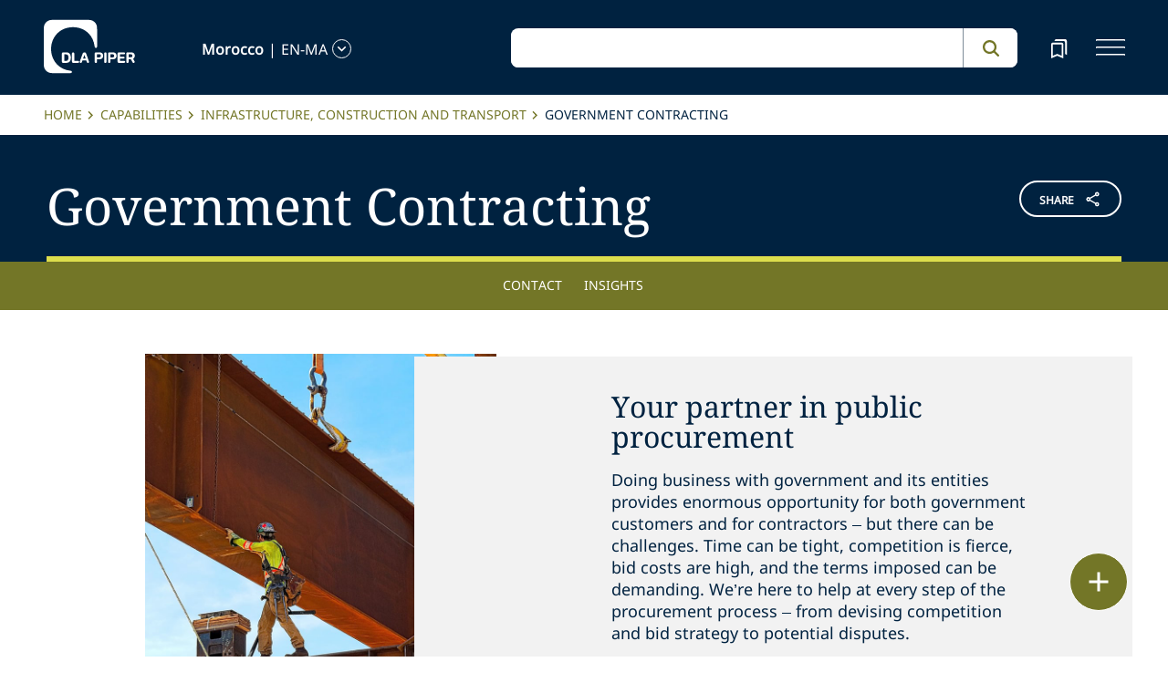

--- FILE ---
content_type: text/html; charset=utf-8
request_url: https://www.dlapiper.com/en-ma/capabilities/industry/infrastructure-construction-and-transport/government-contracting
body_size: 52317
content:
<!DOCTYPE html><html lang="en-MA"><head><meta charSet="utf-8"/><title>Government Contracting Lawyers | DLA Piper</title><meta name="viewport" content="width=device-width"/><link rel="icon" href="/favicon.ico?v=1" type="image/x-icon"/><link rel="preload" href="/fonts/variable/NotoSans-VariableFont-subset.woff2" as="font" type="font/woff2" crossorigin="anonymous"/><link rel="preload" href="/fonts/variable/NotoSerif-VariableFont-subset.woff2" as="font" type="font/woff2" crossorigin="anonymous"/><script src="https://cdn.cookielaw.org/scripttemplates/otSDKStub.js" type="text/javascript" charSet="UTF-8" data-domain-script="835dd027-5a08-45aa-a5c2-6498acae046f" integrity="sha384-u+jReGGZKTFvE8MxH77Q4a+c5ne5oDALpRRng5aFdtdfb+Gx6FONdBzwRiq/ulwX" crossorigin="anonymous" async=""></script><meta name="google-site-verification" content="kQj5UXzG-A968SKxpvltNtC5Zg8Ri76hVRKhkOMDGqU"/><script id="gtm-head-script">
                (function(w,d,s,l,i){
                  w[l]=w[l]||[];
                  w[l].push({'gtm.start': new Date().getTime(), event:'gtm.js'});
                  var f=d.getElementsByTagName(s)[0],
                      j=d.createElement(s),
                      dl=l!='dataLayer' ? ('&l=' + l) : '';
                  j.async=true;
                  j.src='https://www.googletagmanager.com/gtm.js?id=' + i + dl;
                  f.parentNode.insertBefore(j,f);
                })(window,document,'script','dataLayer','GTM-TPBSPGN');
              </script><script id="schemaMarkup" async=""></script><script type="text/plain" class="optanon-category-4">document.getElementById(`peopleShareId`)?.classList?.remove(`disabled-cookies`); document.getElementById(`sharebtnId`)?.classList?.remove(`disabled-cookies`); document.getElementById(`officeShareId`)?.classList?.remove(`disabled-cookies`); document.getElementById(`heroShareId`)?.classList?.remove(`disabled-cookies`);</script><script type="text/plain" class="optanon-category-3">document.getElementById(`myIframe`)?.contentWindow.postMessage(`setToTrue`);</script><meta name="keywords" content="government contracting law firm; government contracting legal services; government contracting lawyers"/><meta name="twitter:image" content="/media/project/dlapiper-tenant/dlapiper/brand-images/dla-piper-og-image-default-logo.jpg?h=1302&amp;iar=0&amp;w=2500"/><meta name="twitter:card" content="summary"/><meta name="twitter:url" content=""/><meta name="twitter:title" content="Government Contracting Lawyers | DLA Piper"/><meta name="twitter:description" content=""/><script async="" src="/autopilot_sdk.js" integrity="sha384-m1g3VKfDa5Ko7HNCMp8RVQKDKuKAe1y7Bv17QOOHuL+bz8RTBJfqEZty5yJ5QJSW" crossorigin="anonymous"></script><meta name="robots" content="index,follow"/><meta name="description" content="Doing business with government provides opportunity – but there can be challenges. Learn how our government contracting lawyers can help."/><meta property="og:title" content="Government Contracting Lawyers | DLA Piper"/><meta property="og:description" content="Doing business with government provides opportunity – but there can be challenges. Learn how our government contracting lawyers can help."/><meta property="og:image" content="https://edge.sitecorecloud.io/dlapiperukl0cbf-dlapiperba5d-devd44d-3fa6/media/project/dlapiper-tenant/dlapiper/brand-images/dla-piper-og-image-default-logo.jpg?h=1302&amp;iar=0&amp;w=2500"/><meta name="content_type" content="capabilities"/><meta name="capabilities_title" content="Government Contracting"/><meta name="capabilities_description" content="Doing business with government entities provides enormous opportunity &amp;ndash; but there can be challenges. Competition is fierce, bid costs are high, and the financial terms imposed on contractors are demanding. We&amp;rsquo;re here to help at every step of the procurement process &amp;ndash; from bid strategy&amp;nbsp; to potential disputes.&amp;nbsp;&amp;nbsp;"/><meta name="capabilities_language" content="en-MA"/><meta name="capabilities_countries" content="Morocco,South Africa,Australia,China,Hong Kong SAR China,Japan,Korea,New Zealand,Singapore,Thailand,Austria,Belgium,Czech Republic,Denmark,Finland,France,Germany,Hungary,Ireland,Italy,Luxembourg,Netherlands,Norway,Poland,Portugal,Romania,Slovak Republic,Spain,Sweden,United Kingdom,Argentina,Chile,Mexico,Peru,Bahrain,Oman,Qatar,UAE,Canada,Puerto Rico,United States"/><meta name="next-head-count" content="29"/><script>
                (function() {
                  if (typeof window === 'undefined') return;
                  
                  const originalLog = console.log;
                  const originalWarn = console.warn;
                  const originalError = console.error;
                  const originalInfo = console.info;
                  const originalDebug = console.debug;
                  const originalTable = console.table;
                  
                  const shouldFilter = (args) => {
                    try {
                      const message = args.map(arg => {
                        if (typeof arg === 'string') return arg;
                        if (typeof arg === 'object' && arg !== null) {
                          try {
                            return JSON.stringify(arg);
                          } catch (e) {
                            return String(arg);
                          }
                        }
                        return String(arg);
                      }).join(' ');
                      
                      return message.includes('Extracted itemId:') || 
                             message.includes('No capabilities found') ||
                             message.includes('Capabilities:') ||
                             message.includes('Extra attributes from the server') ||
                             message.includes('data-prefetch-handled') ||
                             message.includes('OneTrust Id') ||
                             message.includes('Piwik PRO Id') ||
                             message.includes('Piwik PRO OneTrust integration') ||
                             message.includes('Browser Events SDK is not initialized') ||
                             message.includes('(index)');
                    } catch (e) {
                      return false;
                    }
                  };
                  
                  console.log = function(...args) {
                    if (!shouldFilter(args)) {
                      originalLog.apply(console, args);
                    }
                  };
                  
                  console.warn = function(...args) {
                    if (!shouldFilter(args)) {
                      originalWarn.apply(console, args);
                    }
                  };
                  
                  console.error = function(...args) {
                    if (!shouldFilter(args)) {
                      originalError.apply(console, args);
                    }
                  };
                  
                  console.info = function(...args) {
                    if (!shouldFilter(args)) {
                      originalInfo.apply(console, args);
                    }
                  };
                  
                  console.debug = function(...args) {
                    if (!shouldFilter(args)) {
                      originalDebug.apply(console, args);
                    }
                  };
                  
                  console.table = function(...args) {
                    // Check if table data contains OneTrust/Piwik mapping
                    const shouldSuppress = args.some(arg => {
                      if (Array.isArray(arg)) {
                        return arg.some(item => 
                          item && typeof item === 'object' && 
                          ('OneTrust Id' in item || 'Piwik PRO Id' in item)
                        );
                      }
                      if (arg && typeof arg === 'object') {
                        return 'OneTrust Id' in arg || 'Piwik PRO Id' in arg;
                      }
                      return false;
                    });
                    if (!shouldSuppress && !shouldFilter(args)) {
                      originalTable.apply(console, args);
                    }
                  };
                })();
              </script><link rel="preload" href="https://www.dlapiper.com/_next/static/css/583822b5948dd391.css" as="style"/><link rel="stylesheet" href="https://www.dlapiper.com/_next/static/css/583822b5948dd391.css" data-n-g=""/><link rel="preload" href="https://www.dlapiper.com/_next/static/css/bb087ace6642efaa.css" as="style"/><link rel="stylesheet" href="https://www.dlapiper.com/_next/static/css/bb087ace6642efaa.css" data-n-g=""/><link rel="preload" href="https://www.dlapiper.com/_next/static/css/d58b124b30625b22.css" as="style"/><link rel="stylesheet" href="https://www.dlapiper.com/_next/static/css/d58b124b30625b22.css" data-n-g=""/><link rel="preload" href="https://www.dlapiper.com/_next/static/css/c70a252913e6a334.css" as="style"/><link rel="stylesheet" href="https://www.dlapiper.com/_next/static/css/c70a252913e6a334.css" data-n-p=""/><noscript data-n-css=""></noscript><script defer="" nomodule="" src="https://www.dlapiper.com/_next/static/chunks/polyfills-42372ed130431b0a.js"></script><script defer="" src="https://www.dlapiper.com/_next/static/chunks/7221.f2f3d79c6498e2c2.js"></script><script defer="" src="https://www.dlapiper.com/_next/static/chunks/4799.45a02d24e9e2e05b.js"></script><script src="https://www.dlapiper.com/_next/static/chunks/runtime-b47be798dc44ae95.js" defer=""></script><script src="https://www.dlapiper.com/_next/static/chunks/framework-f67df17f-a157df4dcde5f49b.js" defer=""></script><script src="https://www.dlapiper.com/_next/static/chunks/framework-27161c75-5f4d458d7990d8c2.js" defer=""></script><script src="https://www.dlapiper.com/_next/static/chunks/framework-f0c7af75-72e26d77495c6813.js" defer=""></script><script src="https://www.dlapiper.com/_next/static/chunks/framework-0fbe0e3f-d0e1712cd9ce15db.js" defer=""></script><script src="https://www.dlapiper.com/_next/static/chunks/framework-2898f16f-cae4c790f7e07be4.js" defer=""></script><script src="https://www.dlapiper.com/_next/static/chunks/framework-8cbd2506-9de7036a4d317388.js" defer=""></script><script src="https://www.dlapiper.com/_next/static/chunks/main-71bcdf6305488e36.js" defer=""></script><script src="https://www.dlapiper.com/_next/static/chunks/ui-f11ffcba5a52d95a.js" defer=""></script><script src="https://www.dlapiper.com/_next/static/chunks/3951-f5521f069e4c70d9.js" defer=""></script><script src="https://www.dlapiper.com/_next/static/chunks/661-2ba3a790d8a61ba9.js" defer=""></script><script src="https://www.dlapiper.com/_next/static/chunks/1234-2f0ad4e24e6c8a0e.js" defer=""></script><script src="https://www.dlapiper.com/_next/static/chunks/pages/_app-f3956634-c77c5c04e8a17252.js" defer=""></script><script src="https://www.dlapiper.com/_next/static/chunks/pages/_app-0a39d995-ee9dad539d0ec8b8.js" defer=""></script><script src="https://www.dlapiper.com/_next/static/chunks/sitecore-f9755e5de37abdcc.js" defer=""></script><script src="https://www.dlapiper.com/_next/static/chunks/c47f2fed-46db0e26f2c40bc2.js" defer=""></script><script src="https://www.dlapiper.com/_next/static/chunks/c16184b3-89853bdb6efbfae3.js" defer=""></script><script src="https://www.dlapiper.com/_next/static/chunks/9f4e7ca3-d751bb08134983ce.js" defer=""></script><script src="https://www.dlapiper.com/_next/static/chunks/vendors-aacc2dbb-f83e81fcd49b23c4.js" defer=""></script><script src="https://www.dlapiper.com/_next/static/chunks/vendors-00833fa6-50cdaec88290c594.js" defer=""></script><script src="https://www.dlapiper.com/_next/static/chunks/vendors-b49fab05-db44b1b359c8c4b5.js" defer=""></script><script src="https://www.dlapiper.com/_next/static/chunks/vendors-b2b52cf2-f0cfbb29dbbcbc8e.js" defer=""></script><script src="https://www.dlapiper.com/_next/static/chunks/vendors-ce0553a9-f5381f1234914114.js" defer=""></script><script src="https://www.dlapiper.com/_next/static/chunks/vendors-f945abb9-6d216c411c4e7cd1.js" defer=""></script><script src="https://www.dlapiper.com/_next/static/chunks/vendors-8cbd2506-52edae88bc3a715e.js" defer=""></script><script src="https://www.dlapiper.com/_next/static/chunks/vendors-05dbca37-ab652684d20d3466.js" defer=""></script><script src="https://www.dlapiper.com/_next/static/chunks/vendors-44d075c1-e152f26b246bc774.js" defer=""></script><script src="https://www.dlapiper.com/_next/static/chunks/vendors-6391b56b-77fd205089f9b23e.js" defer=""></script><script src="https://www.dlapiper.com/_next/static/chunks/vendors-78a34c87-c52e30537370c52a.js" defer=""></script><script src="https://www.dlapiper.com/_next/static/chunks/8300-1addb18de7a88b6a.js" defer=""></script><script src="https://www.dlapiper.com/_next/static/chunks/6085-7e5e667cc0fbc1ff.js" defer=""></script><script src="https://www.dlapiper.com/_next/static/chunks/4252-95f68a40ac3f72a8.js" defer=""></script><script src="https://www.dlapiper.com/_next/static/chunks/7971-59fb923d67f4cad0.js" defer=""></script><script src="https://www.dlapiper.com/_next/static/chunks/8692-e5dc112af0bfa00a.js" defer=""></script><script src="https://www.dlapiper.com/_next/static/chunks/3872-11063a3188afa891.js" defer=""></script><script src="https://www.dlapiper.com/_next/static/chunks/3692-ebf023a9a1fd75be.js" defer=""></script><script src="https://www.dlapiper.com/_next/static/chunks/4156-bb8694de6ebf31d4.js" defer=""></script><script src="https://www.dlapiper.com/_next/static/chunks/8765-20d98fec3b18d61b.js" defer=""></script><script src="https://www.dlapiper.com/_next/static/chunks/8195-a8aa87341c490cc1.js" defer=""></script><script src="https://www.dlapiper.com/_next/static/chunks/8420-f28a0cb6d1489112.js" defer=""></script><script src="https://www.dlapiper.com/_next/static/chunks/7198-63295257d269e016.js" defer=""></script><script src="https://www.dlapiper.com/_next/static/chunks/4130-9dd29d8db46ac880.js" defer=""></script><script src="https://www.dlapiper.com/_next/static/chunks/5594-cd8f9aad28c0cca0.js" defer=""></script><script src="https://www.dlapiper.com/_next/static/chunks/7760-577de6d4cbd53b99.js" defer=""></script><script src="https://www.dlapiper.com/_next/static/chunks/4261-44c88b445cf50bc1.js" defer=""></script><script src="https://www.dlapiper.com/_next/static/chunks/pages/%5B%5B...path%5D%5D-507560580aa74d79.js" defer=""></script><script src="https://www.dlapiper.com/_next/static/zP7LT3HpxdUzAM-SD7TN0/_buildManifest.js" defer=""></script><script src="https://www.dlapiper.com/_next/static/zP7LT3HpxdUzAM-SD7TN0/_ssgManifest.js" defer=""></script></head><body><script type="text/javascript" async="">(function(window, document, dataLayerName, id) {
window[dataLayerName]=window[dataLayerName]||[],window[dataLayerName].push({start:(new Date).getTime(),event:"stg.start"});var scripts=document.getElementsByTagName('script')[0],tags=document.createElement('script');
function stgCreateCookie(a,b,c){var d="";if(c){var e=new Date;e.setTime(e.getTime()+24*c*60*60*1e3),d="; expires="+e.toUTCString();f="; SameSite=Strict"}document.cookie=a+"="+b+d+f+"; path=/"}
var isStgDebug=(window.location.href.match("stg_debug")||document.cookie.match("stg_debug"))&&!window.location.href.match("stg_disable_debug");stgCreateCookie("stg_debug",isStgDebug?1:"",isStgDebug?14:-1);
var qP=[];dataLayerName!=="dataLayer"&&qP.push("data_layer_name="+dataLayerName),isStgDebug&&qP.push("stg_debug");var qPString=qP.length>0?("?"+qP.join("&")):"";
tags.async=!0,tags.src="https://dlapiper.containers.piwik.pro/"+id+".js"+qPString,scripts.parentNode.insertBefore(tags,scripts);
!function(a,n,i){a[n]=a[n]||{};for(var c=0;c<i.length;c++)!function(i){a[n][i]=a[n][i]||{},a[n][i].api=a[n][i].api||function(){var a=[].slice.call(arguments,0);"string"==typeof a[0]&&window[dataLayerName].push({event:n+"."+i+":"+a[0],parameters:[].slice.call(arguments,1)})}}(i[c])}(window,"ppms",["tm","cm"]);
})(window, document, 'dataLayer', '37507639-23e2-45bd-836f-680c45d2b27c');</script><div id="__next"><byoc-registration components="[]" datasources="[]"></byoc-registration><div class="prod-mode"><header><div id="header"><!--$--><!--$--><div class="header-component-wrapper"><div class="header-component"><div class="header-wrapper"><div class="logo" data-html2canvas-ignore="true"><a class="logo-img" aria-label="dla-piper"><span class="logo-symbol"></span><div id="dla-desktop-logo" class=""></div><div id="dla-mobile-logo" class=""></div></a></div><a href="#mainContainer" aria-label="Skip to main content" class="skip-nav">Skip to main content</a><div class="language-selector-desktop" data-html2canvas-ignore="true"><div class="country-and-language"><span class="country"></span><span class="country-language-seperator">|</span><span class="language"></span><span data-testid="languageArrowId" class="open-arrow-outline"><button aria-label="language-selector" class="open-arrow"></button></span></div></div><div class="search main-search" data-html2canvas-ignore="true"><div class=""><div data-enable-omnibox="true" class="header-search-btn"></div></div></div><button tabindex="0" data-html2canvas-ignore="true" id="bookmarkId" class="bookmark" aria-label="bookmark"><span class="bookmark-icon" role="presentation"></span></button><button tabindex="0" class="menutoggle" aria-label="navigation-menu" data-html2canvas-ignore="true"><span class="hamburger-icon"><span></span><span></span><span></span></span><span class="nav-close close-button"><a aria-label="close icon"></a></span></button></div><div class="navigation-menus"><nav class="nav-list" role="navigation"><ul class="nav-links"><li data-testid="mainheaderid"><a tabindex="-1" class="nav-links-anchor internal" target="" href="/en-ma/people">People</a></li><li data-testid="mainheaderid"><a tabindex="-1" class="nav-links-anchor internal" target="" href="/en-ma/capabilities">Capabilities</a></li><li data-testid="mainheaderid"><a tabindex="-1" class="nav-links-anchor internal" target="" href="/en-ma/about-us">About us</a></li><li data-testid="mainheaderid"><a tabindex="-1" class="nav-links-anchor internal" target="" href="/en-ma/insights/featured-insights">Insights</a></li><li data-testid="mainheaderid"><a tabindex="-1" class="nav-links-anchor external" target="" href="https://careers.dlapiper.com/">Careers</a></li><li><ul class="nav-links-hr"><li data-testid="subheaderid"><a tabindex="-1" class="nav-sub-links-anchor internal" target="" title="Locations" href="/en-ma/locations">Locations</a></li><li data-testid="subheaderid"><a tabindex="-1" class="nav-sub-links-anchor internal" target="" title="News" href="/en-ma/news">News</a></li><li data-testid="subheaderid"><a tabindex="-1" class="nav-sub-links-anchor internal" target="" title="Events" href="/en-ma/events">Events</a></li><li data-testid="subheaderid"><a tabindex="-1" class="nav-sub-links-anchor internal" title="Law&amp;" href="/en-ma/about-us/law-and">Law&amp;</a></li><li data-testid="subheaderid"><a tabindex="-1" class="nav-sub-links-anchor external" target="" title="Alumni" href="https://alumni.dlapiper.com/">Alumni</a></li></ul></li><li class="language-selector-mobile"><div class="country-and-language"><span class="country"></span><span class="country-language-seperator">|</span><span class="language"></span><span data-testid="mobArrowId" class="open-arrow-outline"><button class="open-arrow" aria-label="languge-selector"></button></span></div></li></ul></nav></div><div class="bookmark-menu-container" data-html2canvas-ignore="true"><!--$--><div class="bookmark-menu-wrapper"><div class="empty-bookmark"><p>Add a bookmark to get started</p><div class="button-cta"><a prefetch-data="prefetch-data" href="/en-ma/bookmarks">Bookmarks info</a></div></div></div><!--/$--></div><div class="language-selector-container" data-html2canvas-ignore="true"><!--$--><div></div><!--/$--></div></div></div><!--/$--><!--/$--><!--$--><!--/$--></div></header><main class="container-fluid" id="content"><div style="display:none" class="campaignName"></div><div style="display:none" class="relatedCountries">Morocco,South Africa,Australia,China,Hong Kong SAR China,Japan,Korea,New Zealand,Singapore,Thailand,Austria,Belgium,Czech Republic,Denmark,Finland,France,Germany,Hungary,Ireland,Italy,Luxembourg,Netherlands,Norway,Poland,Portugal,Romania,Slovak Republic,Spain,Sweden,United Kingdom,Argentina,Chile,Mexico,Peru,Bahrain,Oman,Qatar,UAE,Canada,Puerto Rico,United States</div><!--$--><div class="breadcrumb-component"><div class="col-lg-12"><section id="pattern" class="pattern"><ul class="crumbs" role="navigation" aria-label="breadcrumb list"><li class="crumb-listData"><a prefetch-data="prefetch-data" href="/en-ma">Home </a></li><li class="crumb-listData"><a prefetch-data="prefetch-data" href="/en-ma/capabilities">Capabilities</a></li><li class="crumb-listData"><a prefetch-data="prefetch-data" href="/en-ma/capabilities/industry/infrastructure-construction-and-transport">Infrastructure, Construction and Transport</a></li><li class="crumb-listData">Government Contracting</li></ul></section></div></div><!--/$--><!--$--><div class="share-component "><div class="share-component-container"><div class="row g-0"><div class="col-10"><h1 class="share-heading editabletest" id="primarytitle">Government Contracting</h1></div><div id="sharebtnId" role="button" class="col-2 share-btn-wrapper disabled-cookies"><div class="share-button">
<span class="button-txt">share</span>
<div class="share-icon">&nbsp;</div>
</div>
<div class="share-links">
<a class="sharethis_button_linkedin">
<span class="link-text st-custom-button" data-network="linkedin">LinkedIn</span>
</a>
<a class="sharethis_button_facebook">
<span class="st-custom-button link-text" data-network="facebook">Facebook</span>
</a>
<a class="sharethis_button_twitter">
<span class="st-custom-button link-text" data-network="twitter">Twitter</span>
</a>
<a class="sharethis_button_email">
<span class="link-text st-custom-button" data-network="email">Email</span>
</a>
<a class="sharethis_button_whatsapp">
<span class="st-custom-button link-text" data-network="whatsapp">Whatsapp</span>
</a>
<a class="sharethis_button_line">
<span class="st-custom-button link-text" data-network="line">Line</span>
</a>
<a class="sharethis_button_wechat">
<span class="link-text st-custom-button" data-network="wechat">WeChat</span>
</a>
<a class="sharethis_button_xing">
<span class="link-text st-custom-button" data-network="xing">Xing</span>
</a>
</div></div></div></div></div><!--/$--><!--$--><div class="anchor-nav-component Green sticky-anchor" data-html2canvas-ignore="true"><div class="anchor-nav-desktop"><ul class="anchor-nav-list" role="menu"><li data-testid="anchornavId"><a href="#contact" data-text="Contact" class="menuClass">Contact</a></li><li data-testid="anchornavId"><a href="#insights" data-text="Insights" class="menuClass">Insights</a></li></ul></div><div class="anchor-nav-mobile"><div class="dropdown-section" id="language"><a href="#contact" class="anchor-nav-dropdown">Contact</a><span class="dropdown-arrow"></span></div><ul class="anchor-dropdown-menu"><li data-testid="anchornavmobId"><a class="anchor-dropdown-item" href="#contact">Contact</a></li><li data-testid="anchornavmobId"><a class="anchor-dropdown-item" href="#insights">Insights</a></li></ul></div></div><!--/$--><!--$--><div class="image-text-component" id=""><div class="image-text-container"><div class="row extended-image-overlap"><div class="d-flex flex-column justify-content-center col-lg-6 pdlr-0"><div class="extended-image-box"><img alt="" width="800" height="800" sizes="(min-width: 1000px) calc(32vw - 25px), calc(100vw - 32px)" loading="eager" src="https://edge.sitecorecloud.io/dlapiperukl2c48-dlapiper7aff-prodb8eb-83a9/media/project/dlapiper-tenant/dlapiper/capabilities/infrastructure-construction-and-transport/website_capabilities_136-government-contracting.jpg?h=800&amp;iar=0&amp;w=800"/></div></div><div class="d-flex flex-column justify-content-center col-lg-6 px-0"><div class="text-box grey"><h4 class="optional-headline">Your partner in public procurement </h4><div class="text-box-description">Doing business with government and its entities provides enormous opportunity for both government customers and for contractors &ndash; but there can be challenges. Time can be tight, competition is fierce, bid costs are high, and the terms imposed can be demanding. We&rsquo;re here to help at every step of the procurement process &ndash; from devising competition and bid strategy to potential disputes.</div></div></div></div></div></div><!--/$--><!--$--><div class="related-capability-component" id=""><div class="related-capability-container"><h4 id="relatedHeading" class="heading">Related capabilities</h4><div class="related-capability-section"><a class="topic-box" prefetch-data="prefetch-data" href="/en-ma/capabilities/industry/infrastructure-construction-and-transport">Infrastructure, Construction and Transport</a><a class="topic-box" prefetch-data="prefetch-data" href="/en-ma/capabilities/industry/infrastructure-construction-and-transport/transport">Transport</a><a class="topic-box" prefetch-data="prefetch-data" href="/en-ma/capabilities/practice-area/regulatory-and-government-affairs">Regulatory and Government Affairs</a></div></div></div><!--/$--><!--$--><div class="withoutreadmore-element" data-testid="withoutreadmore-element" id=""><div class="row margin-left-right-0"><div class="col-lg-2"></div><div class="col-lg-8 freetext-component"><div class="freeText-description"><div class="lessCopy"><p>Governments are under intense pressure to tackle major budget deficits and debt burdens at the same time as delivering complex projects and services. International procurement regimes present their own compliance challenges for both contractors and government customers. Our global government contracting team brings insight and perspective from both sides of the public procurement process to drive success and growth while mitigating inherent risks. Our team is unique in that we work with both governments and global contractors on their contracting and procurement requirements.&nbsp;</p></div></div></div><div class="col-lg-2"></div></div></div><!--/$--><!--$--><div class="row margin-left-right-0 article-quote-component-wrapper" data-html2canvas-ignore="true"><div class="col-lg-1"></div><div class="col-lg-10"><div class="article-quote-component"><h2 class="article-quote">“<span>At every stage of the government contract life cycle, we help navigate the intricate and heavily regulated public procurement process.</span>”</h2></div></div><div class="col-lg-1"></div></div><!--/$--><!--$--><div class="withoutreadmore-element" data-testid="withoutreadmore-element" id=""><div class="row margin-left-right-0"><div class="col-lg-2"></div><div class="col-lg-8 freetext-component"><div class="freeText-description"><div class="lessCopy"><p>We support our government and supplier clients at every stage of the government contract life cycle: helping them to navigate the heavily regulated public procurement process, enter into new markets, develop strategic alliance and teaming agreements, handle bid protests, comply with complicated regulatory regimes and draft contracts which are &lsquo;on market&rsquo;. When disputes arise, we understand the importance of vigorously advocating your position without damaging the long-term relationships that are essential in government contracting.</p>
<p>Our ability to advise clients on government contracts worldwide enables us to provide seamless and efficient advice to government and contractors clients on both single and multi-jurisdictional projects, while providing insight and perspective from both sides of the public procurement process.</p></div></div></div><div class="col-lg-2"></div></div></div><!--/$--><!--$--><!--/$--><!--$--><!--/$--><!--$--><!--/$--><!--$--><!--/$--><!--$--><!--/$--><!--$--><!--/$--><!--$--><!--/$--><!--$--><div class="rich-text-heading-component gray-background" id="contact"><div class="rich-text-container"><h2 class="rich-text-header">Contact</h2><div class="border-bottom-perspective"></div></div></div><!--/$--><!--$--><div class="row dla-contacts contactmargin-top gray-background contactwidthwithtitle  gray-background-without-bottompadding margin-bottom-greybackground-class" id=""><div class="col-lg-4 col-12 g-0"><div id="contactList" class="contact-header"><h4 id="dpp" class="topichub-header">Global leaders</h4><div id="child" class="topic-btm-lbl"></div></div></div><div class="col-lg-8 col-12 g-0"><div class="contact-list"><div class="row margin-left-right-0 "><a style="margin-bottom:2%" class="contact-card col-lg-3 col-11" prefetch-data="prefetch-data" href="/en-ma/people/n/nelson-jones-martin"><div class=""><div class="contact-card col-lg-12 text-center col-3 pull-left "><div class="contact-zoom"><img alt="Martin Nelson-Jones" width="506" height="506" class="contact-img img-responsive" loading="lazy" src="https://edge.sitecorecloud.io/dlapiperukl2c48-dlapiper7aff-prodb8eb-83a9/media/project/dlapiper-tenant/dlapiper/bio-images/m/martin_nelson-jones_personality_web_crop.jpg?h=506&amp;iar=0&amp;w=506"/></div></div><div class="col-lg-12 col-9 pull-right"><div class="contact-name">Martin<!-- --> <!-- -->Nelson-Jones</div><div class="bottomtext">Partner</div></div></div></a><a style="margin-bottom:2%" class="contact-card col-lg-3 col-11" prefetch-data="prefetch-data" href="/en-ma/people/b/bell-sarah"><div class=""><div class="contact-card col-lg-12 text-center col-3 pull-left "><div class="contact-zoom"><img alt="Sarah Bell" width="506" height="506" class="contact-img img-responsive" loading="lazy" src="https://edge.sitecorecloud.io/dlapiperukl2c48-dlapiper7aff-prodb8eb-83a9/media/project/dlapiper-tenant/dlapiper/bio-images/s/sarah_bell_personality_web_crop.jpg?h=506&amp;iar=0&amp;w=506"/></div></div><div class="col-lg-12 col-9 pull-right"><div class="contact-name">Sarah<!-- --> <!-- -->Bell</div><div class="bottomtext">Partner</div></div></div></a><a style="margin-bottom:2%" class="contact-card col-lg-3 col-11" prefetch-data="prefetch-data" href="/en-ma/people/s/smith-robert"><div class=""><div class="contact-card col-lg-12 text-center col-3 pull-left "><div class="contact-zoom"><img alt="" width="506" height="506" class="contact-img img-responsive" loading="lazy" src="https://edge.sitecorecloud.io/dlapiperukl2c48-dlapiper7aff-prodb8eb-83a9/media/project/dlapiper-tenant/dlapiper/bio-images/r/robert_smith_personality_web_crop.jpg?h=506&amp;iar=0&amp;w=506"/></div></div><div class="col-lg-12 col-9 pull-right"><div class="contact-name">Robert<!-- --> <!-- -->Smith</div><div class="bottomtext">Partner</div></div></div></a><a style="margin-bottom:2%" class="contact-card col-lg-3 col-11" prefetch-data="prefetch-data" href="/en-ma/people/w/wilson-colin"><div class=""><div class="contact-card col-lg-12 text-center col-3 pull-left "><div class="contact-zoom"><img alt="" width="506" height="506" class="contact-img img-responsive" loading="lazy" src="https://edge.sitecorecloud.io/dlapiperukl2c48-dlapiper7aff-prodb8eb-83a9/media/project/dlapiper-tenant/dlapiper/bio-images/c/colin_wilson_personality_web_crop.jpg?h=506&amp;iar=0&amp;w=506"/></div></div><div class="col-lg-12 col-9 pull-right"><div class="contact-name">Colin<!-- --> <!-- -->Wilson</div><div class="bottomtext">Partner</div></div></div></a></div></div></div></div><div style="margin-top:0%" class="row dla-contacts contactmargin-top gray-background contactwidthwithtitle top-margin" id=""><div class="col-lg-4 col-12 g-0"><div style="margin-top:0px" id="contactList" class="contact-header"><div class="topic-btm-lbl"></div></div></div><div class="col-lg-8 col-12 g-0"><div class="contact-list"><div class="row margin-left-right-0"><a style="margin-bottom:2%" href="/en-ma/people/r/rector-richard-p" class="contact-card col-lg-3 col-11"><div class=""><div class="contact-card col-lg-12 text-center col-3 pull-left "><div class="contact-zoom"><img alt="Richard P. Rector" width="506" height="506" class="contact-img img-responsive" loading="lazy" src="https://edge.sitecorecloud.io/dlapiperukl2c48-dlapiper7aff-prodb8eb-83a9/media/project/dlapiper-tenant/dlapiper/bio-images/r/richard_rector_personality_web_crop.jpg?h=506&amp;iar=0&amp;w=506"/></div></div><div class="col-lg-12 col-9 pull-right"><div class="contact-name">Richard<!-- --> <!-- -->Rector</div><div class="bottomtext">Senior Counsel</div></div></div></a><a style="margin-bottom:2%" href="/en-ma/people/c/cook-daniel" class="contact-card col-lg-3 col-11"><div class=""><div class="contact-card col-lg-12 text-center col-3 pull-left "><div class="contact-zoom"><img alt="" width="506" height="506" class="contact-img img-responsive" loading="lazy" src="https://edge.sitecorecloud.io/dlapiperukl2c48-dlapiper7aff-prodb8eb-83a9/media/project/dlapiper-tenant/dlapiper/bio-images/d/danny_cook_personality_web_crop.jpg?h=506&amp;iar=0&amp;w=506"/></div></div><div class="col-lg-12 col-9 pull-right"><div class="contact-name">Daniel<!-- --> <!-- -->Cook</div><div class="bottomtext">Partner</div></div></div></a><a style="margin-bottom:2%" href="/en-ma/people/k/knowles-sam" class="contact-card col-lg-3 col-11"><div class=""><div class="contact-card col-lg-12 text-center col-3 pull-left "><div class="contact-zoom"><img alt="Sam Knowles" width="506" height="506" class="contact-img img-responsive" loading="lazy" src="https://edge.sitecorecloud.io/dlapiperukl2c48-dlapiper7aff-prodb8eb-83a9/media/project/dlapiper-tenant/dlapiper/bio-images/s/samuel_knowles_personality_web_crop.jpg?h=506&amp;iar=0&amp;w=506"/></div></div><div class="col-lg-12 col-9 pull-right"><div class="contact-name">Sam<!-- --> <!-- -->Knowles</div><div class="bottomtext">Partner</div></div></div></a><a style="margin-bottom:2%" href="/en-ma/people/j/jorgensen-brad" class="contact-card col-lg-3 col-11"><div class=""><div class="contact-card col-lg-12 text-center col-3 pull-left "><div class="contact-zoom"><img alt="" width="506" height="506" class="contact-img img-responsive" loading="lazy" src="https://edge.sitecorecloud.io/dlapiperukl2c48-dlapiper7aff-prodb8eb-83a9/media/project/dlapiper-tenant/dlapiper/bio-images/b/brad_jorgensen_web_crop.jpg?h=506&amp;iar=0&amp;w=506"/></div></div><div class="col-lg-12 col-9 pull-right"><div class="contact-name">Brad<!-- --> <!-- -->Jorgensen</div><div class="bottomtext">Of Counsel</div></div></div></a><a style="margin-bottom:2%" href="/en-ma/people/s/stern-dawn-e" class="contact-card col-lg-3 col-11"><div class=""><div class="contact-card col-lg-12 text-center col-3 pull-left "><div class="contact-zoom"><img alt="Dawn E. Stern" width="506" height="506" class="contact-img img-responsive" loading="lazy" src="https://edge.sitecorecloud.io/dlapiperukl2c48-dlapiper7aff-prodb8eb-83a9/media/project/dlapiper-tenant/dlapiper/bio-images/d/dawn_stern_personality_web_crop.jpg?h=506&amp;iar=0&amp;w=506"/></div></div><div class="col-lg-12 col-9 pull-right"><div class="contact-name">Dawn<!-- --> <!-- -->Stern</div><div class="bottomtext">Partner</div></div></div></a></div></div></div></div><!--/$--><!--$--><!--/$--><!--$--><!--/$--><!--$--><!--/$--><!--$--><div class="row dla-contacts contactmargin-top  contactwidthwithouttitle with-margin-bottom  " id=""><div class="col-lg-12 col-12 g-0"><div class="contact-list"><div class="row margin-left-right-0 "></div></div></div></div><!--/$--><!--$--><div class="rich-text-heading-component " id="insights"><div class="rich-text-container"><h2 class="rich-text-header">Featured insights</h2><div class="border-bottom-perspective"></div></div></div><!--/$--><!--$--><div class="row margin-left-right-0 podcastcomponent-wrapper" data-html2canvas-ignore="true" id=""><div class="col-lg-2"></div><div class="col-lg-8 pdlr-0"><div class="podcastcomponent"><p class="heading">DLA Piper Infrastructure Podcast</p><div class="podcastplayer"><iframe src="https://omny.fm/shows/the-dla-piper-infrastructure-podcast-1/playlists/podcast/embed?style=artwork&amp;foreground=16253f&amp;background=f5f5f5&amp;highlight=737627" width="100%" height="500" loading="lazy" title="podcast"></iframe></div></div></div><div class="col-lg-2"></div></div><!--/$--><!--$--><div class="gallery-container" id=""><div class="row gallery-box" style="margin-top:1%"><div class="col-lg-4 dynamic-auto-height" style="margin-bottom:1.8%"><div class="card"><div class="image-title-wrap "><div class="img-wrap height-onethird"><a href="https://www.dlapipercontractlaws.com/ "><img alt="" width="2560" height="975" sizes="(min-width: 1000px) calc(33.35vw - 56px), calc(100vw - 32px)" class="card-img" loading="lazy" src="https://edge.sitecorecloud.io/dlapiperukl2c48-dlapiper7aff-prodb8eb-83a9/media/project/dlapiper-tenant/dlapiper/editorialdefaultimages/website_hero_abstract_building_p_0106_mono.jpg?h=975&amp;iar=0&amp;w=2560"/></a></div><div class="title"><a class="title" href="https://www.dlapipercontractlaws.com/ ">Global Contract Laws: Comparative Guide  </a></div></div><div class="card-content "><div class="description"></div></div></div></div><div class="col-lg-4 dynamic-auto-height" style="margin-bottom:1.8%"><div class="card"><div class="image-title-wrap "><div class="img-wrap height-onethird"><a prefetch-data="prefetch-data" href="/en-ma/insights/publications/2021/03/public-private-partnerships-for-infrastructure-investment"><img alt="" width="2560" height="975" sizes="(min-width: 1000px) calc(33.35vw - 56px), calc(100vw - 32px)" class="card-img" loading="lazy" src="https://edge.sitecorecloud.io/dlapiperukl2c48-dlapiper7aff-prodb8eb-83a9/media/project/dlapiper-tenant/dlapiper/editorialdefaultimages/website_hero_berlin_skyscrapers_p_1069_mono.jpg?h=975&amp;iar=0&amp;w=2560"/></a></div><div class="title"><a class="title" prefetch-data="prefetch-data" href="/en-ma/insights/publications/2021/03/public-private-partnerships-for-infrastructure-investment">Public private partnerships for infrastructure investment: a global perspective </a></div></div><div class="card-content "><div class="description"></div></div></div></div><div class="col-lg-4 dynamic-auto-height" style="margin-bottom:1.8%"><div class="card"><div class="image-title-wrap "><div class="img-wrap height-onethird"><a prefetch-data="prefetch-data" href="/en-ma/insights/publications/2021/07/dla-piper-project-simulator"><img alt="" width="2560" height="975" sizes="(min-width: 1000px) calc(33.35vw - 56px), calc(100vw - 32px)" class="card-img" loading="lazy" src="https://edge.sitecorecloud.io/dlapiperukl2c48-dlapiper7aff-prodb8eb-83a9/media/project/dlapiper-tenant/dlapiper/editorialdefaultimages/website_hero_architecture_reflection_p_0819_mono.jpg?h=975&amp;iar=0&amp;w=2560"/></a></div><div class="title"><a class="title" prefetch-data="prefetch-data" href="/en-ma/insights/publications/2021/07/dla-piper-project-simulator">DLA Piper Project Simulator (DPS) </a></div></div><div class="card-content "><div class="description"></div></div></div></div></div></div><!--/$--><!--$--><div class="gallery-container" id=""><div class="row gallery-box" style="margin-top:1%"><div class="col-lg-4 dynamic-auto-height" style="margin-bottom:1.8%"><div class="card"><div class="image-title-wrap "><div class="img-wrap height-onethird"><a prefetch-data="prefetch-data" href="/en-ma/insights/topics/global-government-contracting"><img alt="" width="500" height="500" sizes="(min-width: 1000px) calc(33.35vw - 56px), calc(100vw - 32px)" class="card-img" loading="lazy" src="https://edge.sitecorecloud.io/dlapiperukl2c48-dlapiper7aff-prodb8eb-83a9/media/project/dlapiper-tenant/dlapiper/image-text-square/global-government-contracting-imagetext.jpg?h=500&amp;iar=0&amp;w=500"/></a></div><div class="title"><a class="title" prefetch-data="prefetch-data" href="/en-ma/insights/topics/global-government-contracting">Global Government Contracting</a></div></div><div class="card-content "><div class="description"></div></div></div></div><div class="col-lg-4 dynamic-auto-height" style="margin-bottom:1.8%"><div class="card"><div class="image-title-wrap "><div class="img-wrap height-onethird"><a prefetch-data="prefetch-data" href="/en-ma/insights/publications/2021/11/driving-change-the-decarbonisation-of-european-transport"><img alt="San Juan Puerto Rico" width="2560" height="975" sizes="(min-width: 1000px) calc(33.35vw - 56px), calc(100vw - 32px)" class="card-img" loading="lazy" src="https://edge.sitecorecloud.io/dlapiperukl2c48-dlapiper7aff-prodb8eb-83a9/media/project/dlapiper-tenant/dlapiper/editorialdefaultimages/website_hero_abstract_architectural_shapes_p_0018_mono.jpg?h=975&amp;iar=0&amp;w=2560"/></a></div><div class="title"><a class="title" prefetch-data="prefetch-data" href="/en-ma/insights/publications/2021/11/driving-change-the-decarbonisation-of-european-transport">Driving change: the decarbonisation of European transport  </a></div></div><div class="card-content "><div class="description"></div></div></div></div><div class="col-lg-4 dynamic-auto-height" style="margin-bottom:1.8%"><div class="card"><div class="image-title-wrap "><div class="img-wrap height-onethird"><a prefetch-data="prefetch-data" href="/en-ma/news/2022/09/dla-piper-findings-from-public-private-partnership-consultation"><img alt="" width="2560" height="975" sizes="(min-width: 1000px) calc(33.35vw - 56px), calc(100vw - 32px)" class="card-img" loading="lazy" src="https://edge.sitecorecloud.io/dlapiperukl2c48-dlapiper7aff-prodb8eb-83a9/media/project/dlapiper-tenant/dlapiper/editorialdefaultimages/website_hero_abstract_architectural_shapes_p_0031_mono.jpg?h=975&amp;iar=0&amp;w=2560"/></a></div><div class="title"><a class="title" prefetch-data="prefetch-data" href="/en-ma/news/2022/09/dla-piper-findings-from-public-private-partnership-consultation">Project Autumn</a></div></div><div class="card-content "><div class="description"></div></div></div></div></div></div><!--/$--><!--$--><div class="tertiary-content-component background-white" id="insights"><div class="tertiary-content-wrapper"><div class="content-container"><h2 class="heading">News and insights</h2><div class="content-section"><div class="row content-box"><div class="col-lg-4"><a class="card" prefetch-data="prefetch-data" href="/en-ma/events/2025/12/procurement-act-2023"><span class="category">Events</span><div class="img-wrap"><div class="image-wrapper"><img alt="" loading="lazy" decoding="async" data-nimg="fill" class="card-img" style="position:absolute;height:100%;width:100%;left:0;top:0;right:0;bottom:0;color:transparent" src="https://edge.sitecorecloud.io/dlapiperukl2c48-dlapiper7aff-prodb8eb-83a9/media/project/dlapiper-tenant/dlapiper/editorialdefaultimages/abstract_wooden_structure_p_0037_.jpg?h=520&amp;iar=0&amp;w=1910"/></div></div><div class="card-content"><p class="description" role="heading" data-testid="bigFeatureDescription">Procurement Act 2023: What it means for the supply chain</p><p class="date">26 February 2026<!-- --> </p></div></a></div><div class="col-lg-4"><a class="card" prefetch-data="prefetch-data" href="/en-ma/insights/publications/2025/11/procurement-pulse-uk-december-2025"><span class="category">Publication</span><div class="img-wrap"><div class="image-wrapper"><img alt="" loading="lazy" decoding="async" data-nimg="fill" class="card-img" style="position:absolute;height:100%;width:100%;left:0;top:0;right:0;bottom:0;color:transparent" src="https://edge.sitecorecloud.io/dlapiperukl2c48-dlapiper7aff-prodb8eb-83a9/media/project/dlapiper-tenant/dlapiper/editorialdefaultimages/abstract_wooden_structure_p_0037_.jpg?h=520&amp;iar=0&amp;w=1910"/></div></div><div class="card-content"><p class="description" role="heading" data-testid="bigFeatureDescription">Procurement Pulse UK – December 2025</p><p class="date">1 December 2025<!-- --> </p></div></a></div><div class="col-lg-4"><a class="card" prefetch-data="prefetch-data" href="/en-ma/events/2025/10/fca-implications-for-ai-in-government-contracts"><span class="category">Past event</span><div class="img-wrap"><div class="image-wrapper"><img alt="" loading="lazy" decoding="async" data-nimg="fill" class="card-img" style="position:absolute;height:100%;width:100%;left:0;top:0;right:0;bottom:0;color:transparent" src="https://edge.sitecorecloud.io/dlapiperukl2c48-dlapiper7aff-prodb8eb-83a9/media/project/dlapiper-tenant/dlapiper/editorialdefaultimages/glass-spiral-staircase-2560x975-8ab8224.jpg?h=975&amp;iar=0&amp;w=2560"/></div></div><div class="card-content"><p class="description" role="heading" data-testid="bigFeatureDescription">FCA Implications for AI in Government Contracts</p><p class="date">20 October 2025<!-- --> <span>.</span>2 minute read</p></div></a></div></div></div></div><a data-testid="view-all-Id" href="/en-ma/viewmorelandingpage?t=All&amp;f:RelatedCapabilityID=[Government%20Contracting]" target="" class="view-all">View All<span aria-label="arrowicon" class="rightarrowicon"></span></a></div></div><!--/$--><!--$--><div class="feature-cta-component" data-html2canvas-ignore="true"><div class="feature-cta-wrapper"><div class="feature-cta"><div class="row align-items-end mx-lg-0"><div class="col-lg-5 offset-lg-1"><div class="cta-container"><a target="" class="cta-with-arrow" role="button" href="/en-ma/people?t=All&amp;sort=relevance&amp;f:RelatedCapabilityID=%5BGovernment%20Contracting%5D"><h2 class="cta-text large">Find a lawyer </h2><span role="presentation" class="arrow"></span></a></div></div></div></div></div></div><!--/$--><!--$--><div class="floating-button-component hidePrint" data-html2canvas-ignore="true"><div class="floating-button-wrapper"><button class="floating-button" aria-label="floating button"><span class="floating-button-icon" role="presentation"></span></button><div class="contact-list-box"><div class="contact-list"><button class="bookmark item" tabindex="-1">Bookmark</button><a href="#" role="button" class="print item" tabindex="-1">Print</a></div></div></div></div><!--/$--></main><footer><div id="footer"><!--$--><!--$--><div class="component  "><div data-html2canvas-ignore="true"><div class="footer-container" data-html2canvas-ignore="true"><div class="footer-wrapper"><div class="footer-columns"><div class="row"><div class="col-lg-4 links-section"><ul class="big-links"><li data-testid="mainfooterid"><a target="" class="internal" prefetch-data="prefetch-data" href="/en-ma/people">People</a></li><li data-testid="mainfooterid"><a class="internal" prefetch-data="prefetch-data" href="/en-ma/capabilities">Capabilities</a></li><li data-testid="mainfooterid"><a target="" class="internal" prefetch-data="prefetch-data" href="/en-ma/about-us">About us</a></li><li data-testid="mainfooterid"><a target="_blank" class="internal" prefetch-data="prefetch-data" href="/en-ma/insights">Insights</a></li><li data-testid="mainfooterid"><a target="" class="external" prefetch-data="prefetch-data" href="https://careers.dlapiper.com/">Careers</a></li></ul><ul class="small-links"><li data-testid="subfooterid"><a class="internal" target="" prefetch-data="prefetch-data" href="/en-ma/locations">Locations</a></li><li data-testid="subfooterid"><a class="internal" target="" prefetch-data="prefetch-data" href="/en-ma/news">News</a></li><li data-testid="subfooterid"><a class="internal" target="" prefetch-data="prefetch-data" href="/en-ma/events">Events</a></li><li data-testid="subfooterid"><a class="external" target="" prefetch-data="prefetch-data" href="https://alumni.dlapiper.com/">Alumni</a></li></ul></div><div class="col-lg-4 social-icons-section"><div class="icons-wrap"><div class="icons-inner-wrap"><div class="icon-row1"><a data-testid="socialfooterid" aria-label="facebook" target="" class="facebook" prefetch-data="prefetch-data" href="https://en-gb.facebook.com/DLAPiperGlobal/"></a><a data-testid="socialfooterid" aria-label="instagram" target="" class="instagram" prefetch-data="prefetch-data" href="https://www.instagram.com/dlapiper/?hl=en"></a><a data-testid="socialfooterid" aria-label="twitter" target="" class="twitter" prefetch-data="prefetch-data" href="https://twitter.com/DLA_Piper"></a></div><div class="icon-row2"><a data-testid="secondsocialfooterid" aria-label="linkedin" target="" class="linkedin" prefetch-data="prefetch-data" href="https://www.linkedin.com/company/dla-piper/"></a><a data-testid="secondsocialfooterid" aria-label="youtube" target="" class="youtube" prefetch-data="prefetch-data" href="https://www.youtube.com/c/dlapiper/videos"></a></div></div></div></div><div class="col-lg-4 about-us-section"><ul class="about-us-links"><li data-testid="actionlinksid"><a class="internal" target="" prefetch-data="prefetch-data" href="/en-ma/locations">Find an office</a></li><li data-testid="actionlinksid"><a class="internal" prefetch-data="prefetch-data" href="/en-ma/subscribe">Subscribe</a></li><li data-testid="actionlinksid"><a class="internal" target="" prefetch-data="prefetch-data" href="/en-ma/contact-us">Contact us</a></li></ul></div></div></div><div class="be-ix-link-block"></div><div class="footer-links"><a title="internal" data-text="Privacy policy" data-testid="utilitylinksid" class="internal" prefetch-data="prefetch-data" href="/en-ma/legal-notices/additional/privacy-policy">Privacy policy</a><a title="internal" data-text="Legal notices" data-testid="utilitylinksid" class="internal" prefetch-data="prefetch-data" href="/en-ma/legal-notices/global-legal-notices">Legal notices</a><a title="internal" data-text="Cookie policy" data-testid="utilitylinksid" class="internal" prefetch-data="prefetch-data" href="/en-ma/legal-notices/additional/cookie-policy">Cookie policy</a><a title="internal" data-text="Modern slavery" data-testid="utilitylinksid" class="internal" prefetch-data="prefetch-data" href="/en-ma/legal-notices/additional/modern-slavery">Modern slavery</a><a title="internal" data-text="Whistleblowing" data-testid="utilitylinksid" class="internal" prefetch-data="prefetch-data" href="/en-ma/legal-notices/additional/whistleblowing">Whistleblowing</a><a title="internal" data-text="Scam communications" data-testid="utilitylinksid" class="internal" target="" prefetch-data="prefetch-data" href="/en-ma/legal-notices/additional/scam-communications">Scam communications</a><a title="external" data-text="Sitemap" data-testid="utilitylinksid" class="external" target="" prefetch-data="prefetch-data" href="https://www.dlapiper.com/sitemap.xml">Sitemap</a></div><div class="copyright"><p class="legal-notice editabletest" data-testid="legal-noticeid"><span>DLA Piper is a global law firm operating through various separate and distinct legal entities. For further information about these entities and DLA Piper's structure, please refer to the Legal Notices page of this website. All rights reserved. Attorney advertising.</span></p></div><div class="copyright"><p data-testid="copyrightid" class="copyright-txt">© 2026 DLA Piper</p></div></div></div></div><!--$--><div class="email-disclaimer-component"><div class="row b"><div class="modal fade1 imagemodal emailpopup" id="emailModalToggle" tabindex="-1" style="display:none"><div class="modal-dialog email-modal modal-dialog-centered"><div class="modal-content modal-email-border"><div class="modal-title">Email Disclaimer</div><div class="modal-body modal-email-padding"><div class="modalemaildiv"><div class="col-lg-12"><p class="email-modal-title">Unsolicited e-mails and information sent to DLA Piper or the independent DLA Piper Relationship firms will not be considered confidential, may be disclosed to others, may not receive a response, and do not create a lawyer-client relationship with DLA Piper or any of the DLA Piper Relationship firms. Please do not include any confidential information in this message. Also, please note that our lawyers do not seek to practice law in any jurisdiction in which they are not properly permitted to do so.</p></div><div class="row text-center emailbtn-direction"><div class="col-lg-12 text-center pdlr-0 padding-all-mobile-0"><a tabindex="0" class="btn btn-primary emailbtn-delete acceptbtn">Accept</a><a tabindex="0" class="btn btn-primary emailbtn-cancel" data-bs-dismiss="modal">Cancel</a></div></div></div></div></div></div></div></div></div><!--/$--><div class="image-icon-hover-load" hidden="">email-disclaimer-block</div></div><!--/$--><!--/$--></div></footer></div><!--$--><!--/$--><!--$--><!--/$--></div><script id="__NEXT_DATA__" type="application/json">{"props":{"pageProps":{"site":{"name":"dlapiper","language":"en","hostName":"*"},"locale":"en-ma","layoutData":{"sitecore":{"context":{"pageEditing":false,"site":{"name":"dlapiper"},"pageState":"normal","editMode":"chromes","language":"en-MA","itemPath":"/capabilities/industry/infrastructure-construction-and-transport/government-contracting","variantId":"_default"},"route":{"name":"Government Contracting","displayName":"Government Contracting","fields":{"CapabilityCategoryType":null,"CapabilityMetaKeywords":{"value":"Government Contracting, bid protest, procurement, government contracts, government contracting, breach of contract, contract, government contracts, procurement, contractor, contractors, contracting"},"CapabilityName":{"value":"Government Contracting"},"ItemID":{"value":""},"ItemID1":{"value":""},"Title":{"value":"Government Contracting"},"CapabilityImage":{"value":{"src":"https://edge.sitecorecloud.io/dlapiperukl2c48-dlapiper7aff-prodb8eb-83a9/media/project/dlapiper-tenant/dlapiper/capabilities/infrastructure-construction-and-transport/website_capabilities_136-government-contracting.jpg?h=800\u0026iar=0\u0026w=800","alt":"","width":"800","height":"800"}},"Page Design":{"id":"013c8c81-a316-4f3d-9341-3622b086737f","url":"/en-ma/presentation/page-designs/dlapiper-page-design","name":"Dlapiper page design","displayName":"Dlapiper page design","fields":{"PartialDesigns":[{"id":"50cd0a3a-8639-43a7-afc0-56e2d9a992d9","url":"https://scpreview.dlapiper.com/en-ma/presentation/partial-designs/header","name":"Header","displayName":"Header","fields":{"Base Partial Design":null,"Signature":{"value":"header"}}},{"id":"db8c427c-159a-49fc-a649-560f0c5f80fa","url":"https://scpreview.dlapiper.com/en-ma/presentation/partial-designs/footer","name":"Footer","displayName":"Footer","fields":{"Base Partial Design":null,"Signature":{"value":"footer"}}}]}},"SearchDescription":{"value":"Doing business with government entities provides enormous opportunity \u0026ndash; but there can be challenges. Competition is fierce, bid costs are high, and the financial terms imposed on contractors are demanding. We\u0026rsquo;re here to help at every step of the procurement process \u0026ndash; from bid strategy\u0026nbsp; to potential disputes.\u0026nbsp;\u0026nbsp;"},"SearchKeywords":{"value":"Government Contracting"},"BreadCrumbTitle":{"value":"Government Contracting"},"PageTitle":{"value":"Government Contracting"},"BodyCSSClass":{"value":""},"CampaignID2":{"value":""},"MetaKeywords":{"value":"government contracting law firm; government contracting legal services; government contracting lawyers"},"OGDescription":{"value":""},"OGImage":{"value":{}},"OGSitename":{"value":""},"OGTitle":{"value":""},"OGType":{"value":""},"OGUrl":{"value":""},"SitecoreEvergreen":{"value":false},"TitleTagOverride":{"value":"Government Contracting Lawyers"},"TwitterCard":{"value":""},"TwitterDescription":{"value":""},"TwitterImage":{"value":{}},"TwitterTitle":{"value":""},"CampaignID1":{"value":""},"HideFromSearch":{"value":false},"MetaDescription":{"value":"Doing business with government provides opportunity – but there can be challenges. Learn how our government contracting lawyers can help."},"TwitterUrl":{"value":""},"VanityURL":{"value":""},"RelatedCapabilities":[],"RelatedCountries":[{"id":"5236d6d2-3eec-414d-87b4-d8d488826a83","url":"https://scpreview.dlapiper.com/en-ma/data/languageselector/africa/morocco","name":"Morocco","displayName":"Morocco","fields":{"CountryCode":{"value":"mc"},"DisplayName":{"value":"Morocco"},"ItemID":{"value":""},"ItemID1":{"value":""},"ItemID2":{"value":""},"ItemID3":{"value":""},"LanguagesList":[{"id":"ba594fc6-841e-4574-a6ba-94b2755c35b8","url":"https://scpreview.dlapiper.com/en-ma/data/languageselector/africa/morocco/english","name":"English","displayName":"English","fields":{"Code":{"value":"en-MA"},"DisplayName":{"value":""},"SiteURL":{"value":{"href":""}}}}]}},{"id":"100636df-3b15-4e86-95e6-cfd2d6840af9","url":"https://scpreview.dlapiper.com/en-ma/data/languageselector/africa/south-africa","name":"South Africa","displayName":"South Africa","fields":{"CountryCode":{"value":""},"DisplayName":{"value":"South Africa"},"ItemID":{"value":""},"ItemID1":{"value":""},"ItemID2":{"value":""},"ItemID3":{"value":""},"LanguagesList":[{"id":"e1bba471-75c3-4263-9fd7-7dcdff8fe54c","url":"https://scpreview.dlapiper.com/en-ma/data/languageselector/africa/south-africa/english","name":"English","displayName":"English","fields":{"Code":{"value":"en-ZA"},"DisplayName":{"value":""},"SiteURL":{"value":{"href":""}}}}]}},{"id":"373ca8e9-8346-4ae7-b922-4039ecdb39f4","url":"https://scpreview.dlapiper.com/en-ma/data/languageselector/asia-pacific/australia","name":"Australia","displayName":"Australia","fields":{"CountryCode":{"value":"mc"},"DisplayName":{"value":"Australia"},"ItemID":{"value":""},"ItemID1":{"value":""},"ItemID2":{"value":""},"ItemID3":{"value":""},"LanguagesList":[{"id":"2b2bfcaf-12e4-48ee-9731-ce125320e192","url":"https://scpreview.dlapiper.com/en-ma/data/languageselector/asia-pacific/australia/english","name":"English","displayName":"English","fields":{"Code":{"value":"en-AU"},"DisplayName":{"value":""},"SiteURL":{"value":{"href":""}}}}]}},{"id":"4d063c36-d683-4094-b530-6fb195e5cb5e","url":"https://scpreview.dlapiper.com/en-ma/data/languageselector/asia-pacific/china","name":"China","displayName":"China","fields":{"CountryCode":{"value":""},"DisplayName":{"value":"China"},"ItemID":{"value":""},"ItemID1":{"value":""},"ItemID2":{"value":""},"ItemID3":{"value":""},"LanguagesList":[{"id":"85f7e616-f251-41dd-a2c2-537621f732d6","url":"https://scpreview.dlapiper.com/en-ma/data/languageselector/asia-pacific/china/english","name":"English","displayName":"English","fields":{"Code":{"value":"en-CN"},"DisplayName":{"value":""},"SiteURL":{"value":{"href":""}}}},{"id":"733a15f7-5db7-4d3e-8e18-023a91d6c2d5","url":"https://scpreview.dlapiper.com/en-ma/data/languageselector/asia-pacific/china/simplified-chinese","name":"Simplified Chinese","displayName":"Simplified Chinese","fields":{"Code":{"value":"zh-CN"},"DisplayName":{"value":"简体中文"},"SiteURL":{"value":{"href":""}}}}]}},{"id":"50f3b37f-0251-4aa7-a8a8-048c27b257de","url":"https://scpreview.dlapiper.com/en-ma/data/languageselector/asia-pacific/hong-kong-sar-china","name":"Hong Kong SAR China","displayName":"Hong Kong SAR China","fields":{"CountryCode":{"value":""},"DisplayName":{"value":"Hong Kong SAR China"},"ItemID":{"value":""},"ItemID1":{"value":""},"ItemID2":{"value":""},"ItemID3":{"value":""},"LanguagesList":[{"id":"75bd4171-7659-48e2-b15e-f4ccc268f1d0","url":"https://scpreview.dlapiper.com/en-ma/data/languageselector/asia-pacific/hong-kong-sar-china/english","name":"English","displayName":"English","fields":{"Code":{"value":"en-HK"},"DisplayName":{"value":""},"SiteURL":{"value":{"href":""}}}},{"id":"c25729a8-d2b6-4108-bf5c-3a59cb59eb43","url":"https://scpreview.dlapiper.com/en-ma/data/languageselector/asia-pacific/hong-kong-sar-china/simplified-chinese","name":"Simplified Chinese","displayName":"Simplified Chinese","fields":{"Code":{"value":"zh-HK"},"DisplayName":{"value":"简体中文"},"SiteURL":{"value":{"href":""}}}}]}},{"id":"20f5cf93-93bb-4db1-b31d-3a8d1ef79243","url":"https://scpreview.dlapiper.com/en-ma/data/languageselector/asia-pacific/japan","name":"Japan","displayName":"Japan","fields":{"CountryCode":{"value":""},"DisplayName":{"value":"Japan"},"ItemID":{"value":""},"ItemID1":{"value":""},"ItemID2":{"value":""},"ItemID3":{"value":""},"LanguagesList":[{"id":"a4895d32-f158-4600-b1a2-274280d9ba72","url":"https://scpreview.dlapiper.com/en-ma/data/languageselector/asia-pacific/japan/english","name":"English","displayName":"English","fields":{"Code":{"value":"en-JP"},"DisplayName":{"value":""},"SiteURL":{"value":{"href":""}}}},{"id":"070c5fd3-8bc1-4dfa-898e-a3e16ec8d563","url":"https://scpreview.dlapiper.com/en-ma/data/languageselector/asia-pacific/japan/japanese","name":"Japanese","displayName":"Japanese","fields":{"Code":{"value":"ja-JP"},"DisplayName":{"value":"日本語"},"SiteURL":{"value":{"href":""}}}}]}},{"id":"082622bb-a921-4c94-9647-972c6bf4fc64","url":"https://scpreview.dlapiper.com/en-ma/data/languageselector/asia-pacific/korea","name":"Korea","displayName":"Korea","fields":{"CountryCode":{"value":""},"DisplayName":{"value":"Korea"},"ItemID":{"value":""},"ItemID1":{"value":""},"ItemID2":{"value":""},"ItemID3":{"value":""},"LanguagesList":[{"id":"beb25a4c-2e6a-4795-860b-0d0bf94f94e1","url":"https://scpreview.dlapiper.com/en-ma/data/languageselector/asia-pacific/korea/english","name":"English","displayName":"English","fields":{"Code":{"value":"en-KR"},"DisplayName":{"value":""},"SiteURL":{"value":{"href":""}}}}]}},{"id":"492cf66e-32a1-43de-932e-8bb5881c98bf","url":"https://scpreview.dlapiper.com/en-ma/data/languageselector/asia-pacific/new-zealand","name":"New Zealand","displayName":"New Zealand","fields":{"CountryCode":{"value":"mc"},"DisplayName":{"value":"New Zealand"},"ItemID":{"value":""},"ItemID1":{"value":""},"ItemID2":{"value":""},"ItemID3":{"value":""},"LanguagesList":[{"id":"4ac9f7d9-e468-468e-9b0d-0f479c5e5eca","url":"https://scpreview.dlapiper.com/en-ma/data/languageselector/asia-pacific/new-zealand/english","name":"English","displayName":"English","fields":{"Code":{"value":"en-NZ"},"DisplayName":{"value":""},"SiteURL":{"value":{"href":""}}}}]}},{"id":"f87013d9-661e-492f-8d1a-fad11c4a7067","url":"https://scpreview.dlapiper.com/en-ma/data/languageselector/asia-pacific/singapore","name":"Singapore","displayName":"Singapore","fields":{"CountryCode":{"value":"mc"},"DisplayName":{"value":"Singapore"},"ItemID":{"value":""},"ItemID1":{"value":""},"ItemID2":{"value":""},"ItemID3":{"value":""},"LanguagesList":[{"id":"a777a097-7005-490e-8f3b-3dc704845343","url":"https://scpreview.dlapiper.com/en-ma/data/languageselector/asia-pacific/singapore/english","name":"English","displayName":"English","fields":{"Code":{"value":"en-SG"},"DisplayName":{"value":""},"SiteURL":{"value":{"href":""}}}}]}},{"id":"46cc4192-f8af-45de-9dba-910915748f61","url":"https://scpreview.dlapiper.com/en-ma/data/languageselector/asia-pacific/thailand","name":"Thailand","displayName":"Thailand","fields":{"CountryCode":{"value":"mc"},"DisplayName":{"value":"Thailand"},"ItemID":{"value":""},"ItemID1":{"value":""},"ItemID2":{"value":""},"ItemID3":{"value":""},"LanguagesList":[{"id":"b6cfa51c-bfab-4665-8494-5639fbd8e34e","url":"https://scpreview.dlapiper.com/en-ma/data/languageselector/asia-pacific/thailand/english","name":"English","displayName":"English","fields":{"Code":{"value":"en-TH"},"DisplayName":{"value":""},"SiteURL":{"value":{"href":""}}}}]}},{"id":"80f58cc0-7714-41f1-a43d-405b6cafeacb","url":"https://scpreview.dlapiper.com/en-ma/data/languageselector/europe/austria","name":"Austria","displayName":"Austria","fields":{"CountryCode":{"value":""},"DisplayName":{"value":"Austria"},"ItemID":{"value":""},"ItemID1":{"value":""},"ItemID2":{"value":""},"ItemID3":{"value":""},"LanguagesList":[{"id":"d5c619b8-cfea-48b0-93ba-4a2ee95e4952","url":"https://scpreview.dlapiper.com/en-ma/data/languageselector/europe/austria/english","name":"English","displayName":"English","fields":{"Code":{"value":"en-AT"},"DisplayName":{"value":""},"SiteURL":{"value":{"href":""}}}},{"id":"843f07a2-4dc9-4561-9b81-d65188905045","url":"https://scpreview.dlapiper.com/en-ma/data/languageselector/europe/austria/german","name":"German","displayName":"German","fields":{"Code":{"value":"de-AT"},"DisplayName":{"value":"Deutsch"},"SiteURL":{"value":{"href":""}}}}]}},{"id":"6843017f-4ae0-4203-8ab7-d1b6661cd364","url":"https://scpreview.dlapiper.com/en-ma/data/languageselector/europe/belgium","name":"Belgium","displayName":"Belgium","fields":{"CountryCode":{"value":""},"DisplayName":{"value":"Belgium"},"ItemID":{"value":""},"ItemID1":{"value":""},"ItemID2":{"value":""},"ItemID3":{"value":""},"LanguagesList":[{"id":"d80f4dd6-1208-4bb2-8114-cfc0af6b991d","url":"https://scpreview.dlapiper.com/en-ma/data/languageselector/europe/belgium/english","name":"English","displayName":"English","fields":{"Code":{"value":"en-BE"},"DisplayName":{"value":""},"SiteURL":{"value":{"href":""}}}}]}},{"id":"dfa094fd-c6f3-4966-b191-9d15826f1c7f","url":"https://scpreview.dlapiper.com/en-ma/data/languageselector/europe/czech-republic","name":"Czech Republic","displayName":"Czech Republic","fields":{"CountryCode":{"value":""},"DisplayName":{"value":"Czech Republic"},"ItemID":{"value":""},"ItemID1":{"value":""},"ItemID2":{"value":""},"ItemID3":{"value":""},"LanguagesList":[{"id":"3cb831ff-b806-4a0f-933d-547fadc62137","url":"https://scpreview.dlapiper.com/en-ma/data/languageselector/europe/czech-republic/english","name":"English","displayName":"English","fields":{"Code":{"value":"en-CZ"},"DisplayName":{"value":""},"SiteURL":{"value":{"href":""}}}}]}},{"id":"ca75fa8a-ad1e-4a6e-ad63-6f2673e1fa1c","url":"https://scpreview.dlapiper.com/en-ma/data/languageselector/europe/denmark","name":"Denmark","displayName":"Denmark","fields":{"CountryCode":{"value":""},"DisplayName":{"value":"Denmark"},"ItemID":{"value":""},"ItemID1":{"value":""},"ItemID2":{"value":""},"ItemID3":{"value":""},"LanguagesList":[{"id":"b969fdb5-4510-48eb-9631-bcb8f8fa1ce0","url":"https://scpreview.dlapiper.com/en-ma/data/languageselector/europe/denmark/english","name":"English","displayName":"English","fields":{"Code":{"value":""},"DisplayName":{"value":"English"},"SiteURL":{"value":{"href":"https://denmark.dlapiper.com/en","linktype":"external","url":"https://denmark.dlapiper.com/en","anchor":"","target":"_blank"}}}}]}},{"id":"4126e694-952a-433b-b109-94a0c9bd49c3","url":"https://scpreview.dlapiper.com/en-ma/data/languageselector/europe/finland","name":"Finland","displayName":"Finland","fields":{"CountryCode":{"value":""},"DisplayName":{"value":"Finland"},"ItemID":{"value":""},"ItemID1":{"value":""},"ItemID2":{"value":""},"ItemID3":{"value":""},"LanguagesList":[{"id":"20368a88-fbe9-4e7c-a085-e99ad5a0afd2","url":"https://scpreview.dlapiper.com/en-ma/data/languageselector/europe/finland/english","name":"English","displayName":"English","fields":{"Code":{"value":""},"DisplayName":{"value":""},"SiteURL":{"value":{"href":"https://finland.dlapiper.com/en/landing/dla-piper-finland","linktype":"external","url":"https://finland.dlapiper.com/en/landing/dla-piper-finland","anchor":"","target":"_blank"}}}}]}},{"id":"6601dfdf-ba6d-4f6e-a05f-c87f88206b25","url":"https://scpreview.dlapiper.com/en-ma/data/languageselector/europe/france","name":"France","displayName":"France","fields":{"CountryCode":{"value":""},"DisplayName":{"value":"France"},"ItemID":{"value":""},"ItemID1":{"value":""},"ItemID2":{"value":""},"ItemID3":{"value":""},"LanguagesList":[{"id":"5596108e-114a-4ec8-8dcf-3472191ca3b5","url":"https://scpreview.dlapiper.com/en-ma/data/languageselector/europe/france/english","name":"English","displayName":"English","fields":{"Code":{"value":"en-FR"},"DisplayName":{"value":""},"SiteURL":{"value":{"href":""}}}},{"id":"6ab7470e-6189-434c-89a0-a765751ff5a2","url":"https://scpreview.dlapiper.com/en-ma/data/languageselector/europe/france/french","name":"French","displayName":"French","fields":{"Code":{"value":"fr-FR"},"DisplayName":{"value":"Français"},"SiteURL":{"value":{"href":""}}}}]}},{"id":"9f773a07-f60f-49a9-927f-4ce9a6aee863","url":"https://scpreview.dlapiper.com/en-ma/data/languageselector/europe/germany","name":"Germany","displayName":"Germany","fields":{"CountryCode":{"value":""},"DisplayName":{"value":"Germany"},"ItemID":{"value":""},"ItemID1":{"value":""},"ItemID2":{"value":""},"ItemID3":{"value":""},"LanguagesList":[{"id":"5d9c16cb-5139-4096-969d-6f3663714b11","url":"https://scpreview.dlapiper.com/en-ma/data/languageselector/europe/germany/english","name":"English","displayName":"English","fields":{"Code":{"value":"en-DE"},"DisplayName":{"value":""},"SiteURL":{"value":{"href":""}}}},{"id":"628b7421-f5e1-4cdd-856c-d0f4bf6fe35f","url":"https://scpreview.dlapiper.com/en-ma/data/languageselector/europe/germany/german","name":"German","displayName":"German","fields":{"Code":{"value":"de-DE"},"DisplayName":{"value":"Deutsch"},"SiteURL":{"value":{"href":""}}}}]}},{"id":"3ad07ce1-15de-4bed-9103-52b96de49b5a","url":"https://scpreview.dlapiper.com/en-ma/data/languageselector/europe/hungary","name":"Hungary","displayName":"Hungary","fields":{"CountryCode":{"value":""},"DisplayName":{"value":"Hungary"},"ItemID":{"value":""},"ItemID1":{"value":""},"ItemID2":{"value":""},"ItemID3":{"value":""},"LanguagesList":[{"id":"5236979a-4789-4da9-a951-4a96b1812637","url":"https://scpreview.dlapiper.com/en-ma/data/languageselector/europe/hungary/english","name":"English","displayName":"English","fields":{"Code":{"value":"en-HU"},"DisplayName":{"value":""},"SiteURL":{"value":{"href":""}}}}]}},{"id":"ab8e84c2-76b8-4c02-bb1e-564b8f2c5c5a","url":"https://scpreview.dlapiper.com/en-ma/data/languageselector/europe/ireland","name":"Ireland","displayName":"Ireland","fields":{"CountryCode":{"value":""},"DisplayName":{"value":"Ireland"},"ItemID":{"value":""},"ItemID1":{"value":""},"ItemID2":{"value":""},"ItemID3":{"value":""},"LanguagesList":[{"id":"33eef6f4-9a84-4350-8396-b5bcb44927bb","url":"https://scpreview.dlapiper.com/en-ma/data/languageselector/europe/ireland/english","name":"English","displayName":"English","fields":{"Code":{"value":"en-IE"},"DisplayName":{"value":""},"SiteURL":{"value":{"href":""}}}}]}},{"id":"1e0232f6-18c7-4285-a4a0-41d85f48787a","url":"https://scpreview.dlapiper.com/en-ma/data/languageselector/europe/italy","name":"Italy","displayName":"Italy","fields":{"CountryCode":{"value":""},"DisplayName":{"value":"Italy"},"ItemID":{"value":""},"ItemID1":{"value":""},"ItemID2":{"value":""},"ItemID3":{"value":""},"LanguagesList":[{"id":"3f1e516a-7b99-458a-b7cd-7fb48e96cd5d","url":"https://scpreview.dlapiper.com/en-ma/data/languageselector/europe/italy/english","name":"English","displayName":"English","fields":{"Code":{"value":"en-IT"},"DisplayName":{"value":""},"SiteURL":{"value":{"href":""}}}},{"id":"3c38a11c-5c1f-4daf-8ad9-33cec5ad13da","url":"https://scpreview.dlapiper.com/en-ma/data/languageselector/europe/italy/italian","name":"Italian","displayName":"Italian","fields":{"Code":{"value":"it-IT"},"DisplayName":{"value":"Italiano"},"SiteURL":{"value":{"href":""}}}}]}},{"id":"1ece0b4d-478a-448d-9476-cd54a9a4f0fa","url":"https://scpreview.dlapiper.com/en-ma/data/languageselector/europe/luxembourg","name":"Luxembourg","displayName":"Luxembourg","fields":{"CountryCode":{"value":""},"DisplayName":{"value":"Luxembourg"},"ItemID":{"value":""},"ItemID1":{"value":""},"ItemID2":{"value":""},"ItemID3":{"value":""},"LanguagesList":[{"id":"0c52b30f-9dd1-401c-aadc-4610aaaad4e5","url":"https://scpreview.dlapiper.com/en-ma/data/languageselector/europe/luxembourg/english","name":"English","displayName":"English","fields":{"Code":{"value":"en-LU"},"DisplayName":{"value":""},"SiteURL":{"value":{"href":""}}}}]}},{"id":"330ab6a8-45dd-44a4-9c33-fb9822b06008","url":"https://scpreview.dlapiper.com/en-ma/data/languageselector/europe/netherlands","name":"Netherlands","displayName":"Netherlands","fields":{"CountryCode":{"value":""},"DisplayName":{"value":"Netherlands"},"ItemID":{"value":""},"ItemID1":{"value":""},"ItemID2":{"value":""},"ItemID3":{"value":""},"LanguagesList":[{"id":"778568ff-f0d2-43d1-aab9-da1c7fa438d6","url":"https://scpreview.dlapiper.com/en-ma/data/languageselector/europe/netherlands/english","name":"English","displayName":"English","fields":{"Code":{"value":"en-NL"},"DisplayName":{"value":""},"SiteURL":{"value":{"href":""}}}}]}},{"id":"b8d58dfa-96cc-4074-900c-9ce818114c70","url":"https://scpreview.dlapiper.com/en-ma/data/languageselector/europe/norway","name":"Norway","displayName":"Norway","fields":{"CountryCode":{"value":""},"DisplayName":{"value":"Norway"},"ItemID":{"value":""},"ItemID1":{"value":""},"ItemID2":{"value":""},"ItemID3":{"value":""},"LanguagesList":[{"id":"f8a64e5f-1d42-41be-94e9-63a57e4851e1","url":"https://scpreview.dlapiper.com/en-ma/data/languageselector/europe/norway/english","name":"English","displayName":"English","fields":{"Code":{"value":""},"DisplayName":{"value":""},"SiteURL":{"value":{"href":"https://norway.dlapiper.com/en/landing/dla-piper-norway","linktype":"external","url":"https://norway.dlapiper.com/en/landing/dla-piper-norway","anchor":"","target":"_blank"}}}},{"id":"19eaab2c-0ffc-4bcf-81df-247a69a1e4f0","url":"https://scpreview.dlapiper.com/en-ma/data/languageselector/europe/norway/norsk","name":"norsk","displayName":"norsk","fields":{"Code":{"value":""},"DisplayName":{"value":"Norsk"},"SiteURL":{"value":{"href":"https://norway.dlapiper.com/no/landing/dla-piper-norway","linktype":"external","url":"https://norway.dlapiper.com/no/landing/dla-piper-norway","anchor":"","target":"_blank"}}}}]}},{"id":"3c85bee0-6c79-42b7-a536-50d89338e6c3","url":"https://scpreview.dlapiper.com/en-ma/data/languageselector/europe/poland","name":"Poland","displayName":"Poland","fields":{"CountryCode":{"value":""},"DisplayName":{"value":"Poland"},"ItemID":{"value":""},"ItemID1":{"value":""},"ItemID2":{"value":""},"ItemID3":{"value":""},"LanguagesList":[{"id":"2686ed50-830e-4f20-94a8-0dec3f26acdc","url":"https://scpreview.dlapiper.com/en-ma/data/languageselector/europe/poland/english","name":"English","displayName":"English","fields":{"Code":{"value":"en-PL"},"DisplayName":{"value":""},"SiteURL":{"value":{"href":""}}}}]}},{"id":"3671b7aa-f660-4c94-a6ad-5b4c4c99568a","url":"https://scpreview.dlapiper.com/en-ma/data/languageselector/europe/portugal","name":"Portugal","displayName":"Portugal","fields":{"CountryCode":{"value":""},"DisplayName":{"value":"Portugal"},"ItemID":{"value":""},"ItemID1":{"value":""},"ItemID2":{"value":""},"ItemID3":{"value":""},"LanguagesList":[{"id":"77bbbf93-b3d3-482f-8e60-320b6f3cd12d","url":"https://scpreview.dlapiper.com/en-ma/data/languageselector/europe/portugal/english","name":"English","displayName":"English","fields":{"Code":{"value":"en-PT"},"DisplayName":{"value":""},"SiteURL":{"value":{"href":""}}}}]}},{"id":"17ccda64-e708-4dd0-9c1c-bda8b6a8fa77","url":"https://scpreview.dlapiper.com/en-ma/data/languageselector/europe/romania","name":"Romania","displayName":"Romania","fields":{"CountryCode":{"value":""},"DisplayName":{"value":"Romania"},"ItemID":{"value":""},"ItemID1":{"value":""},"ItemID2":{"value":""},"ItemID3":{"value":""},"LanguagesList":[{"id":"5df7e804-cca9-488e-a02b-837832d04fd2","url":"https://scpreview.dlapiper.com/en-ma/data/languageselector/europe/romania/english","name":"English","displayName":"English","fields":{"Code":{"value":"en-RO"},"DisplayName":{"value":""},"SiteURL":{"value":{"href":""}}}}]}},{"id":"7ce912e1-f365-4388-9919-623bff68dfe1","url":"https://scpreview.dlapiper.com/en-ma/data/languageselector/europe/slovak-republic","name":"Slovak Republic","displayName":"Slovak Republic","fields":{"CountryCode":{"value":""},"DisplayName":{"value":"Slovak Republic"},"ItemID":{"value":""},"ItemID1":{"value":""},"ItemID2":{"value":""},"ItemID3":{"value":""},"LanguagesList":[{"id":"adf501c3-32e6-4b68-9a91-44df1db0cfe7","url":"https://scpreview.dlapiper.com/en-ma/data/languageselector/europe/slovak-republic/english","name":"English","displayName":"English","fields":{"Code":{"value":"en-SK"},"DisplayName":{"value":""},"SiteURL":{"value":{"href":""}}}}]}},{"id":"50a04839-e993-44f3-8102-2489fef78a87","url":"https://scpreview.dlapiper.com/en-ma/data/languageselector/europe/spain","name":"Spain","displayName":"Spain","fields":{"CountryCode":{"value":""},"DisplayName":{"value":"Spain"},"ItemID":{"value":""},"ItemID1":{"value":""},"ItemID2":{"value":""},"ItemID3":{"value":""},"LanguagesList":[{"id":"7600f305-19e8-44fd-8296-74fba16d9f06","url":"https://scpreview.dlapiper.com/en-ma/data/languageselector/europe/spain/english","name":"English","displayName":"English","fields":{"Code":{"value":"en-ES"},"DisplayName":{"value":""},"SiteURL":{"value":{"href":""}}}},{"id":"a4f71302-5483-46c8-b1ea-c6ef50c70feb","url":"https://scpreview.dlapiper.com/en-ma/data/languageselector/europe/spain/spanish","name":"Spanish","displayName":"Spanish","fields":{"Code":{"value":"es-ES"},"DisplayName":{"value":"Español"},"SiteURL":{"value":{"href":""}}}}]}},{"id":"8ee01b83-63f3-412c-af14-64a2bee52db6","url":"https://scpreview.dlapiper.com/en-ma/data/languageselector/europe/sweden","name":"Sweden","displayName":"Sweden","fields":{"CountryCode":{"value":""},"DisplayName":{"value":"Sweden"},"ItemID":{"value":""},"ItemID1":{"value":""},"ItemID2":{"value":""},"ItemID3":{"value":""},"LanguagesList":[{"id":"10fd1fad-4e91-4dfc-8600-0bd448d08a4d","url":"https://scpreview.dlapiper.com/en-ma/data/languageselector/europe/sweden/english","name":"English","displayName":"English","fields":{"Code":{"value":""},"DisplayName":{"value":""},"SiteURL":{"value":{"href":"https://sweden.dlapiper.com/en/landing/dla-piper-sweden","linktype":"external","url":"https://sweden.dlapiper.com/en/landing/dla-piper-sweden","anchor":"","target":"_blank"}}}}]}},{"id":"25d5a84f-c1f2-4bcd-8e7c-fb51d852e7fd","url":"https://scpreview.dlapiper.com/en-ma/data/languageselector/europe/united-kingdom","name":"United Kingdom","displayName":"United Kingdom","fields":{"CountryCode":{"value":""},"DisplayName":{"value":"United Kingdom"},"ItemID":{"value":""},"ItemID1":{"value":""},"ItemID2":{"value":""},"ItemID3":{"value":""},"LanguagesList":[{"id":"ff3b10cb-da1b-41d9-ac0c-96c40339538e","url":"https://scpreview.dlapiper.com/en-ma/data/languageselector/europe/united-kingdom/english","name":"English","displayName":"English","fields":{"Code":{"value":"en-GB"},"DisplayName":{"value":""},"SiteURL":{"value":{"href":""}}}}]}},{"id":"5cbb4cfa-7faf-4007-8d68-d6d73c4060ac","url":"https://scpreview.dlapiper.com/en-ma/data/languageselector/latin-america/argentina","name":"Argentina","displayName":"Argentina","fields":{"CountryCode":{"value":""},"DisplayName":{"value":"Argentina"},"ItemID":{"value":""},"ItemID1":{"value":""},"ItemID2":{"value":""},"ItemID3":{"value":""},"LanguagesList":[{"id":"2a02b0d0-68d1-4c5c-a42e-9251e290be3e","url":"https://scpreview.dlapiper.com/en-ma/data/languageselector/latin-america/argentina/english","name":"English","displayName":"English","fields":{"Code":{"value":"en-AR"},"DisplayName":{"value":""},"SiteURL":{"value":{"href":""}}}}]}},{"id":"789ff140-6b96-439b-ab30-0909c2d4c87e","url":"https://scpreview.dlapiper.com/en-ma/data/languageselector/latin-america/chile","name":"Chile","displayName":"Chile","fields":{"CountryCode":{"value":""},"DisplayName":{"value":"Chile"},"ItemID":{"value":""},"ItemID1":{"value":""},"ItemID2":{"value":""},"ItemID3":{"value":""},"LanguagesList":[{"id":"44841387-601a-4efb-a26f-5c19c7fcc3e4","url":"https://scpreview.dlapiper.com/en-ma/data/languageselector/latin-america/chile/english","name":"English","displayName":"English","fields":{"Code":{"value":"en-CL"},"DisplayName":{"value":""},"SiteURL":{"value":{"href":""}}}},{"id":"9c17c86b-cce5-42e5-818d-c0893ff278bd","url":"https://scpreview.dlapiper.com/en-ma/data/languageselector/latin-america/chile/spanish","name":"Spanish","displayName":"Spanish","fields":{"Code":{"value":"es-CL"},"DisplayName":{"value":"Español"},"SiteURL":{"value":{"href":""}}}}]}},{"id":"0ade0fff-a4c3-4669-ad4e-cb5483186e9d","url":"https://scpreview.dlapiper.com/en-ma/data/languageselector/latin-america/mexico","name":"Mexico","displayName":"Mexico","fields":{"CountryCode":{"value":""},"DisplayName":{"value":"Mexico"},"ItemID":{"value":""},"ItemID1":{"value":""},"ItemID2":{"value":""},"ItemID3":{"value":""},"LanguagesList":[{"id":"e9512cc2-2af5-4fee-87e3-6e141e78b47a","url":"https://scpreview.dlapiper.com/en-ma/data/languageselector/latin-america/mexico/english","name":"English","displayName":"English","fields":{"Code":{"value":"en-MX"},"DisplayName":{"value":""},"SiteURL":{"value":{"href":""}}}}]}},{"id":"9ea841f8-0ca0-4d60-9c7e-7e6b9b97dac3","url":"https://scpreview.dlapiper.com/en-ma/data/languageselector/latin-america/peru","name":"Peru","displayName":"Peru","fields":{"CountryCode":{"value":""},"DisplayName":{"value":"Peru"},"ItemID":{"value":""},"ItemID1":{"value":""},"ItemID2":{"value":""},"ItemID3":{"value":""},"LanguagesList":[{"id":"8ef7a908-1706-48d2-a8af-930a44ebd033","url":"https://scpreview.dlapiper.com/en-ma/data/languageselector/latin-america/peru/english","name":"English","displayName":"English","fields":{"Code":{"value":"en-PE"},"DisplayName":{"value":""},"SiteURL":{"value":{"href":""}}}}]}},{"id":"bcfe7172-88a9-4612-9d13-e928be03cde9","url":"https://scpreview.dlapiper.com/en-ma/data/languageselector/middle-east/bahrain","name":"Bahrain","displayName":"Bahrain","fields":{"CountryCode":{"value":""},"DisplayName":{"value":"Bahrain"},"ItemID":{"value":""},"ItemID1":{"value":""},"ItemID2":{"value":""},"ItemID3":{"value":""},"LanguagesList":[{"id":"4a12cd19-8751-4a46-bafe-ef7f860ecd91","url":"https://scpreview.dlapiper.com/en-ma/data/languageselector/middle-east/bahrain/english","name":"English","displayName":"English","fields":{"Code":{"value":"en-BH"},"DisplayName":{"value":""},"SiteURL":{"value":{"href":""}}}}]}},{"id":"d3f1284c-0133-4164-afd4-75761bf8cd9f","url":"https://scpreview.dlapiper.com/en-ma/data/languageselector/middle-east/oman","name":"Oman","displayName":"Oman","fields":{"CountryCode":{"value":""},"DisplayName":{"value":"Oman"},"ItemID":{"value":""},"ItemID1":{"value":""},"ItemID2":{"value":""},"ItemID3":{"value":""},"LanguagesList":[{"id":"56700ab0-0c0e-4dd2-a33b-75f7abbe8216","url":"https://scpreview.dlapiper.com/en-ma/data/languageselector/middle-east/oman/english","name":"English","displayName":"English","fields":{"Code":{"value":"en-OM"},"DisplayName":{"value":""},"SiteURL":{"value":{"href":""}}}}]}},{"id":"c0aef3b9-d0d6-4320-9a4c-2460f4720abf","url":"https://scpreview.dlapiper.com/en-ma/data/languageselector/middle-east/qatar","name":"Qatar","displayName":"Qatar","fields":{"CountryCode":{"value":""},"DisplayName":{"value":"Qatar"},"ItemID":{"value":""},"ItemID1":{"value":""},"ItemID2":{"value":""},"ItemID3":{"value":""},"LanguagesList":[{"id":"65710e8c-ae8f-40fb-a317-57b05dfb4685","url":"https://scpreview.dlapiper.com/en-ma/data/languageselector/middle-east/qatar/english","name":"English","displayName":"English","fields":{"Code":{"value":"en-QA"},"DisplayName":{"value":""},"SiteURL":{"value":{"href":""}}}}]}},{"id":"f8d6708c-bbf2-462e-9136-c015ce50b427","url":"https://scpreview.dlapiper.com/en-ma/data/languageselector/middle-east/uae","name":"UAE","displayName":"UAE","fields":{"CountryCode":{"value":""},"DisplayName":{"value":"UAE"},"ItemID":{"value":""},"ItemID1":{"value":""},"ItemID2":{"value":""},"ItemID3":{"value":""},"LanguagesList":[{"id":"9901e9da-32d1-4d16-bdcb-db0efd13a023","url":"https://scpreview.dlapiper.com/en-ma/data/languageselector/middle-east/uae/english","name":"English","displayName":"English","fields":{"Code":{"value":"en-AE"},"DisplayName":{"value":""},"SiteURL":{"value":{"href":""}}}}]}},{"id":"e0373432-db09-4aad-96d6-cc7fc44fb764","url":"https://scpreview.dlapiper.com/en-ma/data/languageselector/north-america/canada","name":"Canada","displayName":"Canada","fields":{"CountryCode":{"value":""},"DisplayName":{"value":"Canada"},"ItemID":{"value":""},"ItemID1":{"value":""},"ItemID2":{"value":""},"ItemID3":{"value":""},"LanguagesList":[{"id":"0935f4c6-eae4-486a-b631-f5e0f7310e16","url":"https://scpreview.dlapiper.com/en-ma/data/languageselector/north-america/canada/english","name":"English","displayName":"English","fields":{"Code":{"value":"en-CA"},"DisplayName":{"value":""},"SiteURL":{"value":{"href":""}}}},{"id":"07517f90-d543-4d00-a14d-529b656f813b","url":"https://scpreview.dlapiper.com/en-ma/data/languageselector/north-america/canada/french","name":"French","displayName":"French","fields":{"Code":{"value":"fr-CA"},"DisplayName":{"value":"Français"},"SiteURL":{"value":{"href":""}}}}]}},{"id":"e5e52447-34ad-421a-a1f3-743f18ff5074","url":"https://scpreview.dlapiper.com/en-ma/data/languageselector/north-america/puerto-rico","name":"Puerto Rico","displayName":"Puerto Rico","fields":{"CountryCode":{"value":""},"DisplayName":{"value":"Puerto Rico"},"ItemID":{"value":""},"ItemID1":{"value":""},"ItemID2":{"value":""},"ItemID3":{"value":""},"LanguagesList":[{"id":"c76e750c-63b8-4bef-ab61-7bb7c2b45b7e","url":"https://scpreview.dlapiper.com/en-ma/data/languageselector/north-america/puerto-rico/english","name":"English","displayName":"English","fields":{"Code":{"value":"en-PR"},"DisplayName":{"value":""},"SiteURL":{"value":{"href":""}}}},{"id":"793683c2-0184-4977-be5a-d2107320bea4","url":"https://scpreview.dlapiper.com/en-ma/data/languageselector/north-america/puerto-rico/spanish","name":"Spanish","displayName":"Spanish","fields":{"Code":{"value":"es-PR"},"DisplayName":{"value":"Español"},"SiteURL":{"value":{"href":""}}}}]}},{"id":"cde77651-34bc-4ded-b918-a3bceb7d62b5","url":"https://scpreview.dlapiper.com/en-ma/data/languageselector/north-america/united-states","name":"United States","displayName":"United States","fields":{"CountryCode":{"value":""},"DisplayName":{"value":"United States"},"ItemID":{"value":""},"ItemID1":{"value":""},"ItemID2":{"value":""},"ItemID3":{"value":""},"LanguagesList":[{"id":"0387cef0-4aa5-4f85-95dc-c86a0fabfd31","url":"https://scpreview.dlapiper.com/en-ma/data/languageselector/north-america/united-states/english","name":"English","displayName":"English","fields":{"Code":{"value":"en-US"},"DisplayName":{"value":""},"SiteURL":{"value":{"href":""}}}}]}}],"RelatedLandings":[],"RelatedOffices":[],"RelatedProfessionals":[],"RelatedStories":[],"RelatedTopics":[],"ExcludeFromSitemap":{"value":false},"schemaMarkup":{"value":""}},"databaseName":"master","deviceId":"fe5d7fdf-89c0-4d99-9aa3-b5fbd009c9f3","itemId":"c615df2a-272d-4fe7-b0ef-e494eb4b05cc","itemLanguage":"en-MA","itemVersion":1,"layoutId":"eb829853-c781-5e3a-94d9-4a2b2221a321","templateId":"fd990950-14bf-415a-bb84-20a69dca04a7","templateName":"Capabilities Detail Page Template","placeholders":{"jss-above-main":[{"uid":"50cd0a3a-8639-43a7-afc0-56e2d9a992d9","componentName":"PartialDesignDynamicPlaceholder","dataSource":"","params":{"sid":"{50CD0A3A-8639-43A7-AFC0-56E2D9A992D9}","ph":"jss-above-main","sig":"sxa-header"},"placeholders":{"sxa-header":[{"uid":"c5a1e10e-8566-45df-8c60-bf2827ef228c","componentName":"Header","dataSource":"/sitecore/content/dlapiper tenant/dlapiper/Presentation/Partial Designs/Header/Data/Header","params":{"DynamicPlaceholderId":"1","FieldNames":"Default"},"fields":{"SkipContentText":{"value":"Skip to main content"},"BrandLink":{"value":{"href":"","linktype":"internal"}},"BrandText":{"value":"DLA PIPER"},"EnableGeoRedirection":{"value":false},"MainHeaderLinks":[{"id":"213a0733-521d-4997-a503-c9d6f3cc8801","url":"/en-ma/data/header/navigationlinks/people","name":"People","displayName":"People","fields":{"Link":{"value":{"class":"","id":"{E6DEFD9C-0A60-4DBC-9162-A46383161375}","querystring":"","anchor":"","target":"","title":"","linktype":"internal","text":"People","url":"/dlapiper collection/dlapiper/home/people","href":"/en-ma/people"}},"LinkText":{"value":"People"}}},{"id":"d11ee264-33eb-460d-8811-982ac8899d39","url":"/en-ma/data/header/navigationlinks/capabilities","name":"Capabilities","displayName":"Capabilities","fields":{"Link":{"value":{"class":"","querystring":"","id":"{14DB3422-5D66-4333-8D9C-D99C2DC5DDC5}","anchor":"","target":"","title":"","linktype":"internal","text":"","url":"/dlapiper tenant/dlapiper/home/capabilities","href":"/en-ma/capabilities"}},"LinkText":{"value":"Capabilities"}}},{"id":"f5da0106-6d7e-4d6a-9df5-c4a4a259d7ac","url":"/en-ma/data/header/navigationlinks/aboutus","name":"Aboutus","displayName":"Aboutus","fields":{"Link":{"value":{"class":"","querystring":"","id":"{191E4128-3E1E-4B4A-8B97-B78AC3B3D4D2}","anchor":"","target":"","title":"","linktype":"internal","text":"","url":"/dlapiper tenant/dlapiper/home/About Us","href":"/en-ma/about-us"}},"LinkText":{"value":"About us"}}},{"id":"e458b4e4-fc52-42dc-8bb0-fc8eb2bef3db","url":"/en-ma/data/header/navigationlinks/insights","name":"Insights","displayName":"Insights","fields":{"Link":{"value":{"text":"","anchor":"","linktype":"internal","class":"","title":"","target":"","querystring":"","id":"{6E04EDD8-8747-4233-9C8A-A748A243014E}","href":"/en-ma/insights/featured-insights"}},"LinkText":{"value":"Insights"}}},{"id":"bade28ee-1d2a-4cd4-90a6-2cd6efa59567","url":"/en-ma/data/header/navigationlinks/careers","name":"Careers","displayName":"Careers","fields":{"Link":{"value":{"href":"https://careers.dlapiper.com/","linktype":"external","url":"https://careers.dlapiper.com/","anchor":"","target":""}},"LinkText":{"value":"Careers"}}}],"SubHeaderLinks":[{"id":"56624509-d92f-4765-a18e-217a300eb471","url":"/en-ma/data/header/navigationlinks/locations","name":"Locations","displayName":"Locations","fields":{"Link":{"value":{"class":"","id":"{A76B75EF-0B59-45BE-B58F-4166050D4ED7}","querystring":"","anchor":"","target":"","title":"","linktype":"internal","text":"","url":"/dlapiper collection/dlapiper/home/Locations","href":"/en-ma/locations"}},"LinkText":{"value":"Locations"}}},{"id":"e7b18dc2-0b31-4731-9c5f-8169837f666e","url":"/en-ma/data/header/navigationlinks/news","name":"News","displayName":"News","fields":{"Link":{"value":{"class":"","id":"{18FF8BE4-A1D2-4F41-92D6-9AECF699EEA0}","querystring":"","anchor":"","target":"","title":"","linktype":"internal","text":"","url":"/dlapiper collection/dlapiper/home/News","href":"/en-ma/news"}},"LinkText":{"value":"News"}}},{"id":"f3039dab-a95c-4c91-b4f3-d2a07392c36c","url":"/en-ma/data/header/navigationlinks/events","name":"Events","displayName":"Events","fields":{"Link":{"value":{"class":"","querystring":"","id":"{F4EA578D-FC65-41C5-B516-BA1C0DD81DB1}","anchor":"","target":"","title":"","linktype":"internal","text":"","url":"/dlapiper tenant/dlapiper/home/Events","href":"/en-ma/events"}},"LinkText":{"value":"Events"}}},{"id":"eec42684-3e10-4f16-8bc1-0e866abc9d1f","url":"/en-ma/data/header/navigationlinks/law-and","name":"Law And","displayName":"Law And","fields":{"Link":{"value":{"class":"","id":"{17CEED71-50F9-4B73-8B16-7FD856E2F3D3}","querystring":"","anchor":"","title":"","linktype":"internal","text":"","url":"/dlapiper tenant/dlapiper/home/About Us/Law And","href":"/en-ma/about-us/law-and"}},"LinkText":{"value":"Law\u0026"}}},{"id":"cffc486c-59cc-4592-910d-b079f567d92d","url":"/en-ma/data/header/navigationlinks/alumni","name":"Alumni","displayName":"Alumni","fields":{"Link":{"value":{"href":"https://alumni.dlapiper.com/","linktype":"external","url":"https://alumni.dlapiper.com/","anchor":"","target":""}},"LinkText":{"value":"Alumni"}}}],"SearchPage":{"value":{"href":"https://www.dlapiper.com/en-gl/coveosearchpages/global-search-hosted-search-page","linktype":"external","url":"https://www.dlapiper.com/en-gl/coveosearchpages/global-search-hosted-search-page","anchor":"","target":""}},"Quicklinks":[{"id":"d11ee264-33eb-460d-8811-982ac8899d39","url":"/en-ma/data/header/navigationlinks/capabilities","name":"Capabilities","displayName":"Capabilities","fields":{"Link":{"value":{"class":"","querystring":"","id":"{14DB3422-5D66-4333-8D9C-D99C2DC5DDC5}","anchor":"","target":"","title":"","linktype":"internal","text":"","url":"/dlapiper tenant/dlapiper/home/capabilities","href":"/en-ma/capabilities"}},"LinkText":{"value":"Capabilities"}}},{"id":"213a0733-521d-4997-a503-c9d6f3cc8801","url":"/en-ma/data/header/navigationlinks/people","name":"People","displayName":"People","fields":{"Link":{"value":{"class":"","id":"{E6DEFD9C-0A60-4DBC-9162-A46383161375}","querystring":"","anchor":"","target":"","title":"","linktype":"internal","text":"People","url":"/dlapiper collection/dlapiper/home/people","href":"/en-ma/people"}},"LinkText":{"value":"People"}}},{"id":"e458b4e4-fc52-42dc-8bb0-fc8eb2bef3db","url":"/en-ma/data/header/navigationlinks/insights","name":"Insights","displayName":"Insights","fields":{"Link":{"value":{"text":"","anchor":"","linktype":"internal","class":"","title":"","target":"","querystring":"","id":"{6E04EDD8-8747-4233-9C8A-A748A243014E}","href":"/en-ma/insights/featured-insights"}},"LinkText":{"value":"Insights"}}},{"id":"e7b18dc2-0b31-4731-9c5f-8169837f666e","url":"/en-ma/data/header/navigationlinks/news","name":"News","displayName":"News","fields":{"Link":{"value":{"class":"","id":"{18FF8BE4-A1D2-4F41-92D6-9AECF699EEA0}","querystring":"","anchor":"","target":"","title":"","linktype":"internal","text":"","url":"/dlapiper collection/dlapiper/home/News","href":"/en-ma/news"}},"LinkText":{"value":"News"}}}],"QuicklinkText":{"value":"Quick Links"},"RecentSearchText":{"value":"Recent Searches"},"SearchPlaceholder":{"value":"How can we help?"}},"placeholders":{"bookmark-block-1":[{"uid":"32c76371-abe1-4ce3-b182-f90e30c20c57","componentName":"Bookmark","dataSource":"/sitecore/content/dlapiper tenant/dlapiper/Presentation/Partial Designs/Header/Data/Bookmark","params":{"DynamicPlaceholderId":"2","FieldNames":"Default"},"fields":{"BookMarkHeading":{"value":"Bookmarks"},"BookMarkToolTip":{"value":"Save your favorite pages here such as people, articles, and events. Clearing your cache will remove your bookmarks."},"MoreInfo":{"value":{"class":"","id":"{9CCA8004-2740-4F7F-A3D6-DA3BAF902E49}","querystring":"","anchor":"","title":"Bookmarks","linktype":"internal","text":"Bookmarks info","url":"/dlapiper tenant/dlapiper/home/Bookmarks","href":"/en-ma/bookmarks"}},"NoBookmarkInfo":{"value":"Add a bookmark to get started"},"CancelText":{"value":"Cancel"},"DeleteConfirmation":{"value":"Are you sure want to delete this bookmark?"},"DeleteText":{"value":"Delete"}}}],"language-block-1":[{"uid":"c072fb04-5bec-4d28-b7d6-520809b80ab0","componentName":"LanguageSelector","dataSource":"","params":{"DynamicPlaceholderId":"1","FieldNames":"Default"}}]}}]}},{"uid":"9b4fd6ef-5405-49bd-ba73-02dc638179e5","componentName":"MetaSitecoreSearch","dataSource":""}],"jss-main":[{"uid":"7279cedc-3ff5-4260-9751-4dfe8c2d94bc","componentName":"Breadcrumb","dataSource":"","fields":{"data":{"item":{"ancestors":[{"BreadCrumbTitle":{"jsonValue":{"value":"Infrastructure, Construction and Transport"}},"url":{"path":"/en-ma/capabilities/industry/infrastructure-construction-and-transport"}},{"BreadCrumbTitle":{"jsonValue":{"value":""}},"url":{"path":"/en-ma/capabilities/industry"}},{"BreadCrumbTitle":{"jsonValue":{"value":"Capabilities"}},"url":{"path":"/en-ma/capabilities"}},{"BreadCrumbTitle":{"jsonValue":{"value":"Home "}},"url":{"path":"/en-ma/"}}],"BreadCrumbTitle":{"jsonValue":{"value":"Government Contracting"}},"url":{"path":"/en-ma/capabilities/industry/infrastructure-construction-and-transport/government-contracting"}}}}},{"uid":"e233c548-cf3d-4ec6-972a-88cbe5efe996","componentName":"PrimaryHeader","dataSource":"/sitecore/content/dlapiper tenant/dlapiper/home/capabilities/Industry/Infrastructure Construction and Transport/Government Contracting/Data/01 - PrimaryHeader","fields":{"HideComponentFromDisplay":{"value":false},"EnableWhiteBackground":{"value":false},"HideShareicons":{"value":false},"PreferedShareTemplate":{"id":"e162d2bc-abda-479f-830a-c94e2cbfac24","url":"/en-ma/data/share-snippet/share-snippet-global","name":"Share Snippet Global","displayName":"Share Snippet Global","fields":{"ShareHTML":{"value":"\u003cdiv class=\"share-button\"\u003e\n\u003cspan class=\"button-txt\"\u003eshare\u003c/span\u003e\n\u003cdiv class=\"share-icon\"\u003e\u0026nbsp;\u003c/div\u003e\n\u003c/div\u003e\n\u003cdiv class=\"share-links\"\u003e\n\u003ca class=\"sharethis_button_linkedin\"\u003e\n\u003cspan class=\"link-text st-custom-button\" data-network=\"linkedin\"\u003eLinkedIn\u003c/span\u003e\n\u003c/a\u003e\n\u003ca class=\"sharethis_button_facebook\"\u003e\n\u003cspan class=\"st-custom-button link-text\" data-network=\"facebook\"\u003eFacebook\u003c/span\u003e\n\u003c/a\u003e\n\u003ca class=\"sharethis_button_twitter\"\u003e\n\u003cspan class=\"st-custom-button link-text\" data-network=\"twitter\"\u003eTwitter\u003c/span\u003e\n\u003c/a\u003e\n\u003ca class=\"sharethis_button_email\"\u003e\n\u003cspan class=\"link-text st-custom-button\" data-network=\"email\"\u003eEmail\u003c/span\u003e\n\u003c/a\u003e\n\u003ca class=\"sharethis_button_whatsapp\"\u003e\n\u003cspan class=\"st-custom-button link-text\" data-network=\"whatsapp\"\u003eWhatsapp\u003c/span\u003e\n\u003c/a\u003e\n\u003ca class=\"sharethis_button_line\"\u003e\n\u003cspan class=\"st-custom-button link-text\" data-network=\"line\"\u003eLine\u003c/span\u003e\n\u003c/a\u003e\n\u003ca class=\"sharethis_button_wechat\"\u003e\n\u003cspan class=\"link-text st-custom-button\" data-network=\"wechat\"\u003eWeChat\u003c/span\u003e\n\u003c/a\u003e\n\u003ca class=\"sharethis_button_xing\"\u003e\n\u003cspan class=\"link-text st-custom-button\" data-network=\"xing\"\u003eXing\u003c/span\u003e\n\u003c/a\u003e\n\u003c/div\u003e"}}},"TopicTitle":{"value":"Government Contracting"}}},{"uid":"86c6fb4e-7983-4c94-a6e3-60da1ef2f4ab","componentName":"AnchorNavigation","dataSource":"/sitecore/content/dlapiper tenant/dlapiper/home/capabilities/Industry/Infrastructure Construction and Transport/Government Contracting/Data/02 - AnchorNavigation","fields":{"ContentList":[{"id":"e474bd67-c9ef-4563-a864-ffa37dbdca2e","url":"https://scpreview.dlapiper.com/en-ma/capabilities/industry/infrastructure-construction-and-transport/government-contracting/data/02---anchornavigation/3---contact","name":"3 - Contact","displayName":"3 - Contact","fields":{"ItemUrl":{"value":{"href":"#contact","text":"Contact","linktype":"anchor","url":"contact","anchor":"contact","title":"","class":""}}}},{"id":"7d517237-12a7-4085-b2d2-e4565dae6c6d","url":"https://scpreview.dlapiper.com/en-ma/capabilities/industry/infrastructure-construction-and-transport/government-contracting/data/02---anchornavigation/4---insights","name":"4 - Insights","displayName":"4 - Insights","fields":{"ItemUrl":{"value":{"href":"#insights","text":"Insights","linktype":"anchor","url":"insights","anchor":"insights","title":"","class":""}}}}],"Background":{"id":"3989bd4b-5868-4ed9-afdb-edde6fd0ce41","url":"/en-ma/data/background/green","name":"Green","displayName":"Green","fields":{"Color":{"value":"Green"}}},"isSticky":{"value":true},"HideComponentFromDisplay":{"value":false}}},{"uid":"d04ec781-197d-428f-ab09-8005963d74f0","componentName":"ImageText","dataSource":"/sitecore/content/dlapiper tenant/dlapiper/home/capabilities/Industry/Infrastructure Construction and Transport/Government Contracting/Data/03 - ImageText","fields":{"AnchorNavId":{"value":""},"Columns":{"id":"313d557f-2bb1-4c5e-880e-d1e3cf50001a","url":"/en-ma/data/columns/1","name":"1","displayName":"1","fields":{"NoOfColumn":{"value":"1"}}},"ImageTextCTAList":[{"id":"99e5b52e-395d-4e7f-b899-11c203826bbf","url":"https://scpreview.dlapiper.com/en-ma/capabilities/industry/infrastructure-construction-and-transport/government-contracting/data/03---imagetext/image1","name":"Image1","displayName":"Image1","fields":{"Backgroundcolor":{"id":"a5ad9689-1c18-4e63-ab68-7daf1455c463","url":"/en-ma/data/image-text-background-color/grey","name":"Grey","displayName":"Grey","fields":{"Color":{"value":"grey"}}},"Description":{"value":"Doing business with government and its entities provides enormous opportunity for both government customers and for contractors \u0026ndash; but there can be challenges. Time can be tight, competition is fierce, bid costs are high, and the terms imposed can be demanding. We\u0026rsquo;re here to help at every step of the procurement process \u0026ndash; from devising competition and bid strategy to potential disputes."},"Image":{"value":{"src":"https://edge.sitecorecloud.io/dlapiperukl2c48-dlapiper7aff-prodb8eb-83a9/media/project/dlapiper-tenant/dlapiper/capabilities/infrastructure-construction-and-transport/website_capabilities_136-government-contracting.jpg?h=800\u0026iar=0\u0026w=800","alt":"","width":"800","height":"800"}},"Title":{"value":"Your partner in public procurement "},"Link":{"value":{"href":""}},"Subhead":{"value":""},"Variant":{"id":"49aafabe-ab1f-4236-8252-57975d8363a5","url":"/en-ma/data/image-text-variants/extended-image-overlap","name":"Extended Image Overlap","displayName":"Extended Image Overlap","fields":{"VariantName":{"value":"extended-image-overlap"}}}}}],"HideComponentFromDisplay":{"value":false}}},{"uid":"245d1313-afce-4208-b740-a5c6c6318b70","componentName":"RelatedCapability","dataSource":"/sitecore/content/dlapiper tenant/dlapiper/home/capabilities/Industry/Infrastructure Construction and Transport/Government Contracting/Data/04 - RelatedCapability","fields":{"HideComponentFromDisplay":{"value":false},"AnchorNavId":{"value":""},"Relatedcapabilities":[{"id":"56cb98eb-3988-49ce-8612-bbbba7fed7cc","url":"https://scpreview.dlapiper.com/en-ma/capabilities/industry/infrastructure-construction-and-transport","name":"Infrastructure Construction and Transport","displayName":"Infrastructure Construction and Transport","fields":{"CapabilityCategoryType":null,"CapabilityMetaKeywords":{"value":" Infrastructure Construction and Transport, construction lawyers, infrastructure lawyers, construction legal advice, transportation, projects, PPP, zoning, autonomous vehicle, automotive, airline, air transportation, aviation"},"CapabilityName":{"value":"Infrastructure, Construction and Transport"},"ItemID":{"value":"{C3957D4E-1A8E-4328-AC2F-CF738F7B7586}"},"ItemID1":{"value":""},"Title":{"value":"Infrastructure, Construction and Transport"},"CapabilityImage":{"value":{"src":"https://edge.sitecorecloud.io/dlapiperukl2c48-dlapiper7aff-prodb8eb-83a9/media/project/dlapiper-tenant/dlapiper/capabilities/infrastructure-construction-and-transport/website_capabilities_135-infrastructure-construction-and-transport.jpg?h=800\u0026iar=0\u0026w=800","alt":"","width":"800","height":"800"}},"Page Design":{"id":"013c8c81-a316-4f3d-9341-3622b086737f","url":"/en-ma/presentation/page-designs/dlapiper-page-design","name":"Dlapiper page design","displayName":"Dlapiper page design","fields":{"PartialDesigns":"{50CD0A3A-8639-43A7-AFC0-56E2D9A992D9}|{DB8C427C-159A-49FC-A649-560F0C5F80FA}"}},"SearchDescription":{"value":"\u003cp\u003eEconomies and individuals depend on infrastructure and transport that are properly funded, professionally delivered and expertly operated. But it\u0026rsquo;s challenging to manage infrastructure deals successfully in a highly regulated and often high-profile environment. Our award-winning team has deep knowledge of your markets and the issues you face, locally and internationally. Together, we\u0026rsquo;ll help you succeed.\u0026nbsp;\r\n\u003c/p\u003e"},"SearchKeywords":{"value":"Infrastructure, Construction and Transport"},"BreadCrumbTitle":{"value":"Infrastructure, Construction and Transport"},"PageTitle":{"value":"Infrastructure, Construction and Transport"},"BodyCSSClass":{"value":""},"CampaignID2":{"value":""},"MetaKeywords":{"value":"construction lawyers, infrastructure lawyers, construction legal advice, infrastructure law firm,  infrastructure construction and transport lawyers, construction law firm"},"OGDescription":{"value":""},"OGImage":{"value":{}},"OGSitename":{"value":""},"OGTitle":{"value":""},"OGType":{"value":""},"OGUrl":{"value":""},"SitecoreEvergreen":{"value":false},"TitleTagOverride":{"value":"Infrastructure, Construction and Transport Lawyers"},"TwitterCard":{"value":""},"TwitterDescription":{"value":""},"TwitterImage":{"value":{}},"TwitterTitle":{"value":""},"CampaignID1":{"value":""},"HideFromSearch":{"value":false},"MetaDescription":{"value":"Learn how our ICT lawyers can support all your requirements relating to infrastructure, construction and transport projects and assets around the world."},"TwitterUrl":{"value":""},"VanityURL":{"value":"ict"},"RelatedCapabilities":[],"RelatedCountries":[{"id":"5236d6d2-3eec-414d-87b4-d8d488826a83","url":"https://scpreview.dlapiper.com/en-ma/data/languageselector/africa/morocco","name":"Morocco","displayName":"Morocco","fields":{"CountryCode":{"value":"mc"},"DisplayName":{"value":"Morocco"},"ItemID":{"value":""},"ItemID1":{"value":""},"ItemID2":{"value":""},"ItemID3":{"value":""},"LanguagesList":"{BA594FC6-841E-4574-A6BA-94B2755C35B8}"}},{"id":"100636df-3b15-4e86-95e6-cfd2d6840af9","url":"https://scpreview.dlapiper.com/en-ma/data/languageselector/africa/south-africa","name":"South Africa","displayName":"South Africa","fields":{"CountryCode":{"value":""},"DisplayName":{"value":"South Africa"},"ItemID":{"value":""},"ItemID1":{"value":""},"ItemID2":{"value":""},"ItemID3":{"value":""},"LanguagesList":"{E1BBA471-75C3-4263-9FD7-7DCDFF8FE54C}"}},{"id":"373ca8e9-8346-4ae7-b922-4039ecdb39f4","url":"https://scpreview.dlapiper.com/en-ma/data/languageselector/asia-pacific/australia","name":"Australia","displayName":"Australia","fields":{"CountryCode":{"value":"mc"},"DisplayName":{"value":"Australia"},"ItemID":{"value":""},"ItemID1":{"value":""},"ItemID2":{"value":""},"ItemID3":{"value":""},"LanguagesList":"{2B2BFCAF-12E4-48EE-9731-CE125320E192}"}},{"id":"4d063c36-d683-4094-b530-6fb195e5cb5e","url":"https://scpreview.dlapiper.com/en-ma/data/languageselector/asia-pacific/china","name":"China","displayName":"China","fields":{"CountryCode":{"value":""},"DisplayName":{"value":"China"},"ItemID":{"value":""},"ItemID1":{"value":""},"ItemID2":{"value":""},"ItemID3":{"value":""},"LanguagesList":"{85F7E616-F251-41DD-A2C2-537621F732D6}|{733A15F7-5DB7-4D3E-8E18-023A91D6C2D5}"}},{"id":"50f3b37f-0251-4aa7-a8a8-048c27b257de","url":"https://scpreview.dlapiper.com/en-ma/data/languageselector/asia-pacific/hong-kong-sar-china","name":"Hong Kong SAR China","displayName":"Hong Kong SAR China","fields":{"CountryCode":{"value":""},"DisplayName":{"value":"Hong Kong SAR China"},"ItemID":{"value":""},"ItemID1":{"value":""},"ItemID2":{"value":""},"ItemID3":{"value":""},"LanguagesList":"{75BD4171-7659-48E2-B15E-F4CCC268F1D0}|{C25729A8-D2B6-4108-BF5C-3A59CB59EB43}"}},{"id":"20f5cf93-93bb-4db1-b31d-3a8d1ef79243","url":"https://scpreview.dlapiper.com/en-ma/data/languageselector/asia-pacific/japan","name":"Japan","displayName":"Japan","fields":{"CountryCode":{"value":""},"DisplayName":{"value":"Japan"},"ItemID":{"value":""},"ItemID1":{"value":""},"ItemID2":{"value":""},"ItemID3":{"value":""},"LanguagesList":"{A4895D32-F158-4600-B1A2-274280D9BA72}|{070C5FD3-8BC1-4DFA-898E-A3E16EC8D563}"}},{"id":"082622bb-a921-4c94-9647-972c6bf4fc64","url":"https://scpreview.dlapiper.com/en-ma/data/languageselector/asia-pacific/korea","name":"Korea","displayName":"Korea","fields":{"CountryCode":{"value":""},"DisplayName":{"value":"Korea"},"ItemID":{"value":""},"ItemID1":{"value":""},"ItemID2":{"value":""},"ItemID3":{"value":""},"LanguagesList":"{BEB25A4C-2E6A-4795-860B-0D0BF94F94E1}"}},{"id":"492cf66e-32a1-43de-932e-8bb5881c98bf","url":"https://scpreview.dlapiper.com/en-ma/data/languageselector/asia-pacific/new-zealand","name":"New Zealand","displayName":"New Zealand","fields":{"CountryCode":{"value":"mc"},"DisplayName":{"value":"New Zealand"},"ItemID":{"value":""},"ItemID1":{"value":""},"ItemID2":{"value":""},"ItemID3":{"value":""},"LanguagesList":"{4AC9F7D9-E468-468E-9B0D-0F479C5E5ECA}"}},{"id":"f87013d9-661e-492f-8d1a-fad11c4a7067","url":"https://scpreview.dlapiper.com/en-ma/data/languageselector/asia-pacific/singapore","name":"Singapore","displayName":"Singapore","fields":{"CountryCode":{"value":"mc"},"DisplayName":{"value":"Singapore"},"ItemID":{"value":""},"ItemID1":{"value":""},"ItemID2":{"value":""},"ItemID3":{"value":""},"LanguagesList":"{A777A097-7005-490E-8F3B-3DC704845343}"}},{"id":"46cc4192-f8af-45de-9dba-910915748f61","url":"https://scpreview.dlapiper.com/en-ma/data/languageselector/asia-pacific/thailand","name":"Thailand","displayName":"Thailand","fields":{"CountryCode":{"value":"mc"},"DisplayName":{"value":"Thailand"},"ItemID":{"value":""},"ItemID1":{"value":""},"ItemID2":{"value":""},"ItemID3":{"value":""},"LanguagesList":"{B6CFA51C-BFAB-4665-8494-5639FBD8E34E}"}},{"id":"80f58cc0-7714-41f1-a43d-405b6cafeacb","url":"https://scpreview.dlapiper.com/en-ma/data/languageselector/europe/austria","name":"Austria","displayName":"Austria","fields":{"CountryCode":{"value":""},"DisplayName":{"value":"Austria"},"ItemID":{"value":""},"ItemID1":{"value":""},"ItemID2":{"value":""},"ItemID3":{"value":""},"LanguagesList":"{D5C619B8-CFEA-48B0-93BA-4A2EE95E4952}|{843F07A2-4DC9-4561-9B81-D65188905045}"}},{"id":"6843017f-4ae0-4203-8ab7-d1b6661cd364","url":"https://scpreview.dlapiper.com/en-ma/data/languageselector/europe/belgium","name":"Belgium","displayName":"Belgium","fields":{"CountryCode":{"value":""},"DisplayName":{"value":"Belgium"},"ItemID":{"value":""},"ItemID1":{"value":""},"ItemID2":{"value":""},"ItemID3":{"value":""},"LanguagesList":"{D80F4DD6-1208-4BB2-8114-CFC0AF6B991D}"}},{"id":"dfa094fd-c6f3-4966-b191-9d15826f1c7f","url":"https://scpreview.dlapiper.com/en-ma/data/languageselector/europe/czech-republic","name":"Czech Republic","displayName":"Czech Republic","fields":{"CountryCode":{"value":""},"DisplayName":{"value":"Czech Republic"},"ItemID":{"value":""},"ItemID1":{"value":""},"ItemID2":{"value":""},"ItemID3":{"value":""},"LanguagesList":"{3CB831FF-B806-4A0F-933D-547FADC62137}"}},{"id":"ca75fa8a-ad1e-4a6e-ad63-6f2673e1fa1c","url":"https://scpreview.dlapiper.com/en-ma/data/languageselector/europe/denmark","name":"Denmark","displayName":"Denmark","fields":{"CountryCode":{"value":""},"DisplayName":{"value":"Denmark"},"ItemID":{"value":""},"ItemID1":{"value":""},"ItemID2":{"value":""},"ItemID3":{"value":""},"LanguagesList":"{B969FDB5-4510-48EB-9631-BCB8F8FA1CE0}|{F5EF1281-E928-4A1E-9ECB-E7B5DC371E0D}"}},{"id":"4126e694-952a-433b-b109-94a0c9bd49c3","url":"https://scpreview.dlapiper.com/en-ma/data/languageselector/europe/finland","name":"Finland","displayName":"Finland","fields":{"CountryCode":{"value":""},"DisplayName":{"value":"Finland"},"ItemID":{"value":""},"ItemID1":{"value":""},"ItemID2":{"value":""},"ItemID3":{"value":""},"LanguagesList":"{20368A88-FBE9-4E7C-A085-E99AD5A0AFD2}|{D89A52C5-D356-4403-A048-3BB58392461F}"}},{"id":"6601dfdf-ba6d-4f6e-a05f-c87f88206b25","url":"https://scpreview.dlapiper.com/en-ma/data/languageselector/europe/france","name":"France","displayName":"France","fields":{"CountryCode":{"value":""},"DisplayName":{"value":"France"},"ItemID":{"value":""},"ItemID1":{"value":""},"ItemID2":{"value":""},"ItemID3":{"value":""},"LanguagesList":"{5596108E-114A-4EC8-8DCF-3472191CA3B5}|{6AB7470E-6189-434C-89A0-A765751FF5A2}"}},{"id":"9f773a07-f60f-49a9-927f-4ce9a6aee863","url":"https://scpreview.dlapiper.com/en-ma/data/languageselector/europe/germany","name":"Germany","displayName":"Germany","fields":{"CountryCode":{"value":""},"DisplayName":{"value":"Germany"},"ItemID":{"value":""},"ItemID1":{"value":""},"ItemID2":{"value":""},"ItemID3":{"value":""},"LanguagesList":"{5D9C16CB-5139-4096-969D-6F3663714B11}|{628B7421-F5E1-4CDD-856C-D0F4BF6FE35F}"}},{"id":"3ad07ce1-15de-4bed-9103-52b96de49b5a","url":"https://scpreview.dlapiper.com/en-ma/data/languageselector/europe/hungary","name":"Hungary","displayName":"Hungary","fields":{"CountryCode":{"value":""},"DisplayName":{"value":"Hungary"},"ItemID":{"value":""},"ItemID1":{"value":""},"ItemID2":{"value":""},"ItemID3":{"value":""},"LanguagesList":"{5236979A-4789-4DA9-A951-4A96B1812637}"}},{"id":"ab8e84c2-76b8-4c02-bb1e-564b8f2c5c5a","url":"https://scpreview.dlapiper.com/en-ma/data/languageselector/europe/ireland","name":"Ireland","displayName":"Ireland","fields":{"CountryCode":{"value":""},"DisplayName":{"value":"Ireland"},"ItemID":{"value":""},"ItemID1":{"value":""},"ItemID2":{"value":""},"ItemID3":{"value":""},"LanguagesList":"{33EEF6F4-9A84-4350-8396-B5BCB44927BB}"}},{"id":"1e0232f6-18c7-4285-a4a0-41d85f48787a","url":"https://scpreview.dlapiper.com/en-ma/data/languageselector/europe/italy","name":"Italy","displayName":"Italy","fields":{"CountryCode":{"value":""},"DisplayName":{"value":"Italy"},"ItemID":{"value":""},"ItemID1":{"value":""},"ItemID2":{"value":""},"ItemID3":{"value":""},"LanguagesList":"{3F1E516A-7B99-458A-B7CD-7FB48E96CD5D}|{3C38A11C-5C1F-4DAF-8AD9-33CEC5AD13DA}"}},{"id":"1ece0b4d-478a-448d-9476-cd54a9a4f0fa","url":"https://scpreview.dlapiper.com/en-ma/data/languageselector/europe/luxembourg","name":"Luxembourg","displayName":"Luxembourg","fields":{"CountryCode":{"value":""},"DisplayName":{"value":"Luxembourg"},"ItemID":{"value":""},"ItemID1":{"value":""},"ItemID2":{"value":""},"ItemID3":{"value":""},"LanguagesList":"{0C52B30F-9DD1-401C-AADC-4610AAAAD4E5}"}},{"id":"330ab6a8-45dd-44a4-9c33-fb9822b06008","url":"https://scpreview.dlapiper.com/en-ma/data/languageselector/europe/netherlands","name":"Netherlands","displayName":"Netherlands","fields":{"CountryCode":{"value":""},"DisplayName":{"value":"Netherlands"},"ItemID":{"value":""},"ItemID1":{"value":""},"ItemID2":{"value":""},"ItemID3":{"value":""},"LanguagesList":"{778568FF-F0D2-43D1-AAB9-DA1C7FA438D6}"}},{"id":"b8d58dfa-96cc-4074-900c-9ce818114c70","url":"https://scpreview.dlapiper.com/en-ma/data/languageselector/europe/norway","name":"Norway","displayName":"Norway","fields":{"CountryCode":{"value":""},"DisplayName":{"value":"Norway"},"ItemID":{"value":""},"ItemID1":{"value":""},"ItemID2":{"value":""},"ItemID3":{"value":""},"LanguagesList":"{F8A64E5F-1D42-41BE-94E9-63A57E4851E1}|{19EAAB2C-0FFC-4BCF-81DF-247A69A1E4F0}"}},{"id":"3c85bee0-6c79-42b7-a536-50d89338e6c3","url":"https://scpreview.dlapiper.com/en-ma/data/languageselector/europe/poland","name":"Poland","displayName":"Poland","fields":{"CountryCode":{"value":""},"DisplayName":{"value":"Poland"},"ItemID":{"value":""},"ItemID1":{"value":""},"ItemID2":{"value":""},"ItemID3":{"value":""},"LanguagesList":"{2686ED50-830E-4F20-94A8-0DEC3F26ACDC}"}},{"id":"3671b7aa-f660-4c94-a6ad-5b4c4c99568a","url":"https://scpreview.dlapiper.com/en-ma/data/languageselector/europe/portugal","name":"Portugal","displayName":"Portugal","fields":{"CountryCode":{"value":""},"DisplayName":{"value":"Portugal"},"ItemID":{"value":""},"ItemID1":{"value":""},"ItemID2":{"value":""},"ItemID3":{"value":""},"LanguagesList":"{77BBBF93-B3D3-482F-8E60-320B6F3CD12D}"}},{"id":"17ccda64-e708-4dd0-9c1c-bda8b6a8fa77","url":"https://scpreview.dlapiper.com/en-ma/data/languageselector/europe/romania","name":"Romania","displayName":"Romania","fields":{"CountryCode":{"value":""},"DisplayName":{"value":"Romania"},"ItemID":{"value":""},"ItemID1":{"value":""},"ItemID2":{"value":""},"ItemID3":{"value":""},"LanguagesList":"{5DF7E804-CCA9-488E-A02B-837832D04FD2}"}},{"id":"7ce912e1-f365-4388-9919-623bff68dfe1","url":"https://scpreview.dlapiper.com/en-ma/data/languageselector/europe/slovak-republic","name":"Slovak Republic","displayName":"Slovak Republic","fields":{"CountryCode":{"value":""},"DisplayName":{"value":"Slovak Republic"},"ItemID":{"value":""},"ItemID1":{"value":""},"ItemID2":{"value":""},"ItemID3":{"value":""},"LanguagesList":"{ADF501C3-32E6-4B68-9A91-44DF1DB0CFE7}"}},{"id":"50a04839-e993-44f3-8102-2489fef78a87","url":"https://scpreview.dlapiper.com/en-ma/data/languageselector/europe/spain","name":"Spain","displayName":"Spain","fields":{"CountryCode":{"value":""},"DisplayName":{"value":"Spain"},"ItemID":{"value":""},"ItemID1":{"value":""},"ItemID2":{"value":""},"ItemID3":{"value":""},"LanguagesList":"{7600F305-19E8-44FD-8296-74FBA16D9F06}|{A4F71302-5483-46C8-B1EA-C6EF50C70FEB}"}},{"id":"8ee01b83-63f3-412c-af14-64a2bee52db6","url":"https://scpreview.dlapiper.com/en-ma/data/languageselector/europe/sweden","name":"Sweden","displayName":"Sweden","fields":{"CountryCode":{"value":""},"DisplayName":{"value":"Sweden"},"ItemID":{"value":""},"ItemID1":{"value":""},"ItemID2":{"value":""},"ItemID3":{"value":""},"LanguagesList":"{10FD1FAD-4E91-4DFC-8600-0BD448D08A4D}|{B367A6A2-81DC-4028-B32E-EECD119F066B}"}},{"id":"25d5a84f-c1f2-4bcd-8e7c-fb51d852e7fd","url":"https://scpreview.dlapiper.com/en-ma/data/languageselector/europe/united-kingdom","name":"United Kingdom","displayName":"United Kingdom","fields":{"CountryCode":{"value":""},"DisplayName":{"value":"United Kingdom"},"ItemID":{"value":""},"ItemID1":{"value":""},"ItemID2":{"value":""},"ItemID3":{"value":""},"LanguagesList":"{FF3B10CB-DA1B-41D9-AC0C-96C40339538E}"}},{"id":"5cbb4cfa-7faf-4007-8d68-d6d73c4060ac","url":"https://scpreview.dlapiper.com/en-ma/data/languageselector/latin-america/argentina","name":"Argentina","displayName":"Argentina","fields":{"CountryCode":{"value":""},"DisplayName":{"value":"Argentina"},"ItemID":{"value":""},"ItemID1":{"value":""},"ItemID2":{"value":""},"ItemID3":{"value":""},"LanguagesList":"{2A02B0D0-68D1-4C5C-A42E-9251E290BE3E}|{7A8EE541-3548-471B-BC6D-75C657885301}"}},{"id":"789ff140-6b96-439b-ab30-0909c2d4c87e","url":"https://scpreview.dlapiper.com/en-ma/data/languageselector/latin-america/chile","name":"Chile","displayName":"Chile","fields":{"CountryCode":{"value":""},"DisplayName":{"value":"Chile"},"ItemID":{"value":""},"ItemID1":{"value":""},"ItemID2":{"value":""},"ItemID3":{"value":""},"LanguagesList":"{44841387-601A-4EFB-A26F-5C19C7FCC3E4}|{9C17C86B-CCE5-42E5-818D-C0893FF278BD}"}},{"id":"0ade0fff-a4c3-4669-ad4e-cb5483186e9d","url":"https://scpreview.dlapiper.com/en-ma/data/languageselector/latin-america/mexico","name":"Mexico","displayName":"Mexico","fields":{"CountryCode":{"value":""},"DisplayName":{"value":"Mexico"},"ItemID":{"value":""},"ItemID1":{"value":""},"ItemID2":{"value":""},"ItemID3":{"value":""},"LanguagesList":"{E9512CC2-2AF5-4FEE-87E3-6E141E78B47A}|{15FC6090-2FAE-4513-A795-6995FD8914A4}"}},{"id":"9ea841f8-0ca0-4d60-9c7e-7e6b9b97dac3","url":"https://scpreview.dlapiper.com/en-ma/data/languageselector/latin-america/peru","name":"Peru","displayName":"Peru","fields":{"CountryCode":{"value":""},"DisplayName":{"value":"Peru"},"ItemID":{"value":""},"ItemID1":{"value":""},"ItemID2":{"value":""},"ItemID3":{"value":""},"LanguagesList":"{8EF7A908-1706-48D2-A8AF-930A44EBD033}|{31B2006D-ED74-4081-B282-00F13C0D129E}"}},{"id":"bcfe7172-88a9-4612-9d13-e928be03cde9","url":"https://scpreview.dlapiper.com/en-ma/data/languageselector/middle-east/bahrain","name":"Bahrain","displayName":"Bahrain","fields":{"CountryCode":{"value":""},"DisplayName":{"value":"Bahrain"},"ItemID":{"value":""},"ItemID1":{"value":""},"ItemID2":{"value":""},"ItemID3":{"value":""},"LanguagesList":"{4A12CD19-8751-4A46-BAFE-EF7F860ECD91}"}},{"id":"d3f1284c-0133-4164-afd4-75761bf8cd9f","url":"https://scpreview.dlapiper.com/en-ma/data/languageselector/middle-east/oman","name":"Oman","displayName":"Oman","fields":{"CountryCode":{"value":""},"DisplayName":{"value":"Oman"},"ItemID":{"value":""},"ItemID1":{"value":""},"ItemID2":{"value":""},"ItemID3":{"value":""},"LanguagesList":"{56700AB0-0C0E-4DD2-A33B-75F7ABBE8216}"}},{"id":"c0aef3b9-d0d6-4320-9a4c-2460f4720abf","url":"https://scpreview.dlapiper.com/en-ma/data/languageselector/middle-east/qatar","name":"Qatar","displayName":"Qatar","fields":{"CountryCode":{"value":""},"DisplayName":{"value":"Qatar"},"ItemID":{"value":""},"ItemID1":{"value":""},"ItemID2":{"value":""},"ItemID3":{"value":""},"LanguagesList":"{65710E8C-AE8F-40FB-A317-57B05DFB4685}"}},{"id":"f8d6708c-bbf2-462e-9136-c015ce50b427","url":"https://scpreview.dlapiper.com/en-ma/data/languageselector/middle-east/uae","name":"UAE","displayName":"UAE","fields":{"CountryCode":{"value":""},"DisplayName":{"value":"UAE"},"ItemID":{"value":""},"ItemID1":{"value":""},"ItemID2":{"value":""},"ItemID3":{"value":""},"LanguagesList":"{9901E9DA-32D1-4D16-BDCB-DB0EFD13A023}"}},{"id":"e0373432-db09-4aad-96d6-cc7fc44fb764","url":"https://scpreview.dlapiper.com/en-ma/data/languageselector/north-america/canada","name":"Canada","displayName":"Canada","fields":{"CountryCode":{"value":""},"DisplayName":{"value":"Canada"},"ItemID":{"value":""},"ItemID1":{"value":""},"ItemID2":{"value":""},"ItemID3":{"value":""},"LanguagesList":"{0935F4C6-EAE4-486A-B631-F5E0F7310E16}|{07517F90-D543-4D00-A14D-529B656F813B}"}},{"id":"e5e52447-34ad-421a-a1f3-743f18ff5074","url":"https://scpreview.dlapiper.com/en-ma/data/languageselector/north-america/puerto-rico","name":"Puerto Rico","displayName":"Puerto Rico","fields":{"CountryCode":{"value":""},"DisplayName":{"value":"Puerto Rico"},"ItemID":{"value":""},"ItemID1":{"value":""},"ItemID2":{"value":""},"ItemID3":{"value":""},"LanguagesList":"{C76E750C-63B8-4BEF-AB61-7BB7C2B45B7E}|{793683C2-0184-4977-BE5A-D2107320BEA4}"}},{"id":"cde77651-34bc-4ded-b918-a3bceb7d62b5","url":"https://scpreview.dlapiper.com/en-ma/data/languageselector/north-america/united-states","name":"United States","displayName":"United States","fields":{"CountryCode":{"value":""},"DisplayName":{"value":"United States"},"ItemID":{"value":""},"ItemID1":{"value":""},"ItemID2":{"value":""},"ItemID3":{"value":""},"LanguagesList":"{0387CEF0-4AA5-4F85-95DC-C86A0FABFD31}"}}],"RelatedLandings":[],"RelatedOffices":[],"RelatedProfessionals":[],"RelatedStories":[],"RelatedTopics":[],"ExcludeFromSitemap":{"value":false},"schemaMarkup":{"value":""}}},{"id":"05e81808-c36a-48b7-9483-5cba1a808547","url":"https://scpreview.dlapiper.com/en-ma/capabilities/industry/infrastructure-construction-and-transport/transport","name":"Transport","displayName":"Transport","fields":{"CapabilityCategoryType":{"id":"4205b2a7-56dc-46ca-b176-b3e4464bc604","url":"https://localhost/en-ma/global/capabilitycontenttype/industry","name":"Industry","displayName":"Industry","fields":{"Type":{"value":"Industry"}}},"CapabilityMetaKeywords":{"value":"Transport, transportation, aviation, electric vehicles, self driving cars, automobile, transit, electric battery"},"CapabilityName":{"value":"Transport"},"ItemID":{"value":""},"ItemID1":{"value":""},"Title":{"value":"Transport"},"CapabilityImage":{"value":{"src":"https://edge.sitecorecloud.io/dlapiperukl2c48-dlapiper7aff-prodb8eb-83a9/media/project/dlapiper-tenant/dlapiper/capabilities/infrastructure-construction-and-transport/website_capabilities_137-transport.jpg?h=800\u0026iar=0\u0026w=800","alt":"","width":"800","height":"800"}},"Page Design":{"id":"013c8c81-a316-4f3d-9341-3622b086737f","url":"/en-ma/presentation/page-designs/dlapiper-page-design","name":"Dlapiper page design","displayName":"Dlapiper page design","fields":{"PartialDesigns":"{50CD0A3A-8639-43A7-AFC0-56E2D9A992D9}|{DB8C427C-159A-49FC-A649-560F0C5F80FA}"}},"SearchDescription":{"value":"A sweeping push for sustainability and accelerating globalization are redefining transportation, and businesses across the sector are challenged by the regulatory pressures that go with it. From aviation and shipping to high-speed rail projects and smart city developments \u0026ndash; we deliver solutions to your most pressing challenges."},"SearchKeywords":{"value":"Transport"},"BreadCrumbTitle":{"value":"Transport"},"PageTitle":{"value":"Transport"},"BodyCSSClass":{"value":""},"CampaignID2":{"value":""},"MetaKeywords":{"value":"transport legal services; transportation lawyers; transport legal services; transportation law firm"},"OGDescription":{"value":""},"OGImage":{"value":{}},"OGSitename":{"value":""},"OGTitle":{"value":""},"OGType":{"value":""},"OGUrl":{"value":""},"SitecoreEvergreen":{"value":false},"TitleTagOverride":{"value":"Transport Lawyers"},"TwitterCard":{"value":""},"TwitterDescription":{"value":""},"TwitterImage":{"value":{}},"TwitterTitle":{"value":""},"CampaignID1":{"value":""},"HideFromSearch":{"value":false},"MetaDescription":{"value":"A sweeping push for sustainability and accelerating globalization are redefining transportation. Learn more about our transportation legal services."},"TwitterUrl":{"value":""},"VanityURL":{"value":""},"RelatedCapabilities":[],"RelatedCountries":[{"id":"5236d6d2-3eec-414d-87b4-d8d488826a83","url":"https://scpreview.dlapiper.com/en-ma/data/languageselector/africa/morocco","name":"Morocco","displayName":"Morocco","fields":{"CountryCode":{"value":"mc"},"DisplayName":{"value":"Morocco"},"ItemID":{"value":""},"ItemID1":{"value":""},"ItemID2":{"value":""},"ItemID3":{"value":""},"LanguagesList":"{BA594FC6-841E-4574-A6BA-94B2755C35B8}"}},{"id":"100636df-3b15-4e86-95e6-cfd2d6840af9","url":"https://scpreview.dlapiper.com/en-ma/data/languageselector/africa/south-africa","name":"South Africa","displayName":"South Africa","fields":{"CountryCode":{"value":""},"DisplayName":{"value":"South Africa"},"ItemID":{"value":""},"ItemID1":{"value":""},"ItemID2":{"value":""},"ItemID3":{"value":""},"LanguagesList":"{E1BBA471-75C3-4263-9FD7-7DCDFF8FE54C}"}},{"id":"373ca8e9-8346-4ae7-b922-4039ecdb39f4","url":"https://scpreview.dlapiper.com/en-ma/data/languageselector/asia-pacific/australia","name":"Australia","displayName":"Australia","fields":{"CountryCode":{"value":"mc"},"DisplayName":{"value":"Australia"},"ItemID":{"value":""},"ItemID1":{"value":""},"ItemID2":{"value":""},"ItemID3":{"value":""},"LanguagesList":"{2B2BFCAF-12E4-48EE-9731-CE125320E192}"}},{"id":"4d063c36-d683-4094-b530-6fb195e5cb5e","url":"https://scpreview.dlapiper.com/en-ma/data/languageselector/asia-pacific/china","name":"China","displayName":"China","fields":{"CountryCode":{"value":""},"DisplayName":{"value":"China"},"ItemID":{"value":""},"ItemID1":{"value":""},"ItemID2":{"value":""},"ItemID3":{"value":""},"LanguagesList":"{85F7E616-F251-41DD-A2C2-537621F732D6}|{733A15F7-5DB7-4D3E-8E18-023A91D6C2D5}"}},{"id":"50f3b37f-0251-4aa7-a8a8-048c27b257de","url":"https://scpreview.dlapiper.com/en-ma/data/languageselector/asia-pacific/hong-kong-sar-china","name":"Hong Kong SAR China","displayName":"Hong Kong SAR China","fields":{"CountryCode":{"value":""},"DisplayName":{"value":"Hong Kong SAR China"},"ItemID":{"value":""},"ItemID1":{"value":""},"ItemID2":{"value":""},"ItemID3":{"value":""},"LanguagesList":"{75BD4171-7659-48E2-B15E-F4CCC268F1D0}|{C25729A8-D2B6-4108-BF5C-3A59CB59EB43}"}},{"id":"20f5cf93-93bb-4db1-b31d-3a8d1ef79243","url":"https://scpreview.dlapiper.com/en-ma/data/languageselector/asia-pacific/japan","name":"Japan","displayName":"Japan","fields":{"CountryCode":{"value":""},"DisplayName":{"value":"Japan"},"ItemID":{"value":""},"ItemID1":{"value":""},"ItemID2":{"value":""},"ItemID3":{"value":""},"LanguagesList":"{A4895D32-F158-4600-B1A2-274280D9BA72}|{070C5FD3-8BC1-4DFA-898E-A3E16EC8D563}"}},{"id":"082622bb-a921-4c94-9647-972c6bf4fc64","url":"https://scpreview.dlapiper.com/en-ma/data/languageselector/asia-pacific/korea","name":"Korea","displayName":"Korea","fields":{"CountryCode":{"value":""},"DisplayName":{"value":"Korea"},"ItemID":{"value":""},"ItemID1":{"value":""},"ItemID2":{"value":""},"ItemID3":{"value":""},"LanguagesList":"{BEB25A4C-2E6A-4795-860B-0D0BF94F94E1}"}},{"id":"492cf66e-32a1-43de-932e-8bb5881c98bf","url":"https://scpreview.dlapiper.com/en-ma/data/languageselector/asia-pacific/new-zealand","name":"New Zealand","displayName":"New Zealand","fields":{"CountryCode":{"value":"mc"},"DisplayName":{"value":"New Zealand"},"ItemID":{"value":""},"ItemID1":{"value":""},"ItemID2":{"value":""},"ItemID3":{"value":""},"LanguagesList":"{4AC9F7D9-E468-468E-9B0D-0F479C5E5ECA}"}},{"id":"f87013d9-661e-492f-8d1a-fad11c4a7067","url":"https://scpreview.dlapiper.com/en-ma/data/languageselector/asia-pacific/singapore","name":"Singapore","displayName":"Singapore","fields":{"CountryCode":{"value":"mc"},"DisplayName":{"value":"Singapore"},"ItemID":{"value":""},"ItemID1":{"value":""},"ItemID2":{"value":""},"ItemID3":{"value":""},"LanguagesList":"{A777A097-7005-490E-8F3B-3DC704845343}"}},{"id":"46cc4192-f8af-45de-9dba-910915748f61","url":"https://scpreview.dlapiper.com/en-ma/data/languageselector/asia-pacific/thailand","name":"Thailand","displayName":"Thailand","fields":{"CountryCode":{"value":"mc"},"DisplayName":{"value":"Thailand"},"ItemID":{"value":""},"ItemID1":{"value":""},"ItemID2":{"value":""},"ItemID3":{"value":""},"LanguagesList":"{B6CFA51C-BFAB-4665-8494-5639FBD8E34E}"}},{"id":"80f58cc0-7714-41f1-a43d-405b6cafeacb","url":"https://scpreview.dlapiper.com/en-ma/data/languageselector/europe/austria","name":"Austria","displayName":"Austria","fields":{"CountryCode":{"value":""},"DisplayName":{"value":"Austria"},"ItemID":{"value":""},"ItemID1":{"value":""},"ItemID2":{"value":""},"ItemID3":{"value":""},"LanguagesList":"{D5C619B8-CFEA-48B0-93BA-4A2EE95E4952}|{843F07A2-4DC9-4561-9B81-D65188905045}"}},{"id":"6843017f-4ae0-4203-8ab7-d1b6661cd364","url":"https://scpreview.dlapiper.com/en-ma/data/languageselector/europe/belgium","name":"Belgium","displayName":"Belgium","fields":{"CountryCode":{"value":""},"DisplayName":{"value":"Belgium"},"ItemID":{"value":""},"ItemID1":{"value":""},"ItemID2":{"value":""},"ItemID3":{"value":""},"LanguagesList":"{D80F4DD6-1208-4BB2-8114-CFC0AF6B991D}"}},{"id":"dfa094fd-c6f3-4966-b191-9d15826f1c7f","url":"https://scpreview.dlapiper.com/en-ma/data/languageselector/europe/czech-republic","name":"Czech Republic","displayName":"Czech Republic","fields":{"CountryCode":{"value":""},"DisplayName":{"value":"Czech Republic"},"ItemID":{"value":""},"ItemID1":{"value":""},"ItemID2":{"value":""},"ItemID3":{"value":""},"LanguagesList":"{3CB831FF-B806-4A0F-933D-547FADC62137}"}},{"id":"ca75fa8a-ad1e-4a6e-ad63-6f2673e1fa1c","url":"https://scpreview.dlapiper.com/en-ma/data/languageselector/europe/denmark","name":"Denmark","displayName":"Denmark","fields":{"CountryCode":{"value":""},"DisplayName":{"value":"Denmark"},"ItemID":{"value":""},"ItemID1":{"value":""},"ItemID2":{"value":""},"ItemID3":{"value":""},"LanguagesList":"{B969FDB5-4510-48EB-9631-BCB8F8FA1CE0}|{F5EF1281-E928-4A1E-9ECB-E7B5DC371E0D}"}},{"id":"4126e694-952a-433b-b109-94a0c9bd49c3","url":"https://scpreview.dlapiper.com/en-ma/data/languageselector/europe/finland","name":"Finland","displayName":"Finland","fields":{"CountryCode":{"value":""},"DisplayName":{"value":"Finland"},"ItemID":{"value":""},"ItemID1":{"value":""},"ItemID2":{"value":""},"ItemID3":{"value":""},"LanguagesList":"{20368A88-FBE9-4E7C-A085-E99AD5A0AFD2}|{D89A52C5-D356-4403-A048-3BB58392461F}"}},{"id":"6601dfdf-ba6d-4f6e-a05f-c87f88206b25","url":"https://scpreview.dlapiper.com/en-ma/data/languageselector/europe/france","name":"France","displayName":"France","fields":{"CountryCode":{"value":""},"DisplayName":{"value":"France"},"ItemID":{"value":""},"ItemID1":{"value":""},"ItemID2":{"value":""},"ItemID3":{"value":""},"LanguagesList":"{5596108E-114A-4EC8-8DCF-3472191CA3B5}|{6AB7470E-6189-434C-89A0-A765751FF5A2}"}},{"id":"9f773a07-f60f-49a9-927f-4ce9a6aee863","url":"https://scpreview.dlapiper.com/en-ma/data/languageselector/europe/germany","name":"Germany","displayName":"Germany","fields":{"CountryCode":{"value":""},"DisplayName":{"value":"Germany"},"ItemID":{"value":""},"ItemID1":{"value":""},"ItemID2":{"value":""},"ItemID3":{"value":""},"LanguagesList":"{5D9C16CB-5139-4096-969D-6F3663714B11}|{628B7421-F5E1-4CDD-856C-D0F4BF6FE35F}"}},{"id":"3ad07ce1-15de-4bed-9103-52b96de49b5a","url":"https://scpreview.dlapiper.com/en-ma/data/languageselector/europe/hungary","name":"Hungary","displayName":"Hungary","fields":{"CountryCode":{"value":""},"DisplayName":{"value":"Hungary"},"ItemID":{"value":""},"ItemID1":{"value":""},"ItemID2":{"value":""},"ItemID3":{"value":""},"LanguagesList":"{5236979A-4789-4DA9-A951-4A96B1812637}"}},{"id":"ab8e84c2-76b8-4c02-bb1e-564b8f2c5c5a","url":"https://scpreview.dlapiper.com/en-ma/data/languageselector/europe/ireland","name":"Ireland","displayName":"Ireland","fields":{"CountryCode":{"value":""},"DisplayName":{"value":"Ireland"},"ItemID":{"value":""},"ItemID1":{"value":""},"ItemID2":{"value":""},"ItemID3":{"value":""},"LanguagesList":"{33EEF6F4-9A84-4350-8396-B5BCB44927BB}"}},{"id":"1e0232f6-18c7-4285-a4a0-41d85f48787a","url":"https://scpreview.dlapiper.com/en-ma/data/languageselector/europe/italy","name":"Italy","displayName":"Italy","fields":{"CountryCode":{"value":""},"DisplayName":{"value":"Italy"},"ItemID":{"value":""},"ItemID1":{"value":""},"ItemID2":{"value":""},"ItemID3":{"value":""},"LanguagesList":"{3F1E516A-7B99-458A-B7CD-7FB48E96CD5D}|{3C38A11C-5C1F-4DAF-8AD9-33CEC5AD13DA}"}},{"id":"1ece0b4d-478a-448d-9476-cd54a9a4f0fa","url":"https://scpreview.dlapiper.com/en-ma/data/languageselector/europe/luxembourg","name":"Luxembourg","displayName":"Luxembourg","fields":{"CountryCode":{"value":""},"DisplayName":{"value":"Luxembourg"},"ItemID":{"value":""},"ItemID1":{"value":""},"ItemID2":{"value":""},"ItemID3":{"value":""},"LanguagesList":"{0C52B30F-9DD1-401C-AADC-4610AAAAD4E5}"}},{"id":"330ab6a8-45dd-44a4-9c33-fb9822b06008","url":"https://scpreview.dlapiper.com/en-ma/data/languageselector/europe/netherlands","name":"Netherlands","displayName":"Netherlands","fields":{"CountryCode":{"value":""},"DisplayName":{"value":"Netherlands"},"ItemID":{"value":""},"ItemID1":{"value":""},"ItemID2":{"value":""},"ItemID3":{"value":""},"LanguagesList":"{778568FF-F0D2-43D1-AAB9-DA1C7FA438D6}"}},{"id":"b8d58dfa-96cc-4074-900c-9ce818114c70","url":"https://scpreview.dlapiper.com/en-ma/data/languageselector/europe/norway","name":"Norway","displayName":"Norway","fields":{"CountryCode":{"value":""},"DisplayName":{"value":"Norway"},"ItemID":{"value":""},"ItemID1":{"value":""},"ItemID2":{"value":""},"ItemID3":{"value":""},"LanguagesList":"{F8A64E5F-1D42-41BE-94E9-63A57E4851E1}|{19EAAB2C-0FFC-4BCF-81DF-247A69A1E4F0}"}},{"id":"3c85bee0-6c79-42b7-a536-50d89338e6c3","url":"https://scpreview.dlapiper.com/en-ma/data/languageselector/europe/poland","name":"Poland","displayName":"Poland","fields":{"CountryCode":{"value":""},"DisplayName":{"value":"Poland"},"ItemID":{"value":""},"ItemID1":{"value":""},"ItemID2":{"value":""},"ItemID3":{"value":""},"LanguagesList":"{2686ED50-830E-4F20-94A8-0DEC3F26ACDC}"}},{"id":"3671b7aa-f660-4c94-a6ad-5b4c4c99568a","url":"https://scpreview.dlapiper.com/en-ma/data/languageselector/europe/portugal","name":"Portugal","displayName":"Portugal","fields":{"CountryCode":{"value":""},"DisplayName":{"value":"Portugal"},"ItemID":{"value":""},"ItemID1":{"value":""},"ItemID2":{"value":""},"ItemID3":{"value":""},"LanguagesList":"{77BBBF93-B3D3-482F-8E60-320B6F3CD12D}"}},{"id":"17ccda64-e708-4dd0-9c1c-bda8b6a8fa77","url":"https://scpreview.dlapiper.com/en-ma/data/languageselector/europe/romania","name":"Romania","displayName":"Romania","fields":{"CountryCode":{"value":""},"DisplayName":{"value":"Romania"},"ItemID":{"value":""},"ItemID1":{"value":""},"ItemID2":{"value":""},"ItemID3":{"value":""},"LanguagesList":"{5DF7E804-CCA9-488E-A02B-837832D04FD2}"}},{"id":"7ce912e1-f365-4388-9919-623bff68dfe1","url":"https://scpreview.dlapiper.com/en-ma/data/languageselector/europe/slovak-republic","name":"Slovak Republic","displayName":"Slovak Republic","fields":{"CountryCode":{"value":""},"DisplayName":{"value":"Slovak Republic"},"ItemID":{"value":""},"ItemID1":{"value":""},"ItemID2":{"value":""},"ItemID3":{"value":""},"LanguagesList":"{ADF501C3-32E6-4B68-9A91-44DF1DB0CFE7}"}},{"id":"50a04839-e993-44f3-8102-2489fef78a87","url":"https://scpreview.dlapiper.com/en-ma/data/languageselector/europe/spain","name":"Spain","displayName":"Spain","fields":{"CountryCode":{"value":""},"DisplayName":{"value":"Spain"},"ItemID":{"value":""},"ItemID1":{"value":""},"ItemID2":{"value":""},"ItemID3":{"value":""},"LanguagesList":"{7600F305-19E8-44FD-8296-74FBA16D9F06}|{A4F71302-5483-46C8-B1EA-C6EF50C70FEB}"}},{"id":"8ee01b83-63f3-412c-af14-64a2bee52db6","url":"https://scpreview.dlapiper.com/en-ma/data/languageselector/europe/sweden","name":"Sweden","displayName":"Sweden","fields":{"CountryCode":{"value":""},"DisplayName":{"value":"Sweden"},"ItemID":{"value":""},"ItemID1":{"value":""},"ItemID2":{"value":""},"ItemID3":{"value":""},"LanguagesList":"{10FD1FAD-4E91-4DFC-8600-0BD448D08A4D}|{B367A6A2-81DC-4028-B32E-EECD119F066B}"}},{"id":"25d5a84f-c1f2-4bcd-8e7c-fb51d852e7fd","url":"https://scpreview.dlapiper.com/en-ma/data/languageselector/europe/united-kingdom","name":"United Kingdom","displayName":"United Kingdom","fields":{"CountryCode":{"value":""},"DisplayName":{"value":"United Kingdom"},"ItemID":{"value":""},"ItemID1":{"value":""},"ItemID2":{"value":""},"ItemID3":{"value":""},"LanguagesList":"{FF3B10CB-DA1B-41D9-AC0C-96C40339538E}"}},{"id":"5cbb4cfa-7faf-4007-8d68-d6d73c4060ac","url":"https://scpreview.dlapiper.com/en-ma/data/languageselector/latin-america/argentina","name":"Argentina","displayName":"Argentina","fields":{"CountryCode":{"value":""},"DisplayName":{"value":"Argentina"},"ItemID":{"value":""},"ItemID1":{"value":""},"ItemID2":{"value":""},"ItemID3":{"value":""},"LanguagesList":"{2A02B0D0-68D1-4C5C-A42E-9251E290BE3E}|{7A8EE541-3548-471B-BC6D-75C657885301}"}},{"id":"789ff140-6b96-439b-ab30-0909c2d4c87e","url":"https://scpreview.dlapiper.com/en-ma/data/languageselector/latin-america/chile","name":"Chile","displayName":"Chile","fields":{"CountryCode":{"value":""},"DisplayName":{"value":"Chile"},"ItemID":{"value":""},"ItemID1":{"value":""},"ItemID2":{"value":""},"ItemID3":{"value":""},"LanguagesList":"{44841387-601A-4EFB-A26F-5C19C7FCC3E4}|{9C17C86B-CCE5-42E5-818D-C0893FF278BD}"}},{"id":"0ade0fff-a4c3-4669-ad4e-cb5483186e9d","url":"https://scpreview.dlapiper.com/en-ma/data/languageselector/latin-america/mexico","name":"Mexico","displayName":"Mexico","fields":{"CountryCode":{"value":""},"DisplayName":{"value":"Mexico"},"ItemID":{"value":""},"ItemID1":{"value":""},"ItemID2":{"value":""},"ItemID3":{"value":""},"LanguagesList":"{E9512CC2-2AF5-4FEE-87E3-6E141E78B47A}|{15FC6090-2FAE-4513-A795-6995FD8914A4}"}},{"id":"9ea841f8-0ca0-4d60-9c7e-7e6b9b97dac3","url":"https://scpreview.dlapiper.com/en-ma/data/languageselector/latin-america/peru","name":"Peru","displayName":"Peru","fields":{"CountryCode":{"value":""},"DisplayName":{"value":"Peru"},"ItemID":{"value":""},"ItemID1":{"value":""},"ItemID2":{"value":""},"ItemID3":{"value":""},"LanguagesList":"{8EF7A908-1706-48D2-A8AF-930A44EBD033}|{31B2006D-ED74-4081-B282-00F13C0D129E}"}},{"id":"bcfe7172-88a9-4612-9d13-e928be03cde9","url":"https://scpreview.dlapiper.com/en-ma/data/languageselector/middle-east/bahrain","name":"Bahrain","displayName":"Bahrain","fields":{"CountryCode":{"value":""},"DisplayName":{"value":"Bahrain"},"ItemID":{"value":""},"ItemID1":{"value":""},"ItemID2":{"value":""},"ItemID3":{"value":""},"LanguagesList":"{4A12CD19-8751-4A46-BAFE-EF7F860ECD91}"}},{"id":"d3f1284c-0133-4164-afd4-75761bf8cd9f","url":"https://scpreview.dlapiper.com/en-ma/data/languageselector/middle-east/oman","name":"Oman","displayName":"Oman","fields":{"CountryCode":{"value":""},"DisplayName":{"value":"Oman"},"ItemID":{"value":""},"ItemID1":{"value":""},"ItemID2":{"value":""},"ItemID3":{"value":""},"LanguagesList":"{56700AB0-0C0E-4DD2-A33B-75F7ABBE8216}"}},{"id":"c0aef3b9-d0d6-4320-9a4c-2460f4720abf","url":"https://scpreview.dlapiper.com/en-ma/data/languageselector/middle-east/qatar","name":"Qatar","displayName":"Qatar","fields":{"CountryCode":{"value":""},"DisplayName":{"value":"Qatar"},"ItemID":{"value":""},"ItemID1":{"value":""},"ItemID2":{"value":""},"ItemID3":{"value":""},"LanguagesList":"{65710E8C-AE8F-40FB-A317-57B05DFB4685}"}},{"id":"f8d6708c-bbf2-462e-9136-c015ce50b427","url":"https://scpreview.dlapiper.com/en-ma/data/languageselector/middle-east/uae","name":"UAE","displayName":"UAE","fields":{"CountryCode":{"value":""},"DisplayName":{"value":"UAE"},"ItemID":{"value":""},"ItemID1":{"value":""},"ItemID2":{"value":""},"ItemID3":{"value":""},"LanguagesList":"{9901E9DA-32D1-4D16-BDCB-DB0EFD13A023}"}},{"id":"e0373432-db09-4aad-96d6-cc7fc44fb764","url":"https://scpreview.dlapiper.com/en-ma/data/languageselector/north-america/canada","name":"Canada","displayName":"Canada","fields":{"CountryCode":{"value":""},"DisplayName":{"value":"Canada"},"ItemID":{"value":""},"ItemID1":{"value":""},"ItemID2":{"value":""},"ItemID3":{"value":""},"LanguagesList":"{0935F4C6-EAE4-486A-B631-F5E0F7310E16}|{07517F90-D543-4D00-A14D-529B656F813B}"}},{"id":"e5e52447-34ad-421a-a1f3-743f18ff5074","url":"https://scpreview.dlapiper.com/en-ma/data/languageselector/north-america/puerto-rico","name":"Puerto Rico","displayName":"Puerto Rico","fields":{"CountryCode":{"value":""},"DisplayName":{"value":"Puerto Rico"},"ItemID":{"value":""},"ItemID1":{"value":""},"ItemID2":{"value":""},"ItemID3":{"value":""},"LanguagesList":"{C76E750C-63B8-4BEF-AB61-7BB7C2B45B7E}|{793683C2-0184-4977-BE5A-D2107320BEA4}"}},{"id":"cde77651-34bc-4ded-b918-a3bceb7d62b5","url":"https://scpreview.dlapiper.com/en-ma/data/languageselector/north-america/united-states","name":"United States","displayName":"United States","fields":{"CountryCode":{"value":""},"DisplayName":{"value":"United States"},"ItemID":{"value":""},"ItemID1":{"value":""},"ItemID2":{"value":""},"ItemID3":{"value":""},"LanguagesList":"{0387CEF0-4AA5-4F85-95DC-C86A0FABFD31}"}}],"RelatedLandings":[],"RelatedOffices":[],"RelatedProfessionals":[],"RelatedStories":[],"RelatedTopics":[],"ExcludeFromSitemap":{"value":false},"schemaMarkup":{"value":""}}},{"id":"9e34eaa3-d574-4a13-880c-7795fef15d93","url":"https://scpreview.dlapiper.com/en-ma/capabilities/practice-area/regulatory-and-government-affairs","name":"Regulatory and Government Affairs","displayName":"Regulatory and Government Affairs","fields":{"CapabilityCategoryType":{"id":"f6bbac2a-b6ad-4cbb-8782-771656d377cc","url":"https://localhost/en-ma/global/capabilitycontenttype/practice-area","name":"Practice Area","displayName":"Practice Area","fields":{"Type":{"value":"Practice Area"}}},"CapabilityMetaKeywords":{"value":"regulation, risk mitigation, global compliance, compliance, government, policy, policies, regulatory law, rules, government agencies, legislators, public policy, telecom, policymakers, policy makers, regulators, environment, health, safety, environmental, environment health and safety"},"CapabilityName":{"value":"Regulatory and Government Affairs"},"ItemID":{"value":"{0518ACA5-5043-4ABF-8049-5C68D35FC779}"},"ItemID1":{"value":""},"Title":{"value":"Regulatory and Government Affairs"},"CapabilityImage":{"value":{"src":"https://edge.sitecorecloud.io/dlapiperukl2c48-dlapiper7aff-prodb8eb-83a9/media/project/dlapiper-tenant/dlapiper/capabilities/regulatory-and-government-affairs/website_capabilities_066-regulatory-and-government-affairs.jpg?h=800\u0026iar=0\u0026w=800","alt":"","width":"800","height":"800"}},"Page Design":{"id":"013c8c81-a316-4f3d-9341-3622b086737f","url":"/en-ma/presentation/page-designs/dlapiper-page-design","name":"Dlapiper page design","displayName":"Dlapiper page design","fields":{"PartialDesigns":"{50CD0A3A-8639-43A7-AFC0-56E2D9A992D9}|{DB8C427C-159A-49FC-A649-560F0C5F80FA}"}},"SearchDescription":{"value":"Regulation is complex and constantly shifting. Ensuring that your business understands regulatory implications and remains compliant is essential \u0026ndash; not only to mitigate risk but also to realize substantial competitive advantages. Our global team is one of the largest and most experienced in the world. We\u0026rsquo;ll provide guidance, whatever your industry and wherever you operate.\u0026nbsp;\u0026nbsp;"},"SearchKeywords":{"value":"Regulatory and Government Affairs"},"BreadCrumbTitle":{"value":"Regulatory and Government Affairs"},"PageTitle":{"value":"Regulatory and Government Affairs"},"BodyCSSClass":{"value":""},"CampaignID2":{"value":""},"MetaKeywords":{"value":"Regulatory affairs, Regulatory law, government affairs, government law, regulatory lawyers, government lawyers, risk compliance, corporate compliance"},"OGDescription":{"value":""},"OGImage":{"value":{}},"OGSitename":{"value":""},"OGTitle":{"value":""},"OGType":{"value":""},"OGUrl":{"value":""},"SitecoreEvergreen":{"value":false},"TitleTagOverride":{"value":"Regulatory and Government Affairs "},"TwitterCard":{"value":""},"TwitterDescription":{"value":""},"TwitterImage":{"value":{}},"TwitterTitle":{"value":""},"CampaignID1":{"value":""},"HideFromSearch":{"value":false},"MetaDescription":{"value":"Our global RGA legal team is one of the largest and most experienced in the world. Learn how we will help you navigate regulatory challenges worldwide."},"TwitterUrl":{"value":""},"VanityURL":{"value":"regulatory"},"RelatedCapabilities":[],"RelatedCountries":[{"id":"5236d6d2-3eec-414d-87b4-d8d488826a83","url":"https://scpreview.dlapiper.com/en-ma/data/languageselector/africa/morocco","name":"Morocco","displayName":"Morocco","fields":{"CountryCode":{"value":"mc"},"DisplayName":{"value":"Morocco"},"ItemID":{"value":""},"ItemID1":{"value":""},"ItemID2":{"value":""},"ItemID3":{"value":""},"LanguagesList":"{BA594FC6-841E-4574-A6BA-94B2755C35B8}"}},{"id":"100636df-3b15-4e86-95e6-cfd2d6840af9","url":"https://scpreview.dlapiper.com/en-ma/data/languageselector/africa/south-africa","name":"South Africa","displayName":"South Africa","fields":{"CountryCode":{"value":""},"DisplayName":{"value":"South Africa"},"ItemID":{"value":""},"ItemID1":{"value":""},"ItemID2":{"value":""},"ItemID3":{"value":""},"LanguagesList":"{E1BBA471-75C3-4263-9FD7-7DCDFF8FE54C}"}},{"id":"373ca8e9-8346-4ae7-b922-4039ecdb39f4","url":"https://scpreview.dlapiper.com/en-ma/data/languageselector/asia-pacific/australia","name":"Australia","displayName":"Australia","fields":{"CountryCode":{"value":"mc"},"DisplayName":{"value":"Australia"},"ItemID":{"value":""},"ItemID1":{"value":""},"ItemID2":{"value":""},"ItemID3":{"value":""},"LanguagesList":"{2B2BFCAF-12E4-48EE-9731-CE125320E192}"}},{"id":"4d063c36-d683-4094-b530-6fb195e5cb5e","url":"https://scpreview.dlapiper.com/en-ma/data/languageselector/asia-pacific/china","name":"China","displayName":"China","fields":{"CountryCode":{"value":""},"DisplayName":{"value":"China"},"ItemID":{"value":""},"ItemID1":{"value":""},"ItemID2":{"value":""},"ItemID3":{"value":""},"LanguagesList":"{85F7E616-F251-41DD-A2C2-537621F732D6}|{733A15F7-5DB7-4D3E-8E18-023A91D6C2D5}"}},{"id":"50f3b37f-0251-4aa7-a8a8-048c27b257de","url":"https://scpreview.dlapiper.com/en-ma/data/languageselector/asia-pacific/hong-kong-sar-china","name":"Hong Kong SAR China","displayName":"Hong Kong SAR China","fields":{"CountryCode":{"value":""},"DisplayName":{"value":"Hong Kong SAR China"},"ItemID":{"value":""},"ItemID1":{"value":""},"ItemID2":{"value":""},"ItemID3":{"value":""},"LanguagesList":"{75BD4171-7659-48E2-B15E-F4CCC268F1D0}|{C25729A8-D2B6-4108-BF5C-3A59CB59EB43}"}},{"id":"20f5cf93-93bb-4db1-b31d-3a8d1ef79243","url":"https://scpreview.dlapiper.com/en-ma/data/languageselector/asia-pacific/japan","name":"Japan","displayName":"Japan","fields":{"CountryCode":{"value":""},"DisplayName":{"value":"Japan"},"ItemID":{"value":""},"ItemID1":{"value":""},"ItemID2":{"value":""},"ItemID3":{"value":""},"LanguagesList":"{A4895D32-F158-4600-B1A2-274280D9BA72}|{070C5FD3-8BC1-4DFA-898E-A3E16EC8D563}"}},{"id":"082622bb-a921-4c94-9647-972c6bf4fc64","url":"https://scpreview.dlapiper.com/en-ma/data/languageselector/asia-pacific/korea","name":"Korea","displayName":"Korea","fields":{"CountryCode":{"value":""},"DisplayName":{"value":"Korea"},"ItemID":{"value":""},"ItemID1":{"value":""},"ItemID2":{"value":""},"ItemID3":{"value":""},"LanguagesList":"{BEB25A4C-2E6A-4795-860B-0D0BF94F94E1}"}},{"id":"492cf66e-32a1-43de-932e-8bb5881c98bf","url":"https://scpreview.dlapiper.com/en-ma/data/languageselector/asia-pacific/new-zealand","name":"New Zealand","displayName":"New Zealand","fields":{"CountryCode":{"value":"mc"},"DisplayName":{"value":"New Zealand"},"ItemID":{"value":""},"ItemID1":{"value":""},"ItemID2":{"value":""},"ItemID3":{"value":""},"LanguagesList":"{4AC9F7D9-E468-468E-9B0D-0F479C5E5ECA}"}},{"id":"f87013d9-661e-492f-8d1a-fad11c4a7067","url":"https://scpreview.dlapiper.com/en-ma/data/languageselector/asia-pacific/singapore","name":"Singapore","displayName":"Singapore","fields":{"CountryCode":{"value":"mc"},"DisplayName":{"value":"Singapore"},"ItemID":{"value":""},"ItemID1":{"value":""},"ItemID2":{"value":""},"ItemID3":{"value":""},"LanguagesList":"{A777A097-7005-490E-8F3B-3DC704845343}"}},{"id":"46cc4192-f8af-45de-9dba-910915748f61","url":"https://scpreview.dlapiper.com/en-ma/data/languageselector/asia-pacific/thailand","name":"Thailand","displayName":"Thailand","fields":{"CountryCode":{"value":"mc"},"DisplayName":{"value":"Thailand"},"ItemID":{"value":""},"ItemID1":{"value":""},"ItemID2":{"value":""},"ItemID3":{"value":""},"LanguagesList":"{B6CFA51C-BFAB-4665-8494-5639FBD8E34E}"}},{"id":"80f58cc0-7714-41f1-a43d-405b6cafeacb","url":"https://scpreview.dlapiper.com/en-ma/data/languageselector/europe/austria","name":"Austria","displayName":"Austria","fields":{"CountryCode":{"value":""},"DisplayName":{"value":"Austria"},"ItemID":{"value":""},"ItemID1":{"value":""},"ItemID2":{"value":""},"ItemID3":{"value":""},"LanguagesList":"{D5C619B8-CFEA-48B0-93BA-4A2EE95E4952}|{843F07A2-4DC9-4561-9B81-D65188905045}"}},{"id":"6843017f-4ae0-4203-8ab7-d1b6661cd364","url":"https://scpreview.dlapiper.com/en-ma/data/languageselector/europe/belgium","name":"Belgium","displayName":"Belgium","fields":{"CountryCode":{"value":""},"DisplayName":{"value":"Belgium"},"ItemID":{"value":""},"ItemID1":{"value":""},"ItemID2":{"value":""},"ItemID3":{"value":""},"LanguagesList":"{D80F4DD6-1208-4BB2-8114-CFC0AF6B991D}"}},{"id":"dfa094fd-c6f3-4966-b191-9d15826f1c7f","url":"https://scpreview.dlapiper.com/en-ma/data/languageselector/europe/czech-republic","name":"Czech Republic","displayName":"Czech Republic","fields":{"CountryCode":{"value":""},"DisplayName":{"value":"Czech Republic"},"ItemID":{"value":""},"ItemID1":{"value":""},"ItemID2":{"value":""},"ItemID3":{"value":""},"LanguagesList":"{3CB831FF-B806-4A0F-933D-547FADC62137}"}},{"id":"ca75fa8a-ad1e-4a6e-ad63-6f2673e1fa1c","url":"https://scpreview.dlapiper.com/en-ma/data/languageselector/europe/denmark","name":"Denmark","displayName":"Denmark","fields":{"CountryCode":{"value":""},"DisplayName":{"value":"Denmark"},"ItemID":{"value":""},"ItemID1":{"value":""},"ItemID2":{"value":""},"ItemID3":{"value":""},"LanguagesList":"{B969FDB5-4510-48EB-9631-BCB8F8FA1CE0}|{F5EF1281-E928-4A1E-9ECB-E7B5DC371E0D}"}},{"id":"4126e694-952a-433b-b109-94a0c9bd49c3","url":"https://scpreview.dlapiper.com/en-ma/data/languageselector/europe/finland","name":"Finland","displayName":"Finland","fields":{"CountryCode":{"value":""},"DisplayName":{"value":"Finland"},"ItemID":{"value":""},"ItemID1":{"value":""},"ItemID2":{"value":""},"ItemID3":{"value":""},"LanguagesList":"{20368A88-FBE9-4E7C-A085-E99AD5A0AFD2}|{D89A52C5-D356-4403-A048-3BB58392461F}"}},{"id":"6601dfdf-ba6d-4f6e-a05f-c87f88206b25","url":"https://scpreview.dlapiper.com/en-ma/data/languageselector/europe/france","name":"France","displayName":"France","fields":{"CountryCode":{"value":""},"DisplayName":{"value":"France"},"ItemID":{"value":""},"ItemID1":{"value":""},"ItemID2":{"value":""},"ItemID3":{"value":""},"LanguagesList":"{5596108E-114A-4EC8-8DCF-3472191CA3B5}|{6AB7470E-6189-434C-89A0-A765751FF5A2}"}},{"id":"9f773a07-f60f-49a9-927f-4ce9a6aee863","url":"https://scpreview.dlapiper.com/en-ma/data/languageselector/europe/germany","name":"Germany","displayName":"Germany","fields":{"CountryCode":{"value":""},"DisplayName":{"value":"Germany"},"ItemID":{"value":""},"ItemID1":{"value":""},"ItemID2":{"value":""},"ItemID3":{"value":""},"LanguagesList":"{5D9C16CB-5139-4096-969D-6F3663714B11}|{628B7421-F5E1-4CDD-856C-D0F4BF6FE35F}"}},{"id":"3ad07ce1-15de-4bed-9103-52b96de49b5a","url":"https://scpreview.dlapiper.com/en-ma/data/languageselector/europe/hungary","name":"Hungary","displayName":"Hungary","fields":{"CountryCode":{"value":""},"DisplayName":{"value":"Hungary"},"ItemID":{"value":""},"ItemID1":{"value":""},"ItemID2":{"value":""},"ItemID3":{"value":""},"LanguagesList":"{5236979A-4789-4DA9-A951-4A96B1812637}"}},{"id":"ab8e84c2-76b8-4c02-bb1e-564b8f2c5c5a","url":"https://scpreview.dlapiper.com/en-ma/data/languageselector/europe/ireland","name":"Ireland","displayName":"Ireland","fields":{"CountryCode":{"value":""},"DisplayName":{"value":"Ireland"},"ItemID":{"value":""},"ItemID1":{"value":""},"ItemID2":{"value":""},"ItemID3":{"value":""},"LanguagesList":"{33EEF6F4-9A84-4350-8396-B5BCB44927BB}"}},{"id":"1e0232f6-18c7-4285-a4a0-41d85f48787a","url":"https://scpreview.dlapiper.com/en-ma/data/languageselector/europe/italy","name":"Italy","displayName":"Italy","fields":{"CountryCode":{"value":""},"DisplayName":{"value":"Italy"},"ItemID":{"value":""},"ItemID1":{"value":""},"ItemID2":{"value":""},"ItemID3":{"value":""},"LanguagesList":"{3F1E516A-7B99-458A-B7CD-7FB48E96CD5D}|{3C38A11C-5C1F-4DAF-8AD9-33CEC5AD13DA}"}},{"id":"1ece0b4d-478a-448d-9476-cd54a9a4f0fa","url":"https://scpreview.dlapiper.com/en-ma/data/languageselector/europe/luxembourg","name":"Luxembourg","displayName":"Luxembourg","fields":{"CountryCode":{"value":""},"DisplayName":{"value":"Luxembourg"},"ItemID":{"value":""},"ItemID1":{"value":""},"ItemID2":{"value":""},"ItemID3":{"value":""},"LanguagesList":"{0C52B30F-9DD1-401C-AADC-4610AAAAD4E5}"}},{"id":"330ab6a8-45dd-44a4-9c33-fb9822b06008","url":"https://scpreview.dlapiper.com/en-ma/data/languageselector/europe/netherlands","name":"Netherlands","displayName":"Netherlands","fields":{"CountryCode":{"value":""},"DisplayName":{"value":"Netherlands"},"ItemID":{"value":""},"ItemID1":{"value":""},"ItemID2":{"value":""},"ItemID3":{"value":""},"LanguagesList":"{778568FF-F0D2-43D1-AAB9-DA1C7FA438D6}"}},{"id":"b8d58dfa-96cc-4074-900c-9ce818114c70","url":"https://scpreview.dlapiper.com/en-ma/data/languageselector/europe/norway","name":"Norway","displayName":"Norway","fields":{"CountryCode":{"value":""},"DisplayName":{"value":"Norway"},"ItemID":{"value":""},"ItemID1":{"value":""},"ItemID2":{"value":""},"ItemID3":{"value":""},"LanguagesList":"{F8A64E5F-1D42-41BE-94E9-63A57E4851E1}|{19EAAB2C-0FFC-4BCF-81DF-247A69A1E4F0}"}},{"id":"3c85bee0-6c79-42b7-a536-50d89338e6c3","url":"https://scpreview.dlapiper.com/en-ma/data/languageselector/europe/poland","name":"Poland","displayName":"Poland","fields":{"CountryCode":{"value":""},"DisplayName":{"value":"Poland"},"ItemID":{"value":""},"ItemID1":{"value":""},"ItemID2":{"value":""},"ItemID3":{"value":""},"LanguagesList":"{2686ED50-830E-4F20-94A8-0DEC3F26ACDC}"}},{"id":"3671b7aa-f660-4c94-a6ad-5b4c4c99568a","url":"https://scpreview.dlapiper.com/en-ma/data/languageselector/europe/portugal","name":"Portugal","displayName":"Portugal","fields":{"CountryCode":{"value":""},"DisplayName":{"value":"Portugal"},"ItemID":{"value":""},"ItemID1":{"value":""},"ItemID2":{"value":""},"ItemID3":{"value":""},"LanguagesList":"{77BBBF93-B3D3-482F-8E60-320B6F3CD12D}"}},{"id":"17ccda64-e708-4dd0-9c1c-bda8b6a8fa77","url":"https://scpreview.dlapiper.com/en-ma/data/languageselector/europe/romania","name":"Romania","displayName":"Romania","fields":{"CountryCode":{"value":""},"DisplayName":{"value":"Romania"},"ItemID":{"value":""},"ItemID1":{"value":""},"ItemID2":{"value":""},"ItemID3":{"value":""},"LanguagesList":"{5DF7E804-CCA9-488E-A02B-837832D04FD2}"}},{"id":"7ce912e1-f365-4388-9919-623bff68dfe1","url":"https://scpreview.dlapiper.com/en-ma/data/languageselector/europe/slovak-republic","name":"Slovak Republic","displayName":"Slovak Republic","fields":{"CountryCode":{"value":""},"DisplayName":{"value":"Slovak Republic"},"ItemID":{"value":""},"ItemID1":{"value":""},"ItemID2":{"value":""},"ItemID3":{"value":""},"LanguagesList":"{ADF501C3-32E6-4B68-9A91-44DF1DB0CFE7}"}},{"id":"50a04839-e993-44f3-8102-2489fef78a87","url":"https://scpreview.dlapiper.com/en-ma/data/languageselector/europe/spain","name":"Spain","displayName":"Spain","fields":{"CountryCode":{"value":""},"DisplayName":{"value":"Spain"},"ItemID":{"value":""},"ItemID1":{"value":""},"ItemID2":{"value":""},"ItemID3":{"value":""},"LanguagesList":"{7600F305-19E8-44FD-8296-74FBA16D9F06}|{A4F71302-5483-46C8-B1EA-C6EF50C70FEB}"}},{"id":"8ee01b83-63f3-412c-af14-64a2bee52db6","url":"https://scpreview.dlapiper.com/en-ma/data/languageselector/europe/sweden","name":"Sweden","displayName":"Sweden","fields":{"CountryCode":{"value":""},"DisplayName":{"value":"Sweden"},"ItemID":{"value":""},"ItemID1":{"value":""},"ItemID2":{"value":""},"ItemID3":{"value":""},"LanguagesList":"{10FD1FAD-4E91-4DFC-8600-0BD448D08A4D}|{B367A6A2-81DC-4028-B32E-EECD119F066B}"}},{"id":"25d5a84f-c1f2-4bcd-8e7c-fb51d852e7fd","url":"https://scpreview.dlapiper.com/en-ma/data/languageselector/europe/united-kingdom","name":"United Kingdom","displayName":"United Kingdom","fields":{"CountryCode":{"value":""},"DisplayName":{"value":"United Kingdom"},"ItemID":{"value":""},"ItemID1":{"value":""},"ItemID2":{"value":""},"ItemID3":{"value":""},"LanguagesList":"{FF3B10CB-DA1B-41D9-AC0C-96C40339538E}"}},{"id":"5cbb4cfa-7faf-4007-8d68-d6d73c4060ac","url":"https://scpreview.dlapiper.com/en-ma/data/languageselector/latin-america/argentina","name":"Argentina","displayName":"Argentina","fields":{"CountryCode":{"value":""},"DisplayName":{"value":"Argentina"},"ItemID":{"value":""},"ItemID1":{"value":""},"ItemID2":{"value":""},"ItemID3":{"value":""},"LanguagesList":"{2A02B0D0-68D1-4C5C-A42E-9251E290BE3E}|{7A8EE541-3548-471B-BC6D-75C657885301}"}},{"id":"789ff140-6b96-439b-ab30-0909c2d4c87e","url":"https://scpreview.dlapiper.com/en-ma/data/languageselector/latin-america/chile","name":"Chile","displayName":"Chile","fields":{"CountryCode":{"value":""},"DisplayName":{"value":"Chile"},"ItemID":{"value":""},"ItemID1":{"value":""},"ItemID2":{"value":""},"ItemID3":{"value":""},"LanguagesList":"{44841387-601A-4EFB-A26F-5C19C7FCC3E4}|{9C17C86B-CCE5-42E5-818D-C0893FF278BD}"}},{"id":"0ade0fff-a4c3-4669-ad4e-cb5483186e9d","url":"https://scpreview.dlapiper.com/en-ma/data/languageselector/latin-america/mexico","name":"Mexico","displayName":"Mexico","fields":{"CountryCode":{"value":""},"DisplayName":{"value":"Mexico"},"ItemID":{"value":""},"ItemID1":{"value":""},"ItemID2":{"value":""},"ItemID3":{"value":""},"LanguagesList":"{E9512CC2-2AF5-4FEE-87E3-6E141E78B47A}|{15FC6090-2FAE-4513-A795-6995FD8914A4}"}},{"id":"9ea841f8-0ca0-4d60-9c7e-7e6b9b97dac3","url":"https://scpreview.dlapiper.com/en-ma/data/languageselector/latin-america/peru","name":"Peru","displayName":"Peru","fields":{"CountryCode":{"value":""},"DisplayName":{"value":"Peru"},"ItemID":{"value":""},"ItemID1":{"value":""},"ItemID2":{"value":""},"ItemID3":{"value":""},"LanguagesList":"{8EF7A908-1706-48D2-A8AF-930A44EBD033}|{31B2006D-ED74-4081-B282-00F13C0D129E}"}},{"id":"bcfe7172-88a9-4612-9d13-e928be03cde9","url":"https://scpreview.dlapiper.com/en-ma/data/languageselector/middle-east/bahrain","name":"Bahrain","displayName":"Bahrain","fields":{"CountryCode":{"value":""},"DisplayName":{"value":"Bahrain"},"ItemID":{"value":""},"ItemID1":{"value":""},"ItemID2":{"value":""},"ItemID3":{"value":""},"LanguagesList":"{4A12CD19-8751-4A46-BAFE-EF7F860ECD91}"}},{"id":"d3f1284c-0133-4164-afd4-75761bf8cd9f","url":"https://scpreview.dlapiper.com/en-ma/data/languageselector/middle-east/oman","name":"Oman","displayName":"Oman","fields":{"CountryCode":{"value":""},"DisplayName":{"value":"Oman"},"ItemID":{"value":""},"ItemID1":{"value":""},"ItemID2":{"value":""},"ItemID3":{"value":""},"LanguagesList":"{56700AB0-0C0E-4DD2-A33B-75F7ABBE8216}"}},{"id":"c0aef3b9-d0d6-4320-9a4c-2460f4720abf","url":"https://scpreview.dlapiper.com/en-ma/data/languageselector/middle-east/qatar","name":"Qatar","displayName":"Qatar","fields":{"CountryCode":{"value":""},"DisplayName":{"value":"Qatar"},"ItemID":{"value":""},"ItemID1":{"value":""},"ItemID2":{"value":""},"ItemID3":{"value":""},"LanguagesList":"{65710E8C-AE8F-40FB-A317-57B05DFB4685}"}},{"id":"f8d6708c-bbf2-462e-9136-c015ce50b427","url":"https://scpreview.dlapiper.com/en-ma/data/languageselector/middle-east/uae","name":"UAE","displayName":"UAE","fields":{"CountryCode":{"value":""},"DisplayName":{"value":"UAE"},"ItemID":{"value":""},"ItemID1":{"value":""},"ItemID2":{"value":""},"ItemID3":{"value":""},"LanguagesList":"{9901E9DA-32D1-4D16-BDCB-DB0EFD13A023}"}},{"id":"e0373432-db09-4aad-96d6-cc7fc44fb764","url":"https://scpreview.dlapiper.com/en-ma/data/languageselector/north-america/canada","name":"Canada","displayName":"Canada","fields":{"CountryCode":{"value":""},"DisplayName":{"value":"Canada"},"ItemID":{"value":""},"ItemID1":{"value":""},"ItemID2":{"value":""},"ItemID3":{"value":""},"LanguagesList":"{0935F4C6-EAE4-486A-B631-F5E0F7310E16}|{07517F90-D543-4D00-A14D-529B656F813B}"}},{"id":"e5e52447-34ad-421a-a1f3-743f18ff5074","url":"https://scpreview.dlapiper.com/en-ma/data/languageselector/north-america/puerto-rico","name":"Puerto Rico","displayName":"Puerto Rico","fields":{"CountryCode":{"value":""},"DisplayName":{"value":"Puerto Rico"},"ItemID":{"value":""},"ItemID1":{"value":""},"ItemID2":{"value":""},"ItemID3":{"value":""},"LanguagesList":"{C76E750C-63B8-4BEF-AB61-7BB7C2B45B7E}|{793683C2-0184-4977-BE5A-D2107320BEA4}"}},{"id":"cde77651-34bc-4ded-b918-a3bceb7d62b5","url":"https://scpreview.dlapiper.com/en-ma/data/languageselector/north-america/united-states","name":"United States","displayName":"United States","fields":{"CountryCode":{"value":""},"DisplayName":{"value":"United States"},"ItemID":{"value":""},"ItemID1":{"value":""},"ItemID2":{"value":""},"ItemID3":{"value":""},"LanguagesList":"{0387CEF0-4AA5-4F85-95DC-C86A0FABFD31}"}}],"RelatedLandings":[],"RelatedOffices":[],"RelatedProfessionals":[],"RelatedStories":[],"RelatedTopics":[],"ExcludeFromSitemap":{"value":false},"schemaMarkup":{"value":""}}}],"RelatedText":{"value":"Related capabilities"}}},{"uid":"d0a573f3-21f2-423f-8f92-099da8feac44","componentName":"FreeText","dataSource":"/sitecore/content/dlapiper tenant/dlapiper/home/capabilities/Industry/Infrastructure Construction and Transport/Government Contracting/Data/05 - BodyText1","fields":{"AnchorNavId":{"value":""},"DisableReadMore":{"value":true},"FreeTextDescription":{"value":"\u003cp\u003eGovernments are under intense pressure to tackle major budget deficits and debt burdens at the same time as delivering complex projects and services. International procurement regimes present their own compliance challenges for both contractors and government customers. Our global government contracting team brings insight and perspective from both sides of the public procurement process to drive success and growth while mitigating inherent risks. Our team is unique in that we work with both governments and global contractors on their contracting and procurement requirements.\u0026nbsp;\u003c/p\u003e"},"FreeTextHeading":{"value":""},"HideComponentFromDisplay":{"value":false},"ReadLessText":{"value":"Read Less"},"ReadMoreText":{"value":"Read More"}}},{"uid":"79538ea1-52eb-4298-b93d-0fd5d08570e0","componentName":"ArticleQuote","dataSource":"/sitecore/content/dlapiper tenant/dlapiper/home/capabilities/Industry/Infrastructure Construction and Transport/Government Contracting/Data/06 - ArticleQuote","fields":{"AuthorDesignation":{"value":""},"PrimaryQuote":{"value":"At every stage of the government contract life cycle, we help navigate the intricate and heavily regulated public procurement process."},"QuoteAuthor":{"value":""},"HideComponentFromDisplay":{"value":false}}},{"uid":"97980313-0035-4772-a7ee-0a3660e62dba","componentName":"FreeText","dataSource":"/sitecore/content/dlapiper tenant/dlapiper/home/capabilities/Industry/Infrastructure Construction and Transport/Government Contracting/Data/07 - BodyText 2","fields":{"AnchorNavId":{"value":""},"DisableReadMore":{"value":true},"FreeTextDescription":{"value":"\u003cp\u003eWe support our government and supplier clients at every stage of the government contract life cycle: helping them to navigate the heavily regulated public procurement process, enter into new markets, develop strategic alliance and teaming agreements, handle bid protests, comply with complicated regulatory regimes and draft contracts which are \u0026lsquo;on market\u0026rsquo;. When disputes arise, we understand the importance of vigorously advocating your position without damaging the long-term relationships that are essential in government contracting.\u003c/p\u003e\n\u003cp\u003eOur ability to advise clients on government contracts worldwide enables us to provide seamless and efficient advice to government and contractors clients on both single and multi-jurisdictional projects, while providing insight and perspective from both sides of the public procurement process.\u003c/p\u003e"},"FreeTextHeading":{"value":""},"HideComponentFromDisplay":{"value":false},"ReadLessText":{"value":""},"ReadMoreText":{"value":""}}},{"uid":"974494ed-634d-4f53-8d22-a8daba72f25b","componentName":"FreeText","dataSource":"/sitecore/content/dlapiper tenant/dlapiper/home/capabilities/Industry/Infrastructure Construction and Transport/Government Contracting/Data/08 - In Country Text","fields":{"AnchorNavId":{"value":""},"DisableReadMore":{"value":false},"FreeTextDescription":{"value":"\u003cspan style=\"background-color: #ffffff; color: #002240;\"\u003eLorem ipsum dolor sit amet, consectetuer adipiscing elit. Donec odio. Quisque volutpat mattis eros. Nullam malesuada erat ut turpis. Suspendisse urna nibh, viverra non, semper suscipit, posuere a, pede. Donec nec justo eget felis facilisis fermentum. Aliquam porttitor mauris sit amet orci. Aenean dignissim pellentesque felis. Morbi in sem quis dui placerat ornare. Pellentesque odio nisi, euismod in, pharetra a, ultricies in, diam. Sed arcu. Cras consequat. Praesent dapibus, neque id cursus faucibus, tortor neque egestas auguae, eu vulputate magna eros eu erat. Aliquam erat volutpat.\u003c/span\u003e"},"FreeTextHeading":{"value":"In [Country]"},"HideComponentFromDisplay":{"value":true},"ReadLessText":{"value":""},"ReadMoreText":{"value":"Read more"}}},{"uid":"a90fcbf3-60cb-4a84-a46c-b1e402ae05d1","componentName":"SectionTitle","dataSource":"/sitecore/content/dlapiper tenant/dlapiper/home/capabilities/Industry/Infrastructure Construction and Transport/Government Contracting/Data/09 - Awards and recognition title","fields":{"HideComponentFromDisplay":{"value":true},"GrayBackground":{"value":false},"SectionHeading":{"value":"Awards and recognition"},"AnchorNavId":{"value":"awards"}}},{"uid":"21571fd8-dc03-4fa4-a2b3-30b2405bd860","componentName":"FreeText","dataSource":"/sitecore/content/dlapiper tenant/dlapiper/home/capabilities/Industry/Infrastructure Construction and Transport/Government Contracting/Data/09a - Awards and Recognition Free Text","fields":{"AnchorNavId":{"value":""},"DisableReadMore":{"value":false},"FreeTextDescription":{"value":""},"FreeTextHeading":{"value":""},"HideComponentFromDisplay":{"value":true},"ReadLessText":{"value":""},"ReadMoreText":{"value":"Read more"}}},{"uid":"6324b004-4069-4153-a0ed-c62d596c7e2b","componentName":"MultiMediaHighlights","dataSource":"/sitecore/content/dlapiper tenant/dlapiper/home/capabilities/Industry/Infrastructure Construction and Transport/Government Contracting/Data/10 - Awards and recognition","fields":{"items":[{"id":"69677c1b-5e2e-4d4a-9cbd-c5f94810ddaf","url":"/capabilities/industry/infrastructure-construction-and-transport/government-contracting/data/10---awards-and-recognition/awards-1","name":"Awards 1","displayName":"Awards 1","fields":{"Description":{"value":""},"IconOrTrophy":{"value":{}},"InvertColorOption":{"value":false},"ShowEyebrow":{"value":false},"Subtitle":{"value":"Awarding body"},"Title":{"value":"Name of award"},"BubbleText":{"value":"Award"},"Category":{"id":"295dbd26-7967-461b-b04c-ebeb2399a8b4","url":"https://localhost/en-ma/global/multi-media-highlights-category/award","name":"Award","displayName":"Award","fields":{"Name":{"value":"Award"}}},"HideComponentFromDisplay":{"value":true}}},{"id":"d2b4d4e7-8564-43be-8f58-e5bb3aedfc73","url":"/capabilities/industry/infrastructure-construction-and-transport/government-contracting/data/10---awards-and-recognition/generalsettings","name":"GeneralSettings","displayName":"GeneralSettings","fields":{"DetailedViewText":{"value":"Detail View"},"SlideViewText":{"value":"Slide View"},"ShowDetailedViewText":{"value":true},"ShowSlideViewText":{"value":true}}},{"id":"fd8a2cdb-7b84-4de4-977e-af3d9bd19ee5","url":"/capabilities/industry/infrastructure-construction-and-transport/government-contracting/data/10---awards-and-recognition/awards-2","name":"Awards 2","displayName":"Awards 2","fields":{"Description":{"value":""},"IconOrTrophy":{"value":{}},"InvertColorOption":{"value":true},"ShowEyebrow":{"value":false},"Subtitle":{"value":"Awarding body"},"Title":{"value":"Name of award"},"BubbleText":{"value":"Award"},"Category":{"id":"295dbd26-7967-461b-b04c-ebeb2399a8b4","url":"https://localhost/en-ma/global/multi-media-highlights-category/award","name":"Award","displayName":"Award","fields":{"Name":{"value":"Award"}}},"HideComponentFromDisplay":{"value":true}}},{"id":"c51f1087-5a41-4d66-8069-a71371bedafc","url":"/capabilities/industry/infrastructure-construction-and-transport/government-contracting/data/10---awards-and-recognition/awards-3","name":"Awards 3","displayName":"Awards 3","fields":{"Description":{"value":""},"IconOrTrophy":{"value":{}},"InvertColorOption":{"value":false},"ShowEyebrow":{"value":false},"Subtitle":{"value":"Awarding body"},"Title":{"value":"Name of award"},"BubbleText":{"value":"Award"},"Category":{"id":"295dbd26-7967-461b-b04c-ebeb2399a8b4","url":"https://localhost/en-ma/global/multi-media-highlights-category/award","name":"Award","displayName":"Award","fields":{"Name":{"value":"Award"}}},"HideComponentFromDisplay":{"value":true}}},{"id":"76c9f100-02dd-4c49-ade0-7c27e08e14c9","url":"/capabilities/industry/infrastructure-construction-and-transport/government-contracting/data/10---awards-and-recognition/awards-4","name":"Awards 4","displayName":"Awards 4","fields":{"Description":{"value":""},"IconOrTrophy":{"value":{}},"InvertColorOption":{"value":true},"ShowEyebrow":{"value":false},"Subtitle":{"value":"Awarding body"},"Title":{"value":"Name of award"},"BubbleText":{"value":"Award"},"Category":{"id":"295dbd26-7967-461b-b04c-ebeb2399a8b4","url":"https://localhost/en-ma/global/multi-media-highlights-category/award","name":"Award","displayName":"Award","fields":{"Name":{"value":"Award"}}},"HideComponentFromDisplay":{"value":true}}}]}},{"uid":"5603333f-a06d-4921-afee-7c62382a1199","componentName":"SectionTitle","dataSource":"/sitecore/content/dlapiper tenant/dlapiper/home/capabilities/Industry/Infrastructure Construction and Transport/Government Contracting/Data/11 - ExperienceTitle","fields":{"HideComponentFromDisplay":{"value":true},"GrayBackground":{"value":false},"SectionHeading":{"value":"Experience"},"AnchorNavId":{"value":"experience"}}},{"uid":"45061cdb-429e-4f56-8b31-21268117a216","componentName":"FreeText","dataSource":"/sitecore/content/dlapiper tenant/dlapiper/home/capabilities/Industry/Infrastructure Construction and Transport/Government Contracting/Data/12 - Experience FreeText","fields":{"AnchorNavId":{"value":""},"DisableReadMore":{"value":false},"FreeTextDescription":{"value":"Experience to go in here"},"FreeTextHeading":{"value":""},"HideComponentFromDisplay":{"value":true},"ReadLessText":{"value":""},"ReadMoreText":{"value":"Read more"}}},{"uid":"827ffb85-3413-47c3-85d6-a2175da9093d","componentName":"AccordionContainer","dataSource":"/sitecore/content/dlapiper tenant/dlapiper/home/capabilities/Industry/Infrastructure Construction and Transport/Government Contracting/Data/13 - ExperienceAccordion","fields":{"HideComponentFromDisplay":{"value":true},"AccordionList":[{"id":"6a02bea4-c204-45c0-b4df-4f1094f4c242","url":"https://scpreview.dlapiper.com/en-ma/data/accordion-items/aa-cleanup/mvp-capabilities-accordion-1","name":"MVP Capabilities Accordion 1","displayName":"MVP Capabilities Accordion 1","fields":{"Body":{"value":"\u003cp\u003eThe Regulation creates a shift in approach to the way controllers currently determine what amounts to \u0026ldquo;fair and lawful\u0026rdquo; processing of personal data.\u003c/p\u003e\n\u003cp\u003eThe Regulation creates a shift in approach to the way controllers currently determine what amounts to \u0026ldquo;fair and lawful\u0026rdquo; processing of personal data.\u003c/p\u003e"},"Heading":{"value":"MVP Deal 1"}}},{"id":"00eac8ad-9136-458d-b992-6e5e8bb31d9f","url":"https://scpreview.dlapiper.com/en-ma/data/accordion-items/life-sciences-experience/life-sciences-experience-3","name":"Life Sciences Experience 3","displayName":"Life Sciences Experience 3","fields":{"Body":{"value":"\u003cul style=\"color: #002240; background-color: #ffffff; margin-top: 0px; margin-bottom: 1rem; padding-left: 20px;\"\u003e\n    \u003cli\u003eAdvising on the downsizing of employees in Europe\u003c/li\u003e\n    \u003cli\u003eSupporting global business conduct and compliance functions\u003c/li\u003e\n    \u003cli\u003eOutsourcing critical R\u0026amp;D or IT functions\u003c/li\u003e\n\u003c/ul\u003e"},"Heading":{"value":"LS Experience Category 3"}}},{"id":"f27a010c-fe3f-4258-aafb-437924011741","url":"https://scpreview.dlapiper.com/en-ma/data/accordion-items/life-sciences-experience/life-sciences-experience-4","name":"Life Sciences Experience 4","displayName":"Life Sciences Experience 4","fields":{"Body":{"value":"\u003cul style=\"color: #002240; background-color: #ffffff; margin-top: 0px; margin-bottom: 1rem; padding-left: 20px;\"\u003e\n    \u003cli\u003eDevising an IP strategy for a promising new therapy\u003c/li\u003e\n    \u003cli\u003eNegotiating a worldwide licensing and collaboration deal\u0026nbsp;\u003c/li\u003e\n    \u003cli\u003eProtecting a blockbuster drug in patent litigation\u003c/li\u003e\n\u003c/ul\u003e"},"Heading":{"value":"LS Experience Category 4"}}}],"AnchorNavId":{"value":""},"CollapseAll":{"value":"Collapse All"},"ExpandAll":{"value":"Expand All"},"Introduction":{"value":"How we have helped our clients"}}},{"uid":"bb1838f8-2bc8-4b91-bd86-1512219eb301","componentName":"SectionTitle","dataSource":"/sitecore/content/dlapiper tenant/dlapiper/home/capabilities/Industry/Infrastructure Construction and Transport/Government Contracting/Data/14 - ContactTitle","fields":{"HideComponentFromDisplay":{"value":false},"GrayBackground":{"value":true},"SectionHeading":{"value":"Contact"},"AnchorNavId":{"value":"contact"}}},{"uid":"38cf2f5d-6ec3-4342-bc68-c8d15bf1135e","componentName":"Contact","dataSource":"/sitecore/content/dlapiper tenant/dlapiper/home/capabilities/Industry/Infrastructure Construction and Transport/Government Contracting/Data/15 - GlobalContacts","fields":{"EnableGreyBackground":{"value":true},"Heading":{"value":"Global leaders"},"AnchorNavId":{"value":""},"ContactLink":{"value":{"href":""}},"ContactList":[{"id":"809ebfc7-067a-41b3-8c97-100a7f1d9dd7","url":"https://scpreview.dlapiper.com/en-ma/people/n/nelson-jones-martin","name":"Nelson Jones Martin","displayName":"Nelson-Jones, Martin","fields":{"PeopleRelatedCapabilities":[{"id":"c13a2fd9-a325-48b5-a28d-bb09fb065517","url":"https://localhost/en-ma/global/capabilities/practice-area/corporate","name":"Corporate","displayName":"Corporate","fields":{"CapabilityCategoryType":"{F6BBAC2A-B6AD-4CBB-8782-771656D377CC}","CapabilityMetaKeywords":{"value":"Corporate, Venture Capital, transactions, deals, reorganization, corporate lawyer, corporate law firm"},"CapabilityName":{"value":"Corporate"},"ItemID":{"value":"{11E6AA77-2FCE-4558-80C9-187DA12707BD}"},"CapabilityImage":{"value":{"src":"https://edge.sitecorecloud.io/dlapiperukl2c48-dlapiper7aff-prodb8eb-83a9/media/project/dlapiper-tenant/dlapiper/capabilities/corporate/website_capabilities_001-corporate.jpg?h=800\u0026iar=0\u0026w=800","alt":"","width":"800","height":"800"}},"BreadCrumbTitle":{"value":"Corporate"},"PageTitle":{"value":"Corporate"},"BodyCSSClass":{"value":""},"CampaignID2":{"value":""},"MetaKeywords":{"value":""},"OGDescription":{"value":""},"OGImage":{"value":{}},"OGSitename":{"value":""},"OGTitle":{"value":""},"OGType":{"value":""},"OGUrl":{"value":""},"SitecoreEvergreen":{"value":false},"TitleTagOverride":{"value":""},"TwitterCard":{"value":""},"TwitterDescription":{"value":""},"TwitterImage":{"value":{}},"TwitterTitle":{"value":""},"CampaignID1":{"value":""},"HideFromSearch":{"value":false},"MetaDescription":{"value":""},"TwitterUrl":{"value":""},"VanityURL":{"value":""},"ExcludeFromSitemap":{"value":false}}},{"id":"ddc966b3-66f4-4090-bbaf-7cdd10d1cfea","url":"https://localhost/en-ma/global/capabilities/practice-area/mergers-and-acquisitions","name":"Mergers and Acquisitions","displayName":"Mergers and Acquisitions","fields":{"CapabilityCategoryType":"{F6BBAC2A-B6AD-4CBB-8782-771656D377CC}","CapabilityMetaKeywords":{"value":"M\u0026A, deals, deal lawyer, deal structure, strategic transactions, merger, acquisition, divestiture, buy-side, sell-side, earn-out, dealmaker, deal insurance, joint venture, JV, public offer, cross-border acquisition, cross-border sale, SPAC, deal value, due diligence, merger control"},"CapabilityName":{"value":"Mergers and Acquisitions"},"ItemID":{"value":"{631F2E57-2EFE-47AB-9F43-C6FA6DC6B2E8}"},"CapabilityImage":{"value":{"src":"https://edge.sitecorecloud.io/dlapiperukl2c48-dlapiper7aff-prodb8eb-83a9/media/project/dlapiper-tenant/dlapiper/capabilities/mergers-and-acquisitions/website_capabilities_054-mergers-and-acquisitions.jpg?h=800\u0026iar=0\u0026w=800","alt":"","width":"800","height":"800"}},"BreadCrumbTitle":{"value":"Mergers and Acquisitions"},"PageTitle":{"value":"Mergers and Acquisitions"},"BodyCSSClass":{"value":""},"CampaignID2":{"value":""},"MetaKeywords":{"value":""},"OGDescription":{"value":""},"OGImage":{"value":{}},"OGSitename":{"value":""},"OGTitle":{"value":""},"OGType":{"value":""},"OGUrl":{"value":""},"SitecoreEvergreen":{"value":false},"TitleTagOverride":{"value":""},"TwitterCard":{"value":""},"TwitterDescription":{"value":""},"TwitterImage":{"value":{}},"TwitterTitle":{"value":""},"CampaignID1":{"value":""},"HideFromSearch":{"value":false},"MetaDescription":{"value":""},"TwitterUrl":{"value":""},"VanityURL":{"value":""},"ExcludeFromSitemap":{"value":false}}},{"id":"2ce8fd57-51ca-4d03-896f-49a4f068df53","url":"https://localhost/en-ma/global/capabilities/practice-area/private-equity","name":"Private Equity","displayName":"Private Equity","fields":{"CapabilityCategoryType":"{F6BBAC2A-B6AD-4CBB-8782-771656D377CC}","CapabilityMetaKeywords":{"value":"deals, deal lawyer, deal structure, strategic transaction, PE, private equity, buyouy, re-cap, portfolio companies, platform-acquisitions, add-on transactions, dispositions, bolt-ons, bolt-on acquisitions, add-on acquisitions"},"CapabilityName":{"value":"Private Equity"},"ItemID":{"value":"{C653EF49-CA5A-4B21-B578-357166AEDAE7}"},"CapabilityImage":{"value":{"src":"https://edge.sitecorecloud.io/dlapiperukl2c48-dlapiper7aff-prodb8eb-83a9/media/project/dlapiper-tenant/dlapiper/capabilities/private-equity/vancouver-office-board-room.jpg?h=800\u0026iar=0\u0026w=800","alt":"","width":"800","height":"800"}},"BreadCrumbTitle":{"value":"Private Equity"},"PageTitle":{"value":"Private Equity"},"BodyCSSClass":{"value":""},"CampaignID2":{"value":""},"MetaKeywords":{"value":""},"OGDescription":{"value":""},"OGImage":{"value":{}},"OGSitename":{"value":""},"OGTitle":{"value":""},"OGType":{"value":""},"OGUrl":{"value":""},"SitecoreEvergreen":{"value":false},"TitleTagOverride":{"value":""},"TwitterCard":{"value":""},"TwitterDescription":{"value":""},"TwitterImage":{"value":{}},"TwitterTitle":{"value":""},"CampaignID1":{"value":""},"HideFromSearch":{"value":false},"MetaDescription":{"value":""},"TwitterUrl":{"value":""},"VanityURL":{"value":""},"ExcludeFromSitemap":{"value":false}}}],"PeopleRelatedOffices":[{"id":"d04703c4-be9e-4b91-8a01-33233d17a259","url":"https://localhost/en-ma/global/locations/united-kingdom/london","name":"London","displayName":"London","fields":{"ColorVariants":null,"HideComponentFromDisplay":{"value":false},"ItemID":{"value":"{D70D140C-3360-4389-A612-E6EB4EA6BD98}"},"CurrentTimeEyebrow":{"value":"Current Local Time"},"GenericLink":{"value":{"class":"","querystring":"","id":"{E6DEFD9C-0A60-4DBC-9162-A46383161375}","anchor":"#t=All\u0026sort=%40lastname%20ascending\u0026f:RelatedOfficeID=[London]","title":"","linktype":"internal","text":"","url":"/dlapiper collection/dlapiper/home/people","href":"/en-ma/people"}},"Phone1Eyebrow":{"value":"Call"},"GenericText":{"value":"Find a lawyer in London"},"UTCTimeOffset":{"value":""},"OfficeTimeZone":"{4D323492-6BDF-7641-B57D-803A925B7961}","Phone2Eyebrow":{"value":""},"Phone1":{"value":"+44 (0)20 7349 0296"},"Phone2":{"value":"+44 (0)20 7796 6666"},"StateOrProvince":null,"Street":{"value":"160 Aldersgate Street"},"EntityName":{"value":"DLA Piper UK LLP"},"Name":{"value":"London"},"OfficeCity":{"value":"London"},"OfficeCountry":"{3EC2224C-B0AB-4FB9-8795-56E1957320FA}","OfficeImage":{"value":{"src":"https://edge.sitecorecloud.io/dlapiperukl2c48-dlapiper7aff-prodb8eb-83a9/media/project/dlapiper-tenant/dlapiper/locations/approved-and-licenced/london.jpg?h=976\u0026iar=0\u0026w=2560","alt":"","width":"2560","height":"976"}},"PostalCode":{"value":"EC1A 4HT"},"PrimaryCTA":{"value":{"href":"https://www.google.com/maps/place/DLA+Piper+London/@51.5170588,-0.097553,17z/data=!3m1!4b1!4m5!3m4!1s0x48761b550d0c2133:0x8a78762f3dad282b!8m2!3d51.5170555!4d-0.0953643","text":"Get Directions","linktype":"external","url":"https://www.google.com/maps/place/DLA+Piper+London/@51.5170588,-0.097553,17z/data=!3m1!4b1!4m5!3m4!1s0x48761b550d0c2133:0x8a78762f3dad282b!8m2!3d51.5170555!4d-0.0953643","anchor":"","target":"_blank"}},"HideShareicons":{"value":false},"PreferedShareTemplate":"{E162D2BC-ABDA-479F-830A-C94E2CBFAC24}","SearchDescription":{"value":"\u003cp\u003e\u003cstrong\u003eDLA Piper UK LLP\u003c/strong\u003e\u003cbr /\u003e\n160 Aldersgate Street\u003cbr /\u003e\nLondon\u003cbr /\u003e\nEC1A 4HT\u003cbr /\u003e\nUnited Kingdom\u003cbr /\u003e\n\u003ca class=\"phone\" href=\"tel:+44 (0)20 7349 0296\" style=\"color: #737627; width: 228px; line-height: 26px;\"\u003e+44 (0)20 7349 0296\u003c/a\u003e\u003c/p\u003e\n"},"SearchKeywords":{"value":""},"ContentType":null,"ExcludeFromSitemap":{"value":false}}}],"ProfileImage":{"value":{"src":"https://edge.sitecorecloud.io/dlapiperukl2c48-dlapiper7aff-prodb8eb-83a9/media/project/dlapiper-tenant/dlapiper/bio-images/m/martin_nelson-jones_personality_web_large.jpg?h=1454\u0026iar=0\u0026w=1050","alt":"Martin Nelson-Jones","width":"1050","height":"1454"}},"ThumbnailProfileImage":{"value":{"src":"https://edge.sitecorecloud.io/dlapiperukl2c48-dlapiper7aff-prodb8eb-83a9/media/project/dlapiper-tenant/dlapiper/bio-images/m/martin_nelson-jones_personality_web_crop.jpg?h=506\u0026iar=0\u0026w=506","alt":"Martin Nelson-Jones","width":"506","height":"506"}},"Attribution":{"value":"Client, Chambers UK 2022"},"Quote":{"value":"He is thorough, measured, unflappable and commercial."},"FirstName":{"value":"Martin"},"PreferredPersonalPronoun":{"value":""},"Prefix":{"value":""},"Pronunciation":{"value":""},"Suffix":{"value":""},"Email":{"value":"martin.nelson-jones@dlapiper.com"},"EmailEyebrow":{"value":"Email"},"LastName":{"value":"Nelson-Jones"},"MiddleName":{"value":""},"Phone":{"value":"+44 7738 295 601"},"PhoneEyebrow":{"value":"Call"},"ExternalUrl":{"value":{"href":""}},"HideComponentFromDisplay":{"value":false},"LanguageEyebrow":{"value":"Languages"},"LanguagesKnown":[],"FocusHeading":{"value":"Areas of Focus"},"BarAdmission":[],"BarAdmissionHeading":{"value":"Bar Admisssions"},"CourtHeading":{"value":"Courts"},"Courts":[],"About":{"value":"\u003cp\u003eMartin Nelson-Jones has over 25 years\u0026rsquo; experience of helping clients with mergers and acquisitions and other corporate matters. He works with corporates and financial investors in a range of sectors, particularly energy, infrastructure, consumer products and industrials.  \u003c/p\u003e"},"AboutHeading":{"value":"About"},"ReadLessText":{"value":"Read Less"},"ReadMoreText":{"value":"Read More"},"FunctionalTitle":{"value":"Global Chair,\u0026nbsp;Infrastructure, Construction and Transport Sector"},"LicenseToPracticeInLocation":{"value":""},"AdditionalFunctionalTitle":{"value":""},"ProfessionalLevel":{"id":"fe507dcd-73b9-441b-80eb-9085b5846625","url":"https://localhost/en-ma/global/professional-levels/partner","name":"Partner","displayName":"Partner","fields":{"BDSLegacyID":{"value":"3d9d18ec-bb55-47c5-b44b-720fa0c8abe3"},"Name":{"value":"Partner"},"DoNotDisplaySearchFilter":{"value":false},"FeminineName":{"value":"Partner"}}},"Index":{"value":"Indexing validation"},"ItemID":{"value":"{4ACBE107-ABA0-46F0-9A2D-C7B653F6212E}"},"ProfessionalQualifications":[],"QualificationHeading":{"value":"Professional Qualifications"},"ExtensionDoNotUnpublish":{"value":false},"ExtensionDoNotUpdateAttyName":{"value":false},"ExtensionDoNotUpdateOffices":{"value":false},"InvertNameOrder":{"value":false},"OtherPhoneOverrideLabel":{"value":""},"UseCourtCustomSort":{"value":false},"CustomRedirect":{"value":""},"RelatedRegion":[],"RelatedSites":[],"ExtensionceSitecoreAdditionalInformation":{"value":""},"ExtensionceSitecoreCredentialsHeaderLabel":{"value":""},"AdditionalPhone":{"value":""},"EmployeeID":{"value":""},"ExtensionceSitecoreGender":{"id":"974c872d-3c5a-4e77-9f13-3b785cc567fa","url":"https://localhost/en-ma/global/custom-lists/sitecore-gender/male","name":"Male","displayName":"Male","fields":{"Key":{"value":""},"Name":{"value":"Male"}}},"MaidenName":{"value":""},"NameDisplayOverride":{"value":""},"NickName":{"value":""},"Page Design":{"id":"013c8c81-a316-4f3d-9341-3622b086737f","url":"/en-ma/presentation/page-designs/dlapiper-page-design","name":"Dlapiper page design","displayName":"Dlapiper page design","fields":{"PartialDesigns":"{50CD0A3A-8639-43A7-AFC0-56E2D9A992D9}|{DB8C427C-159A-49FC-A649-560F0C5F80FA}"}},"HideShareicons":{"value":false},"PreferedShareTemplate":{"id":"e162d2bc-abda-479f-830a-c94e2cbfac24","url":"/en-ma/data/share-snippet/share-snippet-global","name":"Share Snippet Global","displayName":"Share Snippet Global","fields":{"ShareHTML":{"value":"\u003cdiv class=\"share-button\"\u003e\n\u003cspan class=\"button-txt\"\u003eshare\u003c/span\u003e\n\u003cdiv class=\"share-icon\"\u003e\u0026nbsp;\u003c/div\u003e\n\u003c/div\u003e\n\u003cdiv class=\"share-links\"\u003e\n\u003ca class=\"sharethis_button_linkedin\"\u003e\n\u003cspan class=\"link-text st-custom-button\" data-network=\"linkedin\"\u003eLinkedIn\u003c/span\u003e\n\u003c/a\u003e\n\u003ca class=\"sharethis_button_facebook\"\u003e\n\u003cspan class=\"st-custom-button link-text\" data-network=\"facebook\"\u003eFacebook\u003c/span\u003e\n\u003c/a\u003e\n\u003ca class=\"sharethis_button_twitter\"\u003e\n\u003cspan class=\"st-custom-button link-text\" data-network=\"twitter\"\u003eTwitter\u003c/span\u003e\n\u003c/a\u003e\n\u003ca class=\"sharethis_button_email\"\u003e\n\u003cspan class=\"link-text st-custom-button\" data-network=\"email\"\u003eEmail\u003c/span\u003e\n\u003c/a\u003e\n\u003ca class=\"sharethis_button_whatsapp\"\u003e\n\u003cspan class=\"st-custom-button link-text\" data-network=\"whatsapp\"\u003eWhatsapp\u003c/span\u003e\n\u003c/a\u003e\n\u003ca class=\"sharethis_button_line\"\u003e\n\u003cspan class=\"st-custom-button link-text\" data-network=\"line\"\u003eLine\u003c/span\u003e\n\u003c/a\u003e\n\u003ca class=\"sharethis_button_wechat\"\u003e\n\u003cspan class=\"link-text st-custom-button\" data-network=\"wechat\"\u003eWeChat\u003c/span\u003e\n\u003c/a\u003e\n\u003ca class=\"sharethis_button_xing\"\u003e\n\u003cspan class=\"link-text st-custom-button\" data-network=\"xing\"\u003eXing\u003c/span\u003e\n\u003c/a\u003e\n\u003c/div\u003e"}}},"ContentType":{"id":"bc2a56a0-97bf-49c1-8453-02aa6e74d990","url":"https://localhost/en-ma/global/contenttypes/people","name":"People","displayName":"People","fields":{"Type":{"value":"People"}}},"LastUpdatedCopy":{"value":"2025-09-20T00:00:00Z"},"BodyCSSClass":{"value":""},"CampaignID2":{"value":""},"MetaKeywords":{"value":""},"OGDescription":{"value":""},"OGImage":{"value":{}},"OGSitename":{"value":""},"OGTitle":{"value":""},"OGType":{"value":""},"OGUrl":{"value":""},"SitecoreEvergreen":{"value":false},"TitleTagOverride":{"value":""},"TwitterCard":{"value":""},"TwitterDescription":{"value":""},"TwitterImage":{"value":{}},"TwitterTitle":{"value":""},"CampaignID1":{"value":""},"HideFromSearch":{"value":false},"MetaDescription":{"value":""},"TwitterUrl":{"value":""},"VanityURL":{"value":""},"RelatedCapabilities":[],"RelatedCountries":[{"id":"25d5a84f-c1f2-4bcd-8e7c-fb51d852e7fd","url":"https://scpreview.dlapiper.com/en-ma/data/languageselector/europe/united-kingdom","name":"United Kingdom","displayName":"United Kingdom","fields":{"CountryCode":{"value":""},"DisplayName":{"value":"United Kingdom"},"ItemID":{"value":""},"ItemID1":{"value":""},"ItemID2":{"value":""},"ItemID3":{"value":""},"LanguagesList":"{FF3B10CB-DA1B-41D9-AC0C-96C40339538E}"}},{"id":"73c42510-c421-4158-97de-ce7d418dc87e","url":"https://scpreview.dlapiper.com/en-ma/data/languageselector/otherformigration/international","name":"International","displayName":"International","fields":{"CountryCode":{"value":""},"DisplayName":{"value":"International"},"ItemID":{"value":"{1BE5C562-C63C-44DD-BF40-AC706798983F}"},"ItemID1":{"value":"{10C1D40F-8015-4E94-839E-074D92808B54}"},"ItemID2":{"value":"{A996CF63-C1CA-46FB-9E47-0C22A4E6E2C9}"},"ItemID3":{"value":"{3FEA8C8E-DAF3-4221-983F-B16274EA065A}"},"LanguagesList":[]}}],"RelatedLandings":[],"RelatedOffices":[],"RelatedProfessionals":[],"RelatedStories":[],"RelatedTopics":[],"ExcludeFromSitemap":{"value":false},"schemaMarkup":{"value":""}}},{"id":"7062bf26-2ee4-4dde-8f13-c7843e39d298","url":"https://scpreview.dlapiper.com/en-ma/people/b/bell-sarah","name":"Bell Sarah","displayName":"Bell, Sarah","fields":{"PeopleRelatedCapabilities":[{"id":"3da86a8f-5b2b-4d6e-814f-107b2ba39f42","url":"https://localhost/en-ma/global/capabilities/industry/life-sciences","name":"Life Sciences","displayName":"Life Sciences","fields":{"CapabilityCategoryType":"{4205B2A7-56DC-46CA-B176-B3E4464BC604}","CapabilityMetaKeywords":{"value":"pharma, pharmaceuticals, pharmaceutical, vaccine, pharmaceutical, PhD, medical, lab, laboratory, medical device, biotech, healthtech, cannabis, psychedelics, clinical, clinical research, therapeutic, vaccine, mRNA, therapies, therapy, gene therapies, cell therapies, biologics, policy, market access, pricing, reimbursement, product safety"},"CapabilityName":{"value":"Life Sciences"},"ItemID":{"value":"{C775BDE9-93E9-41FF-98C9-0DBA13B76E2B}"},"CapabilityImage":{"value":{"src":"https://edge.sitecorecloud.io/dlapiperukl2c48-dlapiper7aff-prodb8eb-83a9/media/project/dlapiper-tenant/dlapiper/capabilities/life-sciences/website_capabilities_145-life-sciences.jpg?h=800\u0026iar=0\u0026w=800","alt":"","width":"800","height":"800"}},"BreadCrumbTitle":{"value":"Life Sciences"},"PageTitle":{"value":"Life Sciences"},"BodyCSSClass":{"value":""},"CampaignID2":{"value":""},"MetaKeywords":{"value":""},"OGDescription":{"value":""},"OGImage":{"value":{}},"OGSitename":{"value":""},"OGTitle":{"value":""},"OGType":{"value":""},"OGUrl":{"value":""},"SitecoreEvergreen":{"value":false},"TitleTagOverride":{"value":""},"TwitterCard":{"value":""},"TwitterDescription":{"value":""},"TwitterImage":{"value":{}},"TwitterTitle":{"value":""},"CampaignID1":{"value":""},"HideFromSearch":{"value":false},"MetaDescription":{"value":""},"TwitterUrl":{"value":""},"VanityURL":{"value":""},"ExcludeFromSitemap":{"value":false}}},{"id":"492606cf-e4ba-40fb-83d2-5f8d82f1a414","url":"https://localhost/en-ma/global/capabilities/industry/media-sport-and-entertainment","name":"Media Sport and Entertainment","displayName":"Media Sport and Entertainment","fields":{"CapabilityCategoryType":"{4205B2A7-56DC-46CA-B176-B3E4464BC604}","CapabilityMetaKeywords":{"value":"sports lawyers, media lawyers, media and entertainment law, music, entertainment, arena, theme park, stadium, advertising, content, TV, cable, radio, streaming, gaming, promoters, studios, networks, producers, video game, publishers, sports leagues, esports"},"CapabilityName":{"value":"Media, Sport and Entertainment"},"ItemID":{"value":"{22554157-2603-42BA-A55A-63CEE9C0F091}"},"CapabilityImage":{"value":{"src":"https://edge.sitecorecloud.io/dlapiperukl2c48-dlapiper7aff-prodb8eb-83a9/media/project/dlapiper-tenant/dlapiper/capabilities/media-sport-and-entertainment/website_capabilities_151-media-sport-entertainment.jpg?h=800\u0026iar=0\u0026w=800","alt":"","width":"800","height":"800"}},"BreadCrumbTitle":{"value":"Media, Sport and Entertainment"},"PageTitle":{"value":"Media, Sport and Entertainment"},"BodyCSSClass":{"value":""},"CampaignID2":{"value":""},"MetaKeywords":{"value":""},"OGDescription":{"value":""},"OGImage":{"value":{}},"OGSitename":{"value":""},"OGTitle":{"value":""},"OGType":{"value":""},"OGUrl":{"value":""},"SitecoreEvergreen":{"value":false},"TitleTagOverride":{"value":""},"TwitterCard":{"value":""},"TwitterDescription":{"value":""},"TwitterImage":{"value":{}},"TwitterTitle":{"value":""},"CampaignID1":{"value":""},"HideFromSearch":{"value":false},"MetaDescription":{"value":""},"TwitterUrl":{"value":""},"VanityURL":{"value":""},"ExcludeFromSitemap":{"value":false}}},{"id":"3b4be8ad-11c8-4db8-b587-2af3c889d2a1","url":"https://localhost/en-ma/global/capabilities/practice-area/intellectual-property","name":"Intellectual Property","displayName":"Intellectual Property","fields":{"CapabilityCategoryType":"{F6BBAC2A-B6AD-4CBB-8782-771656D377CC}","CapabilityMetaKeywords":{"value":"IP, patent litigation, patent prosecution, trademark litigation, trademark prosecution, copyright, trade secrets, IP licensing, licensing, strategy, trademark portfolios, patent portfolios"},"CapabilityName":{"value":"Intellectual Property"},"ItemID":{"value":"{D7C5BFB1-6C52-4FD7-B727-24EB1759752C}"},"CapabilityImage":{"value":{"src":"https://edge.sitecorecloud.io/dlapiperukl2c48-dlapiper7aff-prodb8eb-83a9/media/project/dlapiper-tenant/dlapiper/capabilities/intellectual-property/website_capabilities_033-intellectual-property.jpg?h=800\u0026iar=0\u0026w=800","alt":"","width":"800","height":"800"}},"BreadCrumbTitle":{"value":"Intellectual Property"},"PageTitle":{"value":"Intellectual Property"},"BodyCSSClass":{"value":""},"CampaignID2":{"value":""},"MetaKeywords":{"value":""},"OGDescription":{"value":""},"OGImage":{"value":{}},"OGSitename":{"value":""},"OGTitle":{"value":""},"OGType":{"value":""},"OGUrl":{"value":""},"SitecoreEvergreen":{"value":false},"TitleTagOverride":{"value":""},"TwitterCard":{"value":""},"TwitterDescription":{"value":""},"TwitterImage":{"value":{}},"TwitterTitle":{"value":""},"CampaignID1":{"value":""},"HideFromSearch":{"value":false},"MetaDescription":{"value":""},"TwitterUrl":{"value":""},"VanityURL":{"value":""},"ExcludeFromSitemap":{"value":false}}},{"id":"d07e7f47-8ee1-4525-8426-2b154155e40b","url":"https://localhost/en-ma/global/capabilities/industry/technology","name":"Technology","displayName":"Technology","fields":{"CapabilityCategoryType":"{4205B2A7-56DC-46CA-B176-B3E4464BC604}","CapabilityMetaKeywords":{"value":"Technology Lawyers, technology lawyers, legal tech, legal tech solutions, technology, top legal tech lawyers, tech law firm, technology, metaverse, web 3.0, web, internet, IoT, AI, artificial intelligence, TOKO, fintech, cloud, connectivity, telecom, digital, digital infrastructure, cleantech, insurtech, proptech, digital health, healthech, innovation, tech, crypto, tech licensing, outsourcing, NFTs, cryptocurrency, autonomous vehicle, cyber, wireless, AV"},"CapabilityName":{"value":"Technology"},"ItemID":{"value":"{918AE755-3762-4248-8207-9AFC4B60F5B9}"},"CapabilityImage":{"value":{"src":"https://edge.sitecorecloud.io/dlapiperukl2c48-dlapiper7aff-prodb8eb-83a9/media/project/dlapiper-tenant/dlapiper/capabilities/technology/website_capabilities_154-technology.jpg?h=800\u0026iar=0\u0026w=800","alt":"","width":"800","height":"800"}},"BreadCrumbTitle":{"value":"Technology"},"PageTitle":{"value":"Technology"},"BodyCSSClass":{"value":""},"CampaignID2":{"value":""},"MetaKeywords":{"value":""},"OGDescription":{"value":""},"OGImage":{"value":{}},"OGSitename":{"value":""},"OGTitle":{"value":""},"OGType":{"value":""},"OGUrl":{"value":""},"SitecoreEvergreen":{"value":false},"TitleTagOverride":{"value":""},"TwitterCard":{"value":""},"TwitterDescription":{"value":""},"TwitterImage":{"value":{}},"TwitterTitle":{"value":""},"CampaignID1":{"value":""},"HideFromSearch":{"value":false},"MetaDescription":{"value":""},"TwitterUrl":{"value":""},"VanityURL":{"value":""},"ExcludeFromSitemap":{"value":false}}}],"PeopleRelatedOffices":[{"id":"90cf583f-1ef0-4687-ba71-70a969f072a4","url":"https://localhost/en-ma/global/locations/united-kingdom/liverpool","name":"Liverpool","displayName":"Liverpool","fields":{"ColorVariants":null,"HideComponentFromDisplay":{"value":false},"ItemID":{"value":"{2CA15267-271B-4EF1-AFF9-CB606C8F6C8D}"},"CurrentTimeEyebrow":{"value":"Current Local Time"},"GenericLink":{"value":{"class":"","querystring":"","id":"{E6DEFD9C-0A60-4DBC-9162-A46383161375}","anchor":"#t=All\u0026sort=%40lastname%20ascending\u0026f:RelatedOfficeID=[Liverpool]","title":"","linktype":"internal","text":"","url":"/dlapiper collection/dlapiper/home/people","href":"/en-ma/people"}},"Phone1Eyebrow":{"value":"Call"},"GenericText":{"value":"Find a lawyer in Liverpool"},"UTCTimeOffset":{"value":""},"OfficeTimeZone":"{4D323492-6BDF-7641-B57D-803A925B7961}","Phone2Eyebrow":{"value":""},"Phone1":{"value":"+44 (0)20 7349 0296"},"Phone2":{"value":"+44 (0)151 236 9208"},"StateOrProvince":null,"Street":{"value":"​​​​​​​Suite 3C, The Plaza\r\n100 Old Hall Street\r\n"},"EntityName":{"value":"DLA Piper UK LLP"},"Name":{"value":"Liverpool"},"OfficeCity":{"value":"Liverpool"},"OfficeCountry":"{3EC2224C-B0AB-4FB9-8795-56E1957320FA}","OfficeImage":{"value":{"src":"https://edge.sitecorecloud.io/dlapiperukl2c48-dlapiper7aff-prodb8eb-83a9/media/project/dlapiper-tenant/dlapiper/locations/approved-and-licenced/liverpool.jpg?h=976\u0026iar=0\u0026w=2560","alt":"","width":"2560","height":"976"}},"PostalCode":{"value":"L3 9QJ"},"PrimaryCTA":{"value":{"href":"https://goo.gl/maps/cH1PqRwv8U712Y5U9","text":"Get directions","linktype":"external","url":"https://goo.gl/maps/cH1PqRwv8U712Y5U9","anchor":"","target":""}},"HideShareicons":{"value":false},"PreferedShareTemplate":"{E162D2BC-ABDA-479F-830A-C94E2CBFAC24}","SearchDescription":{"value":"\u003cp\u003e\u003cstrong\u003eDLA Piper UK LLP\u003c/strong\u003e\u003cbr /\u003e\nSuite 3C, The Plaza\u003cbr /\u003e\n100 Old Hall Street\u003cbr /\u003e\nLiverpool\u003cbr /\u003e\nL3 9QJ\u003cbr /\u003e\nUnited Kingdom\u003cbr /\u003e\n\u003ca class=\"phone\" href=\"tel:+44 (0)20 7349 0296\" style=\"color: #737627; width: 228px; line-height: 26px;\"\u003e+44 (0)20 7349 0296\u003c/a\u003e\u003c/p\u003e"},"SearchKeywords":{"value":""},"ContentType":null,"ExcludeFromSitemap":{"value":false}}},{"id":"d04703c4-be9e-4b91-8a01-33233d17a259","url":"https://localhost/en-ma/global/locations/united-kingdom/london","name":"London","displayName":"London","fields":{"ColorVariants":null,"HideComponentFromDisplay":{"value":false},"ItemID":{"value":"{D70D140C-3360-4389-A612-E6EB4EA6BD98}"},"CurrentTimeEyebrow":{"value":"Current Local Time"},"GenericLink":{"value":{"class":"","querystring":"","id":"{E6DEFD9C-0A60-4DBC-9162-A46383161375}","anchor":"#t=All\u0026sort=%40lastname%20ascending\u0026f:RelatedOfficeID=[London]","title":"","linktype":"internal","text":"","url":"/dlapiper collection/dlapiper/home/people","href":"/en-ma/people"}},"Phone1Eyebrow":{"value":"Call"},"GenericText":{"value":"Find a lawyer in London"},"UTCTimeOffset":{"value":""},"OfficeTimeZone":"{4D323492-6BDF-7641-B57D-803A925B7961}","Phone2Eyebrow":{"value":""},"Phone1":{"value":"+44 (0)20 7349 0296"},"Phone2":{"value":"+44 (0)20 7796 6666"},"StateOrProvince":null,"Street":{"value":"160 Aldersgate Street"},"EntityName":{"value":"DLA Piper UK LLP"},"Name":{"value":"London"},"OfficeCity":{"value":"London"},"OfficeCountry":"{3EC2224C-B0AB-4FB9-8795-56E1957320FA}","OfficeImage":{"value":{"src":"https://edge.sitecorecloud.io/dlapiperukl2c48-dlapiper7aff-prodb8eb-83a9/media/project/dlapiper-tenant/dlapiper/locations/approved-and-licenced/london.jpg?h=976\u0026iar=0\u0026w=2560","alt":"","width":"2560","height":"976"}},"PostalCode":{"value":"EC1A 4HT"},"PrimaryCTA":{"value":{"href":"https://www.google.com/maps/place/DLA+Piper+London/@51.5170588,-0.097553,17z/data=!3m1!4b1!4m5!3m4!1s0x48761b550d0c2133:0x8a78762f3dad282b!8m2!3d51.5170555!4d-0.0953643","text":"Get Directions","linktype":"external","url":"https://www.google.com/maps/place/DLA+Piper+London/@51.5170588,-0.097553,17z/data=!3m1!4b1!4m5!3m4!1s0x48761b550d0c2133:0x8a78762f3dad282b!8m2!3d51.5170555!4d-0.0953643","anchor":"","target":"_blank"}},"HideShareicons":{"value":false},"PreferedShareTemplate":"{E162D2BC-ABDA-479F-830A-C94E2CBFAC24}","SearchDescription":{"value":"\u003cp\u003e\u003cstrong\u003eDLA Piper UK LLP\u003c/strong\u003e\u003cbr /\u003e\n160 Aldersgate Street\u003cbr /\u003e\nLondon\u003cbr /\u003e\nEC1A 4HT\u003cbr /\u003e\nUnited Kingdom\u003cbr /\u003e\n\u003ca class=\"phone\" href=\"tel:+44 (0)20 7349 0296\" style=\"color: #737627; width: 228px; line-height: 26px;\"\u003e+44 (0)20 7349 0296\u003c/a\u003e\u003c/p\u003e\n"},"SearchKeywords":{"value":""},"ContentType":null,"ExcludeFromSitemap":{"value":false}}},{"id":"d4ea5de9-6f76-42ef-b865-0157a231ad4d","url":"https://localhost/en-ma/global/locations/united-kingdom/manchester","name":"Manchester","displayName":"Manchester","fields":{"ColorVariants":null,"HideComponentFromDisplay":{"value":false},"ItemID":{"value":"{967A2934-221E-4EA4-AD25-197E81ECC657}"},"CurrentTimeEyebrow":{"value":"Current Local Time"},"GenericLink":{"value":{"class":"","querystring":"","id":"{E6DEFD9C-0A60-4DBC-9162-A46383161375}","anchor":"#t=All\u0026sort=%40lastname%20ascending\u0026f:RelatedOfficeID=[Manchester]","title":"","linktype":"internal","text":"","url":"/dlapiper collection/dlapiper/home/people","href":"/en-ma/people"}},"Phone1Eyebrow":{"value":"Call"},"GenericText":{"value":"Find a lawyer in Manchester"},"UTCTimeOffset":{"value":""},"OfficeTimeZone":"{4D323492-6BDF-7641-B57D-803A925B7961}","Phone2Eyebrow":{"value":""},"Phone1":{"value":"+44 (0)20 7349 0296"},"Phone2":{"value":"+44 (0)161 235 4111"},"StateOrProvince":null,"Street":{"value":"1 St. Peter's Square"},"EntityName":{"value":"DLA Piper UK LLP"},"Name":{"value":"Manchester"},"OfficeCity":{"value":"Manchester"},"OfficeCountry":"{3EC2224C-B0AB-4FB9-8795-56E1957320FA}","OfficeImage":{"value":{"src":"https://edge.sitecorecloud.io/dlapiperukl2c48-dlapiper7aff-prodb8eb-83a9/media/project/dlapiper-tenant/dlapiper/locations/approved-and-licenced/manchester.jpg?h=976\u0026iar=0\u0026w=2560","alt":"","width":"2560","height":"976"}},"PostalCode":{"value":"M2 3DE"},"PrimaryCTA":{"value":{"href":"https://www.google.com/maps/place/DLA+Piper+UK+LLP/@53.4772149,-2.2438078,17.52z/data=!4m5!3m4!1s0x487bb1e98d40bfe5:0xc0d4a939ca7e82ec!8m2!3d53.4775688!4d-2.2432435","text":"Get Directions","linktype":"external","url":"https://www.google.com/maps/place/DLA+Piper+UK+LLP/@53.4772149,-2.2438078,17.52z/data=!4m5!3m4!1s0x487bb1e98d40bfe5:0xc0d4a939ca7e82ec!8m2!3d53.4775688!4d-2.2432435","anchor":"","target":"_blank"}},"HideShareicons":{"value":false},"PreferedShareTemplate":"{E162D2BC-ABDA-479F-830A-C94E2CBFAC24}","SearchDescription":{"value":"\u003cp\u003e\u003cstrong\u003eDLA Piper UK LLP\u003c/strong\u003e\u003cbr /\u003e\n1 St. Peter's Square\u003cbr /\u003e\nManchester\u003cbr /\u003e\nM2 3DE\u003cbr /\u003e\nUnited Kingdom\u003cbr /\u003e\n\u003ca class=\"phone\" href=\"tel:+44 (0)20 7349 0296\" style=\"color: #737627; width: 228px; line-height: 26px;\"\u003e+44 (0)20 7349 0296\u003c/a\u003e\u003c/p\u003e"},"SearchKeywords":{"value":""},"ContentType":null,"ExcludeFromSitemap":{"value":false}}}],"ProfileImage":{"value":{"src":"https://edge.sitecorecloud.io/dlapiperukl2c48-dlapiper7aff-prodb8eb-83a9/media/project/dlapiper-tenant/dlapiper/bio-images/s/sarah_bell_personality_web_large.jpg?h=1454\u0026iar=0\u0026w=1050","alt":"Sarah Bell","width":"1050","height":"1454"}},"ThumbnailProfileImage":{"value":{"src":"https://edge.sitecorecloud.io/dlapiperukl2c48-dlapiper7aff-prodb8eb-83a9/media/project/dlapiper-tenant/dlapiper/bio-images/s/sarah_bell_personality_web_crop.jpg?h=506\u0026iar=0\u0026w=506","alt":"Sarah Bell","width":"506","height":"506"}},"Attribution":{"value":""},"Quote":{"value":""},"FirstName":{"value":"Sarah"},"PreferredPersonalPronoun":{"value":""},"Prefix":{"value":""},"Pronunciation":{"value":""},"Suffix":{"value":""},"Email":{"value":"sarah.bell@dlapiper.com"},"EmailEyebrow":{"value":"Email"},"LastName":{"value":"Bell"},"MiddleName":{"value":""},"Phone":{"value":"+44 (0)151 237 4861"},"PhoneEyebrow":{"value":"Call"},"ExternalUrl":{"value":{"href":""}},"HideComponentFromDisplay":{"value":false},"LanguageEyebrow":{"value":"Languages"},"LanguagesKnown":[{"id":"1c302c96-d652-4c66-8568-ac08cf2437b4","url":"https://localhost/en-ma/global/spoken-languages/english","name":"English","displayName":"English","fields":{"Name":{"value":"English"}}},{"id":"fbb6829e-5b22-474c-9527-9d252fa83078","url":"https://localhost/en-ma/global/spoken-languages/french","name":"French","displayName":"French","fields":{"Name":{"value":"French"}}},{"id":"1b480d98-75d0-4e9d-be41-c05397920ecb","url":"https://localhost/en-ma/global/spoken-languages/spanish","name":"Spanish","displayName":"Spanish","fields":{"Name":{"value":"Spanish"}}}],"FocusHeading":{"value":"Areas of Focus"},"BarAdmission":[],"BarAdmissionHeading":{"value":"Bar Admisssions"},"CourtHeading":{"value":"Courts"},"Courts":[],"About":{"value":"\u003cp\u003eSarah Bell has extensive experience in advising on structuring and negotiating corporate and commercial joint ventures (including cross-border), outsourcing and partnering arrangements, grant funding and the full range of general commercial contracts. \u003c/p\u003e\u003cp\u003eSarah regularly advises both the public and the private sector and has particular expertise in structuring complex corporate joint ventures and public sector business process outsourcing. \u003c/p\u003e\u003cp\u003e\u003cbr /\u003e\u003c/p\u003e"},"AboutHeading":{"value":"About"},"ReadLessText":{"value":"Read Less"},"ReadMoreText":{"value":"Read More"},"FunctionalTitle":{"value":""},"LicenseToPracticeInLocation":{"value":""},"AdditionalFunctionalTitle":{"value":""},"ProfessionalLevel":{"id":"fe507dcd-73b9-441b-80eb-9085b5846625","url":"https://localhost/en-ma/global/professional-levels/partner","name":"Partner","displayName":"Partner","fields":{"BDSLegacyID":{"value":"3d9d18ec-bb55-47c5-b44b-720fa0c8abe3"},"Name":{"value":"Partner"},"DoNotDisplaySearchFilter":{"value":false},"FeminineName":{"value":"Partner"}}},"Index":{"value":"Indexing validation"},"ItemID":{"value":"{94596DCB-4B62-4E7E-9D7F-0B773F4319ED}"},"ProfessionalQualifications":[],"QualificationHeading":{"value":"Professional Qualifications"},"ExtensionDoNotUnpublish":{"value":false},"ExtensionDoNotUpdateAttyName":{"value":false},"ExtensionDoNotUpdateOffices":{"value":false},"InvertNameOrder":{"value":false},"OtherPhoneOverrideLabel":{"value":""},"UseCourtCustomSort":{"value":false},"CustomRedirect":{"value":""},"RelatedRegion":[],"RelatedSites":[],"ExtensionceSitecoreAdditionalInformation":{"value":""},"ExtensionceSitecoreCredentialsHeaderLabel":{"value":""},"AdditionalPhone":{"value":""},"EmployeeID":{"value":""},"ExtensionceSitecoreGender":{"id":"998975d8-9fb3-40a5-bbcb-3bfcf06055d8","url":"https://localhost/en-ma/global/custom-lists/sitecore-gender/female","name":"Female","displayName":"Female","fields":{"Key":{"value":""},"Name":{"value":"Female"}}},"MaidenName":{"value":""},"NameDisplayOverride":{"value":""},"NickName":{"value":""},"Page Design":{"id":"013c8c81-a316-4f3d-9341-3622b086737f","url":"/en-ma/presentation/page-designs/dlapiper-page-design","name":"Dlapiper page design","displayName":"Dlapiper page design","fields":{"PartialDesigns":"{50CD0A3A-8639-43A7-AFC0-56E2D9A992D9}|{DB8C427C-159A-49FC-A649-560F0C5F80FA}"}},"HideShareicons":{"value":false},"PreferedShareTemplate":{"id":"e162d2bc-abda-479f-830a-c94e2cbfac24","url":"/en-ma/data/share-snippet/share-snippet-global","name":"Share Snippet Global","displayName":"Share Snippet Global","fields":{"ShareHTML":{"value":"\u003cdiv class=\"share-button\"\u003e\n\u003cspan class=\"button-txt\"\u003eshare\u003c/span\u003e\n\u003cdiv class=\"share-icon\"\u003e\u0026nbsp;\u003c/div\u003e\n\u003c/div\u003e\n\u003cdiv class=\"share-links\"\u003e\n\u003ca class=\"sharethis_button_linkedin\"\u003e\n\u003cspan class=\"link-text st-custom-button\" data-network=\"linkedin\"\u003eLinkedIn\u003c/span\u003e\n\u003c/a\u003e\n\u003ca class=\"sharethis_button_facebook\"\u003e\n\u003cspan class=\"st-custom-button link-text\" data-network=\"facebook\"\u003eFacebook\u003c/span\u003e\n\u003c/a\u003e\n\u003ca class=\"sharethis_button_twitter\"\u003e\n\u003cspan class=\"st-custom-button link-text\" data-network=\"twitter\"\u003eTwitter\u003c/span\u003e\n\u003c/a\u003e\n\u003ca class=\"sharethis_button_email\"\u003e\n\u003cspan class=\"link-text st-custom-button\" data-network=\"email\"\u003eEmail\u003c/span\u003e\n\u003c/a\u003e\n\u003ca class=\"sharethis_button_whatsapp\"\u003e\n\u003cspan class=\"st-custom-button link-text\" data-network=\"whatsapp\"\u003eWhatsapp\u003c/span\u003e\n\u003c/a\u003e\n\u003ca class=\"sharethis_button_line\"\u003e\n\u003cspan class=\"st-custom-button link-text\" data-network=\"line\"\u003eLine\u003c/span\u003e\n\u003c/a\u003e\n\u003ca class=\"sharethis_button_wechat\"\u003e\n\u003cspan class=\"link-text st-custom-button\" data-network=\"wechat\"\u003eWeChat\u003c/span\u003e\n\u003c/a\u003e\n\u003ca class=\"sharethis_button_xing\"\u003e\n\u003cspan class=\"link-text st-custom-button\" data-network=\"xing\"\u003eXing\u003c/span\u003e\n\u003c/a\u003e\n\u003c/div\u003e"}}},"ContentType":{"id":"bc2a56a0-97bf-49c1-8453-02aa6e74d990","url":"https://localhost/en-ma/global/contenttypes/people","name":"People","displayName":"People","fields":{"Type":{"value":"People"}}},"LastUpdatedCopy":{"value":"2025-09-20T00:00:00Z"},"BodyCSSClass":{"value":""},"CampaignID2":{"value":""},"MetaKeywords":{"value":""},"OGDescription":{"value":""},"OGImage":{"value":{}},"OGSitename":{"value":""},"OGTitle":{"value":""},"OGType":{"value":""},"OGUrl":{"value":""},"SitecoreEvergreen":{"value":false},"TitleTagOverride":{"value":""},"TwitterCard":{"value":""},"TwitterDescription":{"value":""},"TwitterImage":{"value":{}},"TwitterTitle":{"value":""},"CampaignID1":{"value":""},"HideFromSearch":{"value":false},"MetaDescription":{"value":""},"TwitterUrl":{"value":""},"VanityURL":{"value":""},"RelatedCapabilities":[],"RelatedCountries":[{"id":"25d5a84f-c1f2-4bcd-8e7c-fb51d852e7fd","url":"https://scpreview.dlapiper.com/en-ma/data/languageselector/europe/united-kingdom","name":"United Kingdom","displayName":"United Kingdom","fields":{"CountryCode":{"value":""},"DisplayName":{"value":"United Kingdom"},"ItemID":{"value":""},"ItemID1":{"value":""},"ItemID2":{"value":""},"ItemID3":{"value":""},"LanguagesList":"{FF3B10CB-DA1B-41D9-AC0C-96C40339538E}"}},{"id":"73c42510-c421-4158-97de-ce7d418dc87e","url":"https://scpreview.dlapiper.com/en-ma/data/languageselector/otherformigration/international","name":"International","displayName":"International","fields":{"CountryCode":{"value":""},"DisplayName":{"value":"International"},"ItemID":{"value":"{1BE5C562-C63C-44DD-BF40-AC706798983F}"},"ItemID1":{"value":"{10C1D40F-8015-4E94-839E-074D92808B54}"},"ItemID2":{"value":"{A996CF63-C1CA-46FB-9E47-0C22A4E6E2C9}"},"ItemID3":{"value":"{3FEA8C8E-DAF3-4221-983F-B16274EA065A}"},"LanguagesList":[]}},{"id":"d094b494-e261-4d25-bc7d-1900c2122e9d","url":"https://scpreview.dlapiper.com/en-ma/data/languageselector/global-site","name":"Global Site","displayName":"Global Site","fields":{"code":{"value":"en"},"DisplayName":{"value":"Global Site"},"Link":{"value":{"href":""}}}}],"RelatedLandings":[],"RelatedOffices":[],"RelatedProfessionals":[],"RelatedStories":[],"RelatedTopics":[],"ExcludeFromSitemap":{"value":false},"schemaMarkup":{"value":""}}},{"id":"49bf98de-6319-4c03-82ac-556688732923","url":"https://scpreview.dlapiper.com/en-ma/people/s/smith-robert","name":"Smith Robert","displayName":"Smith, Robert","fields":{"PeopleRelatedCapabilities":[{"id":"0c3c4d84-194f-42c3-acb8-04c26d036b6d","url":"https://localhost/en-ma/global/capabilities/practice-area/finance/projects-and-project-finance","name":"Projects and Project Finance","displayName":"Projects and Project Finance","fields":{"CapabilityCategoryType":"{F6BBAC2A-B6AD-4CBB-8782-771656D377CC}","CapabilityMetaKeywords":{"value":""},"CapabilityName":{"value":"Projects and Project Finance"},"ItemID":{"value":""},"CapabilityImage":{"value":{"src":"https://edge.sitecorecloud.io/dlapiperukl2c48-dlapiper7aff-prodb8eb-83a9/media/project/dlapiper-tenant/dlapiper/capabilities/finance/website_capabilities_026-projects-and-project-finance.jpg?h=800\u0026iar=0\u0026w=800","alt":"","width":"800","height":"800"}},"BreadCrumbTitle":{"value":"Projects and Project Finance"},"PageTitle":{"value":"Projects and Project Finance"},"BodyCSSClass":{"value":""},"CampaignID2":{"value":""},"MetaKeywords":{"value":""},"OGDescription":{"value":""},"OGImage":{"value":{}},"OGSitename":{"value":""},"OGTitle":{"value":""},"OGType":{"value":""},"OGUrl":{"value":""},"SitecoreEvergreen":{"value":false},"TitleTagOverride":{"value":""},"TwitterCard":{"value":""},"TwitterDescription":{"value":""},"TwitterImage":{"value":{}},"TwitterTitle":{"value":""},"CampaignID1":{"value":""},"HideFromSearch":{"value":false},"MetaDescription":{"value":""},"TwitterUrl":{"value":""},"VanityURL":{"value":""},"ExcludeFromSitemap":{"value":false}}}],"PeopleRelatedOffices":[{"id":"139429c7-15db-4ca4-93d7-6e0bd086c519","url":"https://localhost/en-ma/global/locations/united-kingdom/leeds","name":"Leeds","displayName":"Leeds","fields":{"ColorVariants":null,"HideComponentFromDisplay":{"value":false},"ItemID":{"value":"{7E17D461-0CDA-4FAB-89DD-B3BC2585654F}"},"CurrentTimeEyebrow":{"value":"Current Local Time"},"GenericLink":{"value":{"class":"","querystring":"","id":"{E6DEFD9C-0A60-4DBC-9162-A46383161375}","anchor":"#t=All\u0026sort=%40lastname%20ascending\u0026f:RelatedOfficeID=[Leeds]","title":"","linktype":"internal","text":"","url":"/dlapiper collection/dlapiper/home/people","href":"/en-ma/people"}},"Phone1Eyebrow":{"value":"Call"},"GenericText":{"value":"Find a lawyer in Leeds"},"UTCTimeOffset":{"value":""},"OfficeTimeZone":"{4D323492-6BDF-7641-B57D-803A925B7961}","Phone2Eyebrow":{"value":""},"Phone1":{"value":"+44 (0)20 7349 0296"},"Phone2":{"value":"+44 (0)113 369 2949"},"StateOrProvince":null,"Street":{"value":"City Square House\r\n11 Wellington Street\r\n"},"EntityName":{"value":"DLA Piper UK LLP"},"Name":{"value":"Leeds"},"OfficeCity":{"value":"Leeds"},"OfficeCountry":"{3EC2224C-B0AB-4FB9-8795-56E1957320FA}","OfficeImage":{"value":{"src":"https://edge.sitecorecloud.io/dlapiperukl2c48-dlapiper7aff-prodb8eb-83a9/media/project/dlapiper-tenant/dlapiper/locations/approved-and-licenced/leeds.jpg?h=976\u0026iar=0\u0026w=2560","alt":"","width":"2560","height":"976"}},"PostalCode":{"value":"LS1 4DL"},"PrimaryCTA":{"value":{"href":"https://www.google.com/maps/place/DLA+Piper+UK+LLP/@53.7955098,-1.5522194,17z/data=!3m1!4b1!4m5!3m4!1s0x48795c1e498a5d65:0x87a0cf87b6146bcc!8m2!3d53.7955067!4d-1.5500307","text":"Get Directions","linktype":"external","url":"https://www.google.com/maps/place/DLA+Piper+UK+LLP/@53.7955098,-1.5522194,17z/data=!3m1!4b1!4m5!3m4!1s0x48795c1e498a5d65:0x87a0cf87b6146bcc!8m2!3d53.7955067!4d-1.5500307","anchor":"","target":"_blank"}},"HideShareicons":{"value":false},"PreferedShareTemplate":"{E162D2BC-ABDA-479F-830A-C94E2CBFAC24}","SearchDescription":{"value":"\u003cp\u003e\u003cstrong\u003eDLA Piper UK LLP\u003c/strong\u003e\u003cbr /\u003e\nPrinces Exchange\u003cbr /\u003e\nPrinces Square\u003cbr /\u003e\nLeeds\u003cbr /\u003e\nLS1 4BY\u003cbr /\u003e\nUnited Kingdom\u003cbr /\u003e\n\u003ca class=\"phone\" href=\"tel:+44 (0)20 7349 0296\" style=\"color: #737627; width: 228px; line-height: 26px;\"\u003e+44 (0)20 7349 0296\u003c/a\u003e\u003c/p\u003e"},"SearchKeywords":{"value":""},"ContentType":null,"ExcludeFromSitemap":{"value":false}}}],"ProfileImage":{"value":{"src":"https://edge.sitecorecloud.io/dlapiperukl2c48-dlapiper7aff-prodb8eb-83a9/media/project/dlapiper-tenant/dlapiper/bio-images/r/robert_smith_personality_web_large.jpg?h=1454\u0026iar=0\u0026w=1050","alt":"","width":"1050","height":"1454"}},"ThumbnailProfileImage":{"value":{"src":"https://edge.sitecorecloud.io/dlapiperukl2c48-dlapiper7aff-prodb8eb-83a9/media/project/dlapiper-tenant/dlapiper/bio-images/r/robert_smith_personality_web_crop.jpg?h=506\u0026iar=0\u0026w=506","alt":"","width":"506","height":"506"}},"Attribution":{"value":""},"Quote":{"value":""},"FirstName":{"value":"Robert"},"PreferredPersonalPronoun":{"value":""},"Prefix":{"value":""},"Pronunciation":{"value":""},"Suffix":{"value":""},"Email":{"value":"robert.smith@dlapiper.com"},"EmailEyebrow":{"value":"Email"},"LastName":{"value":"Smith"},"MiddleName":{"value":""},"Phone":{"value":"+44 (0)7968 558 987"},"PhoneEyebrow":{"value":"Call"},"ExternalUrl":{"value":{"href":""}},"HideComponentFromDisplay":{"value":false},"LanguageEyebrow":{"value":"Languages"},"LanguagesKnown":[],"FocusHeading":{"value":"Areas of Focus"},"BarAdmission":[],"BarAdmissionHeading":{"value":"Bar Admisssions"},"CourtHeading":{"value":"Courts"},"Courts":[],"About":{"value":"\u003cp\u003eRobert Smith has a range of experience acting for public sector, private sector and banking clients on PPP/PFI and other projects, focusing his practice mainly on the transport and regeneration sectors. \u003c/p\u003e\u003cp\u003eRobert has been involved in a wide range of transport matters relating to light and heavy rail, bus, highways, bridges and air traffic and advised on accommodation projects including housing and wider regeneration, health and education sectors.\u003c/p\u003e"},"AboutHeading":{"value":"About"},"ReadLessText":{"value":"Read Less"},"ReadMoreText":{"value":"Read More"},"FunctionalTitle":{"value":""},"LicenseToPracticeInLocation":{"value":""},"AdditionalFunctionalTitle":{"value":""},"ProfessionalLevel":{"id":"fe507dcd-73b9-441b-80eb-9085b5846625","url":"https://localhost/en-ma/global/professional-levels/partner","name":"Partner","displayName":"Partner","fields":{"BDSLegacyID":{"value":"3d9d18ec-bb55-47c5-b44b-720fa0c8abe3"},"Name":{"value":"Partner"},"DoNotDisplaySearchFilter":{"value":false},"FeminineName":{"value":"Partner"}}},"Index":{"value":"Indexing validation"},"ItemID":{"value":"{3D5A7429-485F-4619-9500-5150C25DA6A8}"},"ProfessionalQualifications":[],"QualificationHeading":{"value":"Professional Qualifications"},"ExtensionDoNotUnpublish":{"value":false},"ExtensionDoNotUpdateAttyName":{"value":false},"ExtensionDoNotUpdateOffices":{"value":false},"InvertNameOrder":{"value":false},"OtherPhoneOverrideLabel":{"value":""},"UseCourtCustomSort":{"value":false},"CustomRedirect":{"value":""},"RelatedRegion":[],"RelatedSites":[],"ExtensionceSitecoreAdditionalInformation":{"value":""},"ExtensionceSitecoreCredentialsHeaderLabel":{"value":""},"AdditionalPhone":{"value":""},"EmployeeID":{"value":""},"ExtensionceSitecoreGender":{"id":"974c872d-3c5a-4e77-9f13-3b785cc567fa","url":"https://localhost/en-ma/global/custom-lists/sitecore-gender/male","name":"Male","displayName":"Male","fields":{"Key":{"value":""},"Name":{"value":"Male"}}},"MaidenName":{"value":""},"NameDisplayOverride":{"value":""},"NickName":{"value":""},"Page Design":{"id":"013c8c81-a316-4f3d-9341-3622b086737f","url":"/en-ma/presentation/page-designs/dlapiper-page-design","name":"Dlapiper page design","displayName":"Dlapiper page design","fields":{"PartialDesigns":"{50CD0A3A-8639-43A7-AFC0-56E2D9A992D9}|{DB8C427C-159A-49FC-A649-560F0C5F80FA}"}},"HideShareicons":{"value":false},"PreferedShareTemplate":{"id":"e162d2bc-abda-479f-830a-c94e2cbfac24","url":"/en-ma/data/share-snippet/share-snippet-global","name":"Share Snippet Global","displayName":"Share Snippet Global","fields":{"ShareHTML":{"value":"\u003cdiv class=\"share-button\"\u003e\n\u003cspan class=\"button-txt\"\u003eshare\u003c/span\u003e\n\u003cdiv class=\"share-icon\"\u003e\u0026nbsp;\u003c/div\u003e\n\u003c/div\u003e\n\u003cdiv class=\"share-links\"\u003e\n\u003ca class=\"sharethis_button_linkedin\"\u003e\n\u003cspan class=\"link-text st-custom-button\" data-network=\"linkedin\"\u003eLinkedIn\u003c/span\u003e\n\u003c/a\u003e\n\u003ca class=\"sharethis_button_facebook\"\u003e\n\u003cspan class=\"st-custom-button link-text\" data-network=\"facebook\"\u003eFacebook\u003c/span\u003e\n\u003c/a\u003e\n\u003ca class=\"sharethis_button_twitter\"\u003e\n\u003cspan class=\"st-custom-button link-text\" data-network=\"twitter\"\u003eTwitter\u003c/span\u003e\n\u003c/a\u003e\n\u003ca class=\"sharethis_button_email\"\u003e\n\u003cspan class=\"link-text st-custom-button\" data-network=\"email\"\u003eEmail\u003c/span\u003e\n\u003c/a\u003e\n\u003ca class=\"sharethis_button_whatsapp\"\u003e\n\u003cspan class=\"st-custom-button link-text\" data-network=\"whatsapp\"\u003eWhatsapp\u003c/span\u003e\n\u003c/a\u003e\n\u003ca class=\"sharethis_button_line\"\u003e\n\u003cspan class=\"st-custom-button link-text\" data-network=\"line\"\u003eLine\u003c/span\u003e\n\u003c/a\u003e\n\u003ca class=\"sharethis_button_wechat\"\u003e\n\u003cspan class=\"link-text st-custom-button\" data-network=\"wechat\"\u003eWeChat\u003c/span\u003e\n\u003c/a\u003e\n\u003ca class=\"sharethis_button_xing\"\u003e\n\u003cspan class=\"link-text st-custom-button\" data-network=\"xing\"\u003eXing\u003c/span\u003e\n\u003c/a\u003e\n\u003c/div\u003e"}}},"ContentType":{"id":"bc2a56a0-97bf-49c1-8453-02aa6e74d990","url":"https://localhost/en-ma/global/contenttypes/people","name":"People","displayName":"People","fields":{"Type":{"value":"People"}}},"LastUpdatedCopy":{"value":"2025-09-20T00:00:00Z"},"BodyCSSClass":{"value":""},"CampaignID2":{"value":""},"MetaKeywords":{"value":""},"OGDescription":{"value":""},"OGImage":{"value":{}},"OGSitename":{"value":""},"OGTitle":{"value":""},"OGType":{"value":""},"OGUrl":{"value":""},"SitecoreEvergreen":{"value":false},"TitleTagOverride":{"value":""},"TwitterCard":{"value":""},"TwitterDescription":{"value":""},"TwitterImage":{"value":{}},"TwitterTitle":{"value":""},"CampaignID1":{"value":""},"HideFromSearch":{"value":false},"MetaDescription":{"value":""},"TwitterUrl":{"value":""},"VanityURL":{"value":"Robert-Smith"},"RelatedCapabilities":[],"RelatedCountries":[{"id":"25d5a84f-c1f2-4bcd-8e7c-fb51d852e7fd","url":"https://scpreview.dlapiper.com/en-ma/data/languageselector/europe/united-kingdom","name":"United Kingdom","displayName":"United Kingdom","fields":{"CountryCode":{"value":""},"DisplayName":{"value":"United Kingdom"},"ItemID":{"value":""},"ItemID1":{"value":""},"ItemID2":{"value":""},"ItemID3":{"value":""},"LanguagesList":"{FF3B10CB-DA1B-41D9-AC0C-96C40339538E}"}}],"RelatedLandings":[],"RelatedOffices":[],"RelatedProfessionals":[],"RelatedStories":[],"RelatedTopics":[],"ExcludeFromSitemap":{"value":false},"schemaMarkup":{"value":""}}},{"id":"71b62f04-261b-41d4-afba-a037012a598b","url":"https://scpreview.dlapiper.com/en-ma/people/w/wilson-colin","name":"Wilson Colin","displayName":"Wilson, Colin","fields":{"PeopleRelatedCapabilities":[],"PeopleRelatedOffices":[{"id":"d04703c4-be9e-4b91-8a01-33233d17a259","url":"https://localhost/en-ma/global/locations/united-kingdom/london","name":"London","displayName":"London","fields":{"ColorVariants":null,"HideComponentFromDisplay":{"value":false},"ItemID":{"value":"{D70D140C-3360-4389-A612-E6EB4EA6BD98}"},"CurrentTimeEyebrow":{"value":"Current Local Time"},"GenericLink":{"value":{"class":"","querystring":"","id":"{E6DEFD9C-0A60-4DBC-9162-A46383161375}","anchor":"#t=All\u0026sort=%40lastname%20ascending\u0026f:RelatedOfficeID=[London]","title":"","linktype":"internal","text":"","url":"/dlapiper collection/dlapiper/home/people","href":"/en-ma/people"}},"Phone1Eyebrow":{"value":"Call"},"GenericText":{"value":"Find a lawyer in London"},"UTCTimeOffset":{"value":""},"OfficeTimeZone":"{4D323492-6BDF-7641-B57D-803A925B7961}","Phone2Eyebrow":{"value":""},"Phone1":{"value":"+44 (0)20 7349 0296"},"Phone2":{"value":"+44 (0)20 7796 6666"},"StateOrProvince":null,"Street":{"value":"160 Aldersgate Street"},"EntityName":{"value":"DLA Piper UK LLP"},"Name":{"value":"London"},"OfficeCity":{"value":"London"},"OfficeCountry":"{3EC2224C-B0AB-4FB9-8795-56E1957320FA}","OfficeImage":{"value":{"src":"https://edge.sitecorecloud.io/dlapiperukl2c48-dlapiper7aff-prodb8eb-83a9/media/project/dlapiper-tenant/dlapiper/locations/approved-and-licenced/london.jpg?h=976\u0026iar=0\u0026w=2560","alt":"","width":"2560","height":"976"}},"PostalCode":{"value":"EC1A 4HT"},"PrimaryCTA":{"value":{"href":"https://www.google.com/maps/place/DLA+Piper+London/@51.5170588,-0.097553,17z/data=!3m1!4b1!4m5!3m4!1s0x48761b550d0c2133:0x8a78762f3dad282b!8m2!3d51.5170555!4d-0.0953643","text":"Get Directions","linktype":"external","url":"https://www.google.com/maps/place/DLA+Piper+London/@51.5170588,-0.097553,17z/data=!3m1!4b1!4m5!3m4!1s0x48761b550d0c2133:0x8a78762f3dad282b!8m2!3d51.5170555!4d-0.0953643","anchor":"","target":"_blank"}},"HideShareicons":{"value":false},"PreferedShareTemplate":"{E162D2BC-ABDA-479F-830A-C94E2CBFAC24}","SearchDescription":{"value":"\u003cp\u003e\u003cstrong\u003eDLA Piper UK LLP\u003c/strong\u003e\u003cbr /\u003e\n160 Aldersgate Street\u003cbr /\u003e\nLondon\u003cbr /\u003e\nEC1A 4HT\u003cbr /\u003e\nUnited Kingdom\u003cbr /\u003e\n\u003ca class=\"phone\" href=\"tel:+44 (0)20 7349 0296\" style=\"color: #737627; width: 228px; line-height: 26px;\"\u003e+44 (0)20 7349 0296\u003c/a\u003e\u003c/p\u003e\n"},"SearchKeywords":{"value":""},"ContentType":null,"ExcludeFromSitemap":{"value":false}}}],"ProfileImage":{"value":{"src":"https://edge.sitecorecloud.io/dlapiperukl2c48-dlapiper7aff-prodb8eb-83a9/media/project/dlapiper-tenant/dlapiper/bio-images/c/colin_wilson_personality_web_large.jpg?h=1454\u0026iar=0\u0026w=1050","alt":"","width":"1050","height":"1454"}},"ThumbnailProfileImage":{"value":{"src":"https://edge.sitecorecloud.io/dlapiperukl2c48-dlapiper7aff-prodb8eb-83a9/media/project/dlapiper-tenant/dlapiper/bio-images/c/colin_wilson_personality_web_crop.jpg?h=506\u0026iar=0\u0026w=506","alt":"","width":"506","height":"506"}},"Attribution":{"value":"Client, Chambers UK 2022"},"Quote":{"value":"He is meticulous and provides sound, well-rounded advice in a very timely fashion."},"FirstName":{"value":"Colin"},"PreferredPersonalPronoun":{"value":""},"Prefix":{"value":""},"Pronunciation":{"value":""},"Suffix":{"value":""},"Email":{"value":"colin.wilson@dlapiper.com"},"EmailEyebrow":{"value":"Email"},"LastName":{"value":"Wilson"},"MiddleName":{"value":""},"Phone":{"value":"+44 (0)20 7796 6206"},"PhoneEyebrow":{"value":"Call"},"ExternalUrl":{"value":{"href":""}},"HideComponentFromDisplay":{"value":false},"LanguageEyebrow":{"value":"Languages"},"LanguagesKnown":[],"FocusHeading":{"value":"Areas of Focus"},"BarAdmission":[],"BarAdmissionHeading":{"value":"Bar Admisssions"},"CourtHeading":{"value":"Courts"},"Courts":[],"About":{"value":"\u003cp\u003eColin Wilson has over 28 years' experience of helping clients with major infrastructure projects, regularly acting for central government, financial institutions and corporates.\u003c/p\u003e\n\u003cp\u003eHe has been the lead lawyer on, most notably, several high profile and complex international transport, defence, security, technology, healthcare, accommodation, infrastructure and public private partnership projects.\u003c/p\u003e\n\u003cp\u003eColin focuses particularly on cross border joint ventures, concessions, outsourcings and projects, and was at the forefront to the impact of COVID-19 on several major infrastructure initiatives. \u003c/p\u003e\n\u003cp\u003eHe also spent time on secondment with the UK Ministry of Defence on several significant defence projects.\u003c/p\u003e"},"AboutHeading":{"value":"About"},"ReadLessText":{"value":"Read Less"},"ReadMoreText":{"value":"Read More"},"FunctionalTitle":{"value":"International and Global Board Member\u003cbr /\u003e\nInternational Group Head - Finance"},"LicenseToPracticeInLocation":{"value":""},"AdditionalFunctionalTitle":{"value":""},"ProfessionalLevel":{"id":"fe507dcd-73b9-441b-80eb-9085b5846625","url":"https://localhost/en-ma/global/professional-levels/partner","name":"Partner","displayName":"Partner","fields":{"BDSLegacyID":{"value":"3d9d18ec-bb55-47c5-b44b-720fa0c8abe3"},"Name":{"value":"Partner"},"DoNotDisplaySearchFilter":{"value":false},"FeminineName":{"value":"Partner"}}},"Index":{"value":"Indexing validation"},"ItemID":{"value":"{8BCF9FE2-43D9-421B-A79C-9A0B6D1897D2}"},"ProfessionalQualifications":[{"id":"d829485d-f060-499c-9018-2c27446d4bf5","url":"https://localhost/en-ma/global/professional-qualifications/solicitor-of-the-senior-courts-of-england-and-wales","name":"Solicitor of the Senior Courts of England and Wales","displayName":"Solicitor of the Senior Courts of England and Wales","fields":{"BDSLegacyID":{"value":"6d936db3-ac73-41bc-a925-613237c97841"},"FeminineName":{"value":""},"Name":{"value":"Solicitor of the Senior Courts of England and Wales"}}},{"id":"9eba60a8-80c0-4b4b-8962-dc9735913cf5","url":"https://localhost/en-ma/global/professional-qualifications/solicitor-regulated-by-the-law-society-of-ireland","name":"Solicitor regulated by the Law Society of Ireland","displayName":"Solicitor regulated by the Law Society of Ireland","fields":{"BDSLegacyID":{"value":""},"FeminineName":{"value":""},"Name":{"value":"Solicitor regulated by the Law Society of Ireland"}}}],"QualificationHeading":{"value":"Professional Qualifications"},"ExtensionDoNotUnpublish":{"value":false},"ExtensionDoNotUpdateAttyName":{"value":false},"ExtensionDoNotUpdateOffices":{"value":false},"InvertNameOrder":{"value":false},"OtherPhoneOverrideLabel":{"value":""},"UseCourtCustomSort":{"value":false},"CustomRedirect":{"value":""},"RelatedRegion":[],"RelatedSites":[],"ExtensionceSitecoreAdditionalInformation":{"value":""},"ExtensionceSitecoreCredentialsHeaderLabel":{"value":""},"AdditionalPhone":{"value":""},"EmployeeID":{"value":"DLA1076"},"ExtensionceSitecoreGender":{"id":"974c872d-3c5a-4e77-9f13-3b785cc567fa","url":"https://localhost/en-ma/global/custom-lists/sitecore-gender/male","name":"Male","displayName":"Male","fields":{"Key":{"value":""},"Name":{"value":"Male"}}},"MaidenName":{"value":""},"NameDisplayOverride":{"value":""},"NickName":{"value":""},"Page Design":{"id":"013c8c81-a316-4f3d-9341-3622b086737f","url":"/en-ma/presentation/page-designs/dlapiper-page-design","name":"Dlapiper page design","displayName":"Dlapiper page design","fields":{"PartialDesigns":"{50CD0A3A-8639-43A7-AFC0-56E2D9A992D9}|{DB8C427C-159A-49FC-A649-560F0C5F80FA}"}},"HideShareicons":{"value":false},"PreferedShareTemplate":{"id":"e162d2bc-abda-479f-830a-c94e2cbfac24","url":"/en-ma/data/share-snippet/share-snippet-global","name":"Share Snippet Global","displayName":"Share Snippet Global","fields":{"ShareHTML":{"value":"\u003cdiv class=\"share-button\"\u003e\n\u003cspan class=\"button-txt\"\u003eshare\u003c/span\u003e\n\u003cdiv class=\"share-icon\"\u003e\u0026nbsp;\u003c/div\u003e\n\u003c/div\u003e\n\u003cdiv class=\"share-links\"\u003e\n\u003ca class=\"sharethis_button_linkedin\"\u003e\n\u003cspan class=\"link-text st-custom-button\" data-network=\"linkedin\"\u003eLinkedIn\u003c/span\u003e\n\u003c/a\u003e\n\u003ca class=\"sharethis_button_facebook\"\u003e\n\u003cspan class=\"st-custom-button link-text\" data-network=\"facebook\"\u003eFacebook\u003c/span\u003e\n\u003c/a\u003e\n\u003ca class=\"sharethis_button_twitter\"\u003e\n\u003cspan class=\"st-custom-button link-text\" data-network=\"twitter\"\u003eTwitter\u003c/span\u003e\n\u003c/a\u003e\n\u003ca class=\"sharethis_button_email\"\u003e\n\u003cspan class=\"link-text st-custom-button\" data-network=\"email\"\u003eEmail\u003c/span\u003e\n\u003c/a\u003e\n\u003ca class=\"sharethis_button_whatsapp\"\u003e\n\u003cspan class=\"st-custom-button link-text\" data-network=\"whatsapp\"\u003eWhatsapp\u003c/span\u003e\n\u003c/a\u003e\n\u003ca class=\"sharethis_button_line\"\u003e\n\u003cspan class=\"st-custom-button link-text\" data-network=\"line\"\u003eLine\u003c/span\u003e\n\u003c/a\u003e\n\u003ca class=\"sharethis_button_wechat\"\u003e\n\u003cspan class=\"link-text st-custom-button\" data-network=\"wechat\"\u003eWeChat\u003c/span\u003e\n\u003c/a\u003e\n\u003ca class=\"sharethis_button_xing\"\u003e\n\u003cspan class=\"link-text st-custom-button\" data-network=\"xing\"\u003eXing\u003c/span\u003e\n\u003c/a\u003e\n\u003c/div\u003e"}}},"ContentType":{"id":"bc2a56a0-97bf-49c1-8453-02aa6e74d990","url":"https://localhost/en-ma/global/contenttypes/people","name":"People","displayName":"People","fields":{"Type":{"value":"People"}}},"LastUpdatedCopy":{"value":"2025-09-20T00:00:00Z"},"BodyCSSClass":{"value":""},"CampaignID2":{"value":""},"MetaKeywords":{"value":""},"OGDescription":{"value":""},"OGImage":{"value":{}},"OGSitename":{"value":""},"OGTitle":{"value":""},"OGType":{"value":""},"OGUrl":{"value":""},"SitecoreEvergreen":{"value":false},"TitleTagOverride":{"value":""},"TwitterCard":{"value":""},"TwitterDescription":{"value":""},"TwitterImage":{"value":{}},"TwitterTitle":{"value":""},"CampaignID1":{"value":""},"HideFromSearch":{"value":false},"MetaDescription":{"value":""},"TwitterUrl":{"value":""},"VanityURL":{"value":""},"RelatedCapabilities":[],"RelatedCountries":[{"id":"25d5a84f-c1f2-4bcd-8e7c-fb51d852e7fd","url":"https://scpreview.dlapiper.com/en-ma/data/languageselector/europe/united-kingdom","name":"United Kingdom","displayName":"United Kingdom","fields":{"CountryCode":{"value":""},"DisplayName":{"value":"United Kingdom"},"ItemID":{"value":""},"ItemID1":{"value":""},"ItemID2":{"value":""},"ItemID3":{"value":""},"LanguagesList":"{FF3B10CB-DA1B-41D9-AC0C-96C40339538E}"}}],"RelatedLandings":[],"RelatedOffices":[],"RelatedProfessionals":[],"RelatedStories":[],"RelatedTopics":[],"ExcludeFromSitemap":{"value":false},"schemaMarkup":{"value":""}}},{"id":"dc041d60-690c-4bb8-8ef2-c5b494a7f25a","url":"https://scpreview.dlapiper.com/en-ma/people/r/rector-richard-p","name":"Rector Richard P","displayName":"Rector, Richard P.","fields":{"PeopleRelatedCapabilities":[{"id":"5ca1acce-8f4b-4b6d-a702-bf0b7121bd17","url":"https://localhost/en-ma/global/capabilities/practice-area/regulatory-and-government-affairs","name":"Regulatory and Government Affairs","displayName":"Regulatory and Government Affairs","fields":{"CapabilityCategoryType":"{F6BBAC2A-B6AD-4CBB-8782-771656D377CC}","CapabilityMetaKeywords":{"value":"regulation, risk mitigation, global compliance, compliance, government, policy, policies, regulatory law, rules, government agencies, legislators, public policy, telecom, policymakers, policy makers, regulators, environment, health, safety, environmental, environment health and safety"},"CapabilityName":{"value":"Regulatory and Government Affairs"},"ItemID":{"value":"{0518ACA5-5043-4ABF-8049-5C68D35FC779}"},"CapabilityImage":{"value":{"src":"https://edge.sitecorecloud.io/dlapiperukl2c48-dlapiper7aff-prodb8eb-83a9/media/project/dlapiper-tenant/dlapiper/capabilities/regulatory-and-government-affairs/website_capabilities_066-regulatory-and-government-affairs.jpg?h=800\u0026iar=0\u0026w=800","alt":"","width":"800","height":"800"}},"BreadCrumbTitle":{"value":"Regulatory and Government Affairs"},"PageTitle":{"value":"Regulatory and Government Affairs"},"BodyCSSClass":{"value":""},"CampaignID2":{"value":""},"MetaKeywords":{"value":""},"OGDescription":{"value":""},"OGImage":{"value":{}},"OGSitename":{"value":""},"OGTitle":{"value":""},"OGType":{"value":""},"OGUrl":{"value":""},"SitecoreEvergreen":{"value":false},"TitleTagOverride":{"value":""},"TwitterCard":{"value":""},"TwitterDescription":{"value":""},"TwitterImage":{"value":{}},"TwitterTitle":{"value":""},"CampaignID1":{"value":""},"HideFromSearch":{"value":false},"MetaDescription":{"value":""},"TwitterUrl":{"value":""},"VanityURL":{"value":""},"ExcludeFromSitemap":{"value":false}}}],"PeopleRelatedOffices":[{"id":"8e59029a-db14-4c00-a853-e9e4b5e63633","url":"https://localhost/en-ma/global/locations/washington-dc","name":"Washington DC","displayName":"Washington, DC","fields":{"ColorVariants":null,"HideComponentFromDisplay":{"value":false},"ItemID":{"value":"{FAABDA8B-0F86-493D-8FD2-64175077822C}"},"CurrentTimeEyebrow":{"value":"Current Local Time"},"GenericLink":{"value":{"href":"https://www.dlapiper.com/en-us/search#t=PeopleID\u0026sort=relevancy\u0026f:CountriesID=[United%20States]\u0026f:RelatedOfficeID=[Washington%2C%20DC]","text":"Find a layer","linktype":"external","url":"https://www.dlapiper.com/en-us/search#t=PeopleID\u0026sort=relevancy\u0026f:CountriesID=[United%20States]\u0026f:RelatedOfficeID=[Washington%2C%20DC]","anchor":"","target":""}},"Phone1Eyebrow":{"value":"Call"},"GenericText":{"value":"Find a Lawyer in Washington, DC"},"UTCTimeOffset":{"value":""},"OfficeTimeZone":"{2CD92D15-5043-ADC2-3067-40A4E5E7B52F}","Phone2Eyebrow":{"value":""},"Phone1":{"value":"+1 202 799 4000"},"Phone2":{"value":"+1 202 799 5000"},"StateOrProvince":null,"Street":{"value":"500 Eighth Street, NW"},"EntityName":{"value":"DLA Piper LLP (US)"},"Name":{"value":"Washington, DC"},"OfficeCity":{"value":"Washington, DC"},"OfficeCountry":"{E82D807F-660A-4226-B372-6024EFEBBDFC}","OfficeImage":{"value":{"src":"https://edge.sitecorecloud.io/dlapiperukl2c48-dlapiper7aff-prodb8eb-83a9/media/project/dlapiper-tenant/dlapiper/locations/washington-dc.jpg?h=976\u0026iar=0\u0026w=2560","alt":"","width":"2560","height":"976"}},"PostalCode":{"value":"20004"},"PrimaryCTA":{"value":{"href":"https://www.google.com/maps/place/500+8th+St+NW,+Washington,+DC+20004/@38.8965109,-77.0258746,17z/data=!3m1!4b1!4m5!3m4!1s0x89b7b7903778a4e7:0x19216208bd66782e!8m2!3d38.8965068!4d-77.0232997","text":"Get Directions","linktype":"external","url":"https://www.google.com/maps/place/500+8th+St+NW,+Washington,+DC+20004/@38.8965109,-77.0258746,17z/data=!3m1!4b1!4m5!3m4!1s0x89b7b7903778a4e7:0x19216208bd66782e!8m2!3d38.8965068!4d-77.0232997","anchor":"","target":"_blank"}},"HideShareicons":{"value":false},"PreferedShareTemplate":"{E162D2BC-ABDA-479F-830A-C94E2CBFAC24}","SearchDescription":{"value":"\u003cstrong\u003eDLA Piper\u0026nbsp;LLP (US)\u003c/strong\u003e\u003cbr /\u003e\n500 Eighth Street, NW\u003cbr /\u003e\nWashington, DC 20004\u003cbr /\u003e\n\u003cbr /\u003e\nT: +1 202 799 4000\u003cbr /\u003e\nF: +1 202 799 5000\u003cbr /\u003e\n\u003cbr /\u003e\nOffice Hours: 8:30am - 5:30pm M-F\u003cbr /\u003e\nReception: 8:30am - 5:30pm M-F"},"SearchKeywords":{"value":""},"ContentType":null,"ExcludeFromSitemap":{"value":false}}}],"ProfileImage":{"value":{"src":"https://edge.sitecorecloud.io/dlapiperukl2c48-dlapiper7aff-prodb8eb-83a9/media/project/dlapiper-tenant/dlapiper/bio-images/r/richard_rector_personality_web_large.jpg?h=1454\u0026iar=0\u0026w=1050","alt":"Richard P. Rector","width":"1050","height":"1454"}},"ThumbnailProfileImage":{"value":{"src":"https://edge.sitecorecloud.io/dlapiperukl2c48-dlapiper7aff-prodb8eb-83a9/media/project/dlapiper-tenant/dlapiper/bio-images/r/richard_rector_personality_web_crop.jpg?h=506\u0026iar=0\u0026w=506","alt":"Richard P. Rector","width":"506","height":"506"}},"Attribution":{"value":""},"Quote":{"value":""},"FirstName":{"value":"Richard"},"PreferredPersonalPronoun":{"value":""},"Prefix":{"value":""},"Pronunciation":{"value":""},"Suffix":{"value":""},"Email":{"value":"richard.rector@us.dlapiper.com"},"EmailEyebrow":{"value":"Email"},"LastName":{"value":"Rector"},"MiddleName":{"value":"P."},"Phone":{"value":"+1 202 799 4400"},"PhoneEyebrow":{"value":"Call"},"ExternalUrl":{"value":{"href":""}},"HideComponentFromDisplay":{"value":false},"LanguageEyebrow":{"value":"Languages"},"LanguagesKnown":[],"FocusHeading":{"value":"Areas of Focus"},"BarAdmission":[],"BarAdmissionHeading":{"value":"Bar Admisssions"},"CourtHeading":{"value":"Courts"},"Courts":[{"id":"c0cecaa7-c769-4950-b670-e793065d34ed","url":"https://localhost/en-ma/global/courts/united-states-court-of-appeals-for-the-federal-circuit","name":"United States Court of Appeals for the Federal Circuit","displayName":"United States Court of Appeals for the Federal Circuit","fields":{"Name":{"value":"United States Court of Appeals for the Federal Circuit"}}},{"id":"27c7516f-06cd-43bc-b1dc-ac5ef86134d2","url":"https://localhost/en-ma/global/courts/united-states-court-of-appeals-for-the-district-of-columbia-circuit","name":"United States Court of Appeals for the District of Columbia Circuit","displayName":"United States Court of Appeals for the District of Columbia Circuit","fields":{"Name":{"value":"United States Court of Appeals for the District of Columbia Circuit"}}},{"id":"09def28f-5568-4b18-933a-2b761b59552d","url":"https://localhost/en-ma/global/courts/united-states-court-of-federal-claims","name":"United States Court of Federal Claims","displayName":"United States Court of Federal Claims","fields":{"Name":{"value":"United States Court of Federal Claims"}}},{"id":"47ce35fe-06dd-47f7-b367-3788cc61551c","url":"https://localhost/en-ma/global/courts/united-states-district-court-for-the-district-of-columbia","name":"United States District Court for the District of Columbia","displayName":"United States District Court for the District of Columbia","fields":{"Name":{"value":"United States District Court for the District of Columbia"}}},{"id":"a6bfcb32-ec8b-420b-b525-3ee5d2fa35e0","url":"https://localhost/en-ma/global/courts/united-states-district-court-for-the-district-of-maryland","name":"United States District Court for the District of Maryland","displayName":"United States District Court for the District of Maryland","fields":{"Name":{"value":"United States District Court for the District of Maryland"}}}],"About":{"value":"\u003cp\u003eRich Rector is Senior Counsel and former chair of DLA Piper's Government Contracts practice.\u003c/p\u003e\n\u003cp\u003eRich litigates contract actions and bid protests before the Court of Appeals for the Federal Circuit, the Court of Federal Claims, federal district courts, state and federal boards of contract appeals and the US Government Accountability Office. He also represents prime contractors and subcontractors in breach-of-contract and protest actions in state and federal courts, and he advises contractors on the preparation and avoidance of contract claims and disputes.\u003c/p\u003e\n\u003cp\u003eRich also counsels clients on a broad range of federal procurement and grant matters, including IT contracts and transactions, audits and investigations, False Claims Act issues and potential disclosures, grant compliance and negotiations, commercial-item contracting, terminations for convenience, and compliance with procurement integrity and ethics laws.\u003c/p\u003e"},"AboutHeading":{"value":"About"},"ReadLessText":{"value":"Read Less"},"ReadMoreText":{"value":"Read More"},"FunctionalTitle":{"value":""},"LicenseToPracticeInLocation":{"value":""},"AdditionalFunctionalTitle":{"value":""},"ProfessionalLevel":{"id":"44489328-7f7e-4f2a-826e-3b99a03bb42e","url":"https://localhost/en-ma/global/professional-levels/senior-counsel","name":"Senior Counsel","displayName":"Senior Counsel","fields":{"BDSLegacyID":{"value":"24a4b83b-1a7e-414f-b2ab-8649ac864b39"},"Name":{"value":"Senior Counsel"},"DoNotDisplaySearchFilter":{"value":false},"FeminineName":{"value":"Senior Counsel"}}},"Index":{"value":"Indexing validation"},"ItemID":{"value":"{6BF8CA83-4C04-4CB1-B864-AB68F1F78CEC}"},"ProfessionalQualifications":[],"QualificationHeading":{"value":"Professional Qualifications"},"ExtensionDoNotUnpublish":{"value":false},"ExtensionDoNotUpdateAttyName":{"value":true},"ExtensionDoNotUpdateOffices":{"value":false},"InvertNameOrder":{"value":false},"OtherPhoneOverrideLabel":{"value":""},"UseCourtCustomSort":{"value":false},"CustomRedirect":{"value":""},"RelatedRegion":[],"RelatedSites":[],"ExtensionceSitecoreAdditionalInformation":{"value":""},"ExtensionceSitecoreCredentialsHeaderLabel":{"value":""},"AdditionalPhone":{"value":""},"EmployeeID":{"value":"519"},"ExtensionceSitecoreGender":{"id":"974c872d-3c5a-4e77-9f13-3b785cc567fa","url":"https://localhost/en-ma/global/custom-lists/sitecore-gender/male","name":"Male","displayName":"Male","fields":{"Key":{"value":""},"Name":{"value":"Male"}}},"MaidenName":{"value":""},"NameDisplayOverride":{"value":""},"NickName":{"value":"Rich"},"Page Design":{"id":"013c8c81-a316-4f3d-9341-3622b086737f","url":"/en-ma/presentation/page-designs/dlapiper-page-design","name":"Dlapiper page design","displayName":"Dlapiper page design","fields":{"PartialDesigns":"{50CD0A3A-8639-43A7-AFC0-56E2D9A992D9}|{DB8C427C-159A-49FC-A649-560F0C5F80FA}"}},"HideShareicons":{"value":false},"PreferedShareTemplate":{"id":"e162d2bc-abda-479f-830a-c94e2cbfac24","url":"/en-ma/data/share-snippet/share-snippet-global","name":"Share Snippet Global","displayName":"Share Snippet Global","fields":{"ShareHTML":{"value":"\u003cdiv class=\"share-button\"\u003e\n\u003cspan class=\"button-txt\"\u003eshare\u003c/span\u003e\n\u003cdiv class=\"share-icon\"\u003e\u0026nbsp;\u003c/div\u003e\n\u003c/div\u003e\n\u003cdiv class=\"share-links\"\u003e\n\u003ca class=\"sharethis_button_linkedin\"\u003e\n\u003cspan class=\"link-text st-custom-button\" data-network=\"linkedin\"\u003eLinkedIn\u003c/span\u003e\n\u003c/a\u003e\n\u003ca class=\"sharethis_button_facebook\"\u003e\n\u003cspan class=\"st-custom-button link-text\" data-network=\"facebook\"\u003eFacebook\u003c/span\u003e\n\u003c/a\u003e\n\u003ca class=\"sharethis_button_twitter\"\u003e\n\u003cspan class=\"st-custom-button link-text\" data-network=\"twitter\"\u003eTwitter\u003c/span\u003e\n\u003c/a\u003e\n\u003ca class=\"sharethis_button_email\"\u003e\n\u003cspan class=\"link-text st-custom-button\" data-network=\"email\"\u003eEmail\u003c/span\u003e\n\u003c/a\u003e\n\u003ca class=\"sharethis_button_whatsapp\"\u003e\n\u003cspan class=\"st-custom-button link-text\" data-network=\"whatsapp\"\u003eWhatsapp\u003c/span\u003e\n\u003c/a\u003e\n\u003ca class=\"sharethis_button_line\"\u003e\n\u003cspan class=\"st-custom-button link-text\" data-network=\"line\"\u003eLine\u003c/span\u003e\n\u003c/a\u003e\n\u003ca class=\"sharethis_button_wechat\"\u003e\n\u003cspan class=\"link-text st-custom-button\" data-network=\"wechat\"\u003eWeChat\u003c/span\u003e\n\u003c/a\u003e\n\u003ca class=\"sharethis_button_xing\"\u003e\n\u003cspan class=\"link-text st-custom-button\" data-network=\"xing\"\u003eXing\u003c/span\u003e\n\u003c/a\u003e\n\u003c/div\u003e"}}},"ContentType":{"id":"bc2a56a0-97bf-49c1-8453-02aa6e74d990","url":"https://localhost/en-ma/global/contenttypes/people","name":"People","displayName":"People","fields":{"Type":{"value":"People"}}},"LastUpdatedCopy":{"value":"2025-09-20T00:00:00Z"},"BodyCSSClass":{"value":""},"CampaignID2":{"value":""},"MetaKeywords":{"value":"leadership, regulatory, government contracts "},"OGDescription":{"value":""},"OGImage":{"value":{}},"OGSitename":{"value":""},"OGTitle":{"value":""},"OGType":{"value":""},"OGUrl":{"value":""},"SitecoreEvergreen":{"value":false},"TitleTagOverride":{"value":""},"TwitterCard":{"value":""},"TwitterDescription":{"value":""},"TwitterImage":{"value":{}},"TwitterTitle":{"value":""},"CampaignID1":{"value":""},"HideFromSearch":{"value":false},"MetaDescription":{"value":""},"TwitterUrl":{"value":""},"VanityURL":{"value":"richard_rector"},"RelatedCapabilities":[],"RelatedCountries":[{"id":"cde77651-34bc-4ded-b918-a3bceb7d62b5","url":"https://scpreview.dlapiper.com/en-ma/data/languageselector/north-america/united-states","name":"United States","displayName":"United States","fields":{"CountryCode":{"value":""},"DisplayName":{"value":"United States"},"ItemID":{"value":""},"ItemID1":{"value":""},"ItemID2":{"value":""},"ItemID3":{"value":""},"LanguagesList":"{0387CEF0-4AA5-4F85-95DC-C86A0FABFD31}"}}],"RelatedLandings":[],"RelatedOffices":[],"RelatedProfessionals":[],"RelatedStories":[],"RelatedTopics":[],"ExcludeFromSitemap":{"value":false},"schemaMarkup":{"value":""}}},{"id":"3211d3b3-9e00-4f17-9635-15791345b028","url":"https://scpreview.dlapiper.com/en-ma/people/c/cook-daniel","name":"Cook Daniel","displayName":"Cook, Daniel","fields":{"PeopleRelatedCapabilities":[{"id":"5ca1acce-8f4b-4b6d-a702-bf0b7121bd17","url":"https://localhost/en-ma/global/capabilities/practice-area/regulatory-and-government-affairs","name":"Regulatory and Government Affairs","displayName":"Regulatory and Government Affairs","fields":{"CapabilityCategoryType":"{F6BBAC2A-B6AD-4CBB-8782-771656D377CC}","CapabilityMetaKeywords":{"value":"regulation, risk mitigation, global compliance, compliance, government, policy, policies, regulatory law, rules, government agencies, legislators, public policy, telecom, policymakers, policy makers, regulators, environment, health, safety, environmental, environment health and safety"},"CapabilityName":{"value":"Regulatory and Government Affairs"},"ItemID":{"value":"{0518ACA5-5043-4ABF-8049-5C68D35FC779}"},"CapabilityImage":{"value":{"src":"https://edge.sitecorecloud.io/dlapiperukl2c48-dlapiper7aff-prodb8eb-83a9/media/project/dlapiper-tenant/dlapiper/capabilities/regulatory-and-government-affairs/website_capabilities_066-regulatory-and-government-affairs.jpg?h=800\u0026iar=0\u0026w=800","alt":"","width":"800","height":"800"}},"BreadCrumbTitle":{"value":"Regulatory and Government Affairs"},"PageTitle":{"value":"Regulatory and Government Affairs"},"BodyCSSClass":{"value":""},"CampaignID2":{"value":""},"MetaKeywords":{"value":""},"OGDescription":{"value":""},"OGImage":{"value":{}},"OGSitename":{"value":""},"OGTitle":{"value":""},"OGType":{"value":""},"OGUrl":{"value":""},"SitecoreEvergreen":{"value":false},"TitleTagOverride":{"value":""},"TwitterCard":{"value":""},"TwitterDescription":{"value":""},"TwitterImage":{"value":{}},"TwitterTitle":{"value":""},"CampaignID1":{"value":""},"HideFromSearch":{"value":false},"MetaDescription":{"value":""},"TwitterUrl":{"value":""},"VanityURL":{"value":""},"ExcludeFromSitemap":{"value":false}}},{"id":"fa65b6e4-4a66-4dee-b4e6-b91262b38bfd","url":"https://localhost/en-ma/global/capabilities/industry/infrastructure-construction-and-transport/government-contracting","name":"Government Contracting","displayName":"Government Contracting","fields":{"CapabilityCategoryType":null,"CapabilityMetaKeywords":{"value":"Government Contracting, bid protest, procurement, government contracts, government contracting, breach of contract, contract, government contracts, procurement, contractor, contractors, contracting"},"CapabilityName":{"value":"Government Contracting"},"ItemID":{"value":""},"CapabilityImage":{"value":{"src":"https://edge.sitecorecloud.io/dlapiperukl2c48-dlapiper7aff-prodb8eb-83a9/media/project/dlapiper-tenant/dlapiper/capabilities/infrastructure-construction-and-transport/website_capabilities_136-government-contracting.jpg?h=800\u0026iar=0\u0026w=800","alt":"","width":"800","height":"800"}},"BreadCrumbTitle":{"value":"Government Contracting"},"PageTitle":{"value":"Government Contracting"},"BodyCSSClass":{"value":""},"CampaignID2":{"value":""},"MetaKeywords":{"value":""},"OGDescription":{"value":""},"OGImage":{"value":{}},"OGSitename":{"value":""},"OGTitle":{"value":""},"OGType":{"value":""},"OGUrl":{"value":""},"SitecoreEvergreen":{"value":false},"TitleTagOverride":{"value":""},"TwitterCard":{"value":""},"TwitterDescription":{"value":""},"TwitterImage":{"value":{}},"TwitterTitle":{"value":""},"CampaignID1":{"value":""},"HideFromSearch":{"value":false},"MetaDescription":{"value":""},"TwitterUrl":{"value":""},"VanityURL":{"value":""},"ExcludeFromSitemap":{"value":false}}},{"id":"3da86a8f-5b2b-4d6e-814f-107b2ba39f42","url":"https://localhost/en-ma/global/capabilities/industry/life-sciences","name":"Life Sciences","displayName":"Life Sciences","fields":{"CapabilityCategoryType":"{4205B2A7-56DC-46CA-B176-B3E4464BC604}","CapabilityMetaKeywords":{"value":"pharma, pharmaceuticals, pharmaceutical, vaccine, pharmaceutical, PhD, medical, lab, laboratory, medical device, biotech, healthtech, cannabis, psychedelics, clinical, clinical research, therapeutic, vaccine, mRNA, therapies, therapy, gene therapies, cell therapies, biologics, policy, market access, pricing, reimbursement, product safety"},"CapabilityName":{"value":"Life Sciences"},"ItemID":{"value":"{C775BDE9-93E9-41FF-98C9-0DBA13B76E2B}"},"CapabilityImage":{"value":{"src":"https://edge.sitecorecloud.io/dlapiperukl2c48-dlapiper7aff-prodb8eb-83a9/media/project/dlapiper-tenant/dlapiper/capabilities/life-sciences/website_capabilities_145-life-sciences.jpg?h=800\u0026iar=0\u0026w=800","alt":"","width":"800","height":"800"}},"BreadCrumbTitle":{"value":"Life Sciences"},"PageTitle":{"value":"Life Sciences"},"BodyCSSClass":{"value":""},"CampaignID2":{"value":""},"MetaKeywords":{"value":""},"OGDescription":{"value":""},"OGImage":{"value":{}},"OGSitename":{"value":""},"OGTitle":{"value":""},"OGType":{"value":""},"OGUrl":{"value":""},"SitecoreEvergreen":{"value":false},"TitleTagOverride":{"value":""},"TwitterCard":{"value":""},"TwitterDescription":{"value":""},"TwitterImage":{"value":{}},"TwitterTitle":{"value":""},"CampaignID1":{"value":""},"HideFromSearch":{"value":false},"MetaDescription":{"value":""},"TwitterUrl":{"value":""},"VanityURL":{"value":""},"ExcludeFromSitemap":{"value":false}}},{"id":"95f0c32c-e40c-4580-bfad-79b181805aeb","url":"https://localhost/en-ma/global/capabilities/practice-area/regulatory-and-government-affairs/space-exploration-and-innovation","name":"Space Exploration and Innovation","displayName":"Space Exploration and Innovation","fields":{"CapabilityCategoryType":"{F6BBAC2A-B6AD-4CBB-8782-771656D377CC}","CapabilityMetaKeywords":{"value":"Space Exploration and Innovation, Space Exploration and Innovation Lawyers, Space law, space exploration, space funding, national security, Christian Ford, space lawsuit, space regulations, government contracts, emerging growth, Axiom, Blue Origin, SpaceX, space lawyer, aerospace lawyer, space travel, satellite, space value chain, payload and components, robotics, lunar assets, satellite control, propulsion, orbital vehicles, additive manufacturing, launch vehicles, ground architecture, navigation, geospatial data, in-orbit services, space lawyer, space law firm"},"CapabilityName":{"value":"Space Exploration and Innovation"},"ItemID":{"value":""},"CapabilityImage":{"value":{}},"BreadCrumbTitle":{"value":"Space Exploration and Innovation"},"PageTitle":{"value":"Space Exploration and Innovation"},"BodyCSSClass":{"value":""},"CampaignID2":{"value":""},"MetaKeywords":{"value":""},"OGDescription":{"value":""},"OGImage":{"value":{}},"OGSitename":{"value":""},"OGTitle":{"value":""},"OGType":{"value":""},"OGUrl":{"value":""},"SitecoreEvergreen":{"value":false},"TitleTagOverride":{"value":""},"TwitterCard":{"value":""},"TwitterDescription":{"value":""},"TwitterImage":{"value":{}},"TwitterTitle":{"value":""},"CampaignID1":{"value":""},"HideFromSearch":{"value":false},"MetaDescription":{"value":""},"TwitterUrl":{"value":""},"VanityURL":{"value":""},"ExcludeFromSitemap":{"value":false}}}],"PeopleRelatedOffices":[{"id":"8e59029a-db14-4c00-a853-e9e4b5e63633","url":"https://localhost/en-ma/global/locations/washington-dc","name":"Washington DC","displayName":"Washington, DC","fields":{"ColorVariants":null,"HideComponentFromDisplay":{"value":false},"ItemID":{"value":"{FAABDA8B-0F86-493D-8FD2-64175077822C}"},"CurrentTimeEyebrow":{"value":"Current Local Time"},"GenericLink":{"value":{"href":"https://www.dlapiper.com/en-us/search#t=PeopleID\u0026sort=relevancy\u0026f:CountriesID=[United%20States]\u0026f:RelatedOfficeID=[Washington%2C%20DC]","text":"Find a layer","linktype":"external","url":"https://www.dlapiper.com/en-us/search#t=PeopleID\u0026sort=relevancy\u0026f:CountriesID=[United%20States]\u0026f:RelatedOfficeID=[Washington%2C%20DC]","anchor":"","target":""}},"Phone1Eyebrow":{"value":"Call"},"GenericText":{"value":"Find a Lawyer in Washington, DC"},"UTCTimeOffset":{"value":""},"OfficeTimeZone":"{2CD92D15-5043-ADC2-3067-40A4E5E7B52F}","Phone2Eyebrow":{"value":""},"Phone1":{"value":"+1 202 799 4000"},"Phone2":{"value":"+1 202 799 5000"},"StateOrProvince":null,"Street":{"value":"500 Eighth Street, NW"},"EntityName":{"value":"DLA Piper LLP (US)"},"Name":{"value":"Washington, DC"},"OfficeCity":{"value":"Washington, DC"},"OfficeCountry":"{E82D807F-660A-4226-B372-6024EFEBBDFC}","OfficeImage":{"value":{"src":"https://edge.sitecorecloud.io/dlapiperukl2c48-dlapiper7aff-prodb8eb-83a9/media/project/dlapiper-tenant/dlapiper/locations/washington-dc.jpg?h=976\u0026iar=0\u0026w=2560","alt":"","width":"2560","height":"976"}},"PostalCode":{"value":"20004"},"PrimaryCTA":{"value":{"href":"https://www.google.com/maps/place/500+8th+St+NW,+Washington,+DC+20004/@38.8965109,-77.0258746,17z/data=!3m1!4b1!4m5!3m4!1s0x89b7b7903778a4e7:0x19216208bd66782e!8m2!3d38.8965068!4d-77.0232997","text":"Get Directions","linktype":"external","url":"https://www.google.com/maps/place/500+8th+St+NW,+Washington,+DC+20004/@38.8965109,-77.0258746,17z/data=!3m1!4b1!4m5!3m4!1s0x89b7b7903778a4e7:0x19216208bd66782e!8m2!3d38.8965068!4d-77.0232997","anchor":"","target":"_blank"}},"HideShareicons":{"value":false},"PreferedShareTemplate":"{E162D2BC-ABDA-479F-830A-C94E2CBFAC24}","SearchDescription":{"value":"\u003cstrong\u003eDLA Piper\u0026nbsp;LLP (US)\u003c/strong\u003e\u003cbr /\u003e\n500 Eighth Street, NW\u003cbr /\u003e\nWashington, DC 20004\u003cbr /\u003e\n\u003cbr /\u003e\nT: +1 202 799 4000\u003cbr /\u003e\nF: +1 202 799 5000\u003cbr /\u003e\n\u003cbr /\u003e\nOffice Hours: 8:30am - 5:30pm M-F\u003cbr /\u003e\nReception: 8:30am - 5:30pm M-F"},"SearchKeywords":{"value":""},"ContentType":null,"ExcludeFromSitemap":{"value":false}}}],"ProfileImage":{"value":{"src":"https://edge.sitecorecloud.io/dlapiperukl2c48-dlapiper7aff-prodb8eb-83a9/media/project/dlapiper-tenant/dlapiper/bio-images/d/danny_cook_personality_web_large.jpg?h=1454\u0026iar=0\u0026w=1050","alt":"Daniel Cook","width":"1050","height":"1454"}},"ThumbnailProfileImage":{"value":{"src":"https://edge.sitecorecloud.io/dlapiperukl2c48-dlapiper7aff-prodb8eb-83a9/media/project/dlapiper-tenant/dlapiper/bio-images/d/danny_cook_personality_web_crop.jpg?h=506\u0026iar=0\u0026w=506","alt":"","width":"506","height":"506"}},"Attribution":{"value":""},"Quote":{"value":""},"FirstName":{"value":"Daniel"},"PreferredPersonalPronoun":{"value":""},"Prefix":{"value":""},"Pronunciation":{"value":""},"Suffix":{"value":""},"Email":{"value":"daniel.cook@us.dlapiper.com"},"EmailEyebrow":{"value":"Email"},"LastName":{"value":"Cook"},"MiddleName":{"value":""},"Phone":{"value":"+1 202 799 4725"},"PhoneEyebrow":{"value":"Call"},"ExternalUrl":{"value":{"href":""}},"HideComponentFromDisplay":{"value":false},"LanguageEyebrow":{"value":"Languages"},"LanguagesKnown":[{"id":"991acbdb-66c5-4843-84fa-b12d591e6caf","url":"https://localhost/en-ma/global/spoken-languages/chinese-mandarin","name":"Chinese Mandarin","displayName":"Chinese (Mandarin)","fields":{"Name":{"value":"Chinese (Mandarin)"}}},{"id":"1b480d98-75d0-4e9d-be41-c05397920ecb","url":"https://localhost/en-ma/global/spoken-languages/spanish","name":"Spanish","displayName":"Spanish","fields":{"Name":{"value":"Spanish"}}}],"FocusHeading":{"value":"Areas of Focus"},"BarAdmission":[],"BarAdmissionHeading":{"value":"Bar Admisssions"},"CourtHeading":{"value":"Courts"},"Courts":[{"id":"09def28f-5568-4b18-933a-2b761b59552d","url":"https://localhost/en-ma/global/courts/united-states-court-of-federal-claims","name":"United States Court of Federal Claims","displayName":"United States Court of Federal Claims","fields":{"Name":{"value":"United States Court of Federal Claims"}}},{"id":"c0cecaa7-c769-4950-b670-e793065d34ed","url":"https://localhost/en-ma/global/courts/united-states-court-of-appeals-for-the-federal-circuit","name":"United States Court of Appeals for the Federal Circuit","displayName":"United States Court of Appeals for the Federal Circuit","fields":{"Name":{"value":"United States Court of Appeals for the Federal Circuit"}}}],"About":{"value":"\u003cp\u003eDaniel (Danny) Cook is a partner in the firm\u0026rsquo;s Government Contracts subgroup.\u003c/p\u003e\n\u003cp\u003eDanny specializes in helping companies navigate the challenges and complexities of doing business with the Federal Government.  He has a multifaceted practice that involves civil and administrative litigation, complex internal investigations, compliance and regulatory counseling, and support on corporate transactions involving government contractors.  Danny has been recognized by \u003cem\u003eChambers USA, Law360\u003c/em\u003e, and the \u003cem\u003eNational Law Review\u003c/em\u003e as one of the leading government contracts attorneys in the country.\u003c/p\u003e\n\u003cp\u003eIn his litigation practice, Danny represents government contractors on bid protests and Contract Disputes Act matters before the United States Government Accountability Office, the Boards of Contract Appeals, the Small Business Administration\u0026rsquo;s Office of Hearings and Appeals, and the United States Court of Federal Claims. Danny also represents clients in appeals before the United States Court of Appeals for the Federal Circuit.  Additionally, Danny represents clients in litigation matters involving state and local government contracts.  Danny also routinely supports government contractors on internal investigations, mandatory disclosures, suspension and debarment issues, and False Claims Act matters.\u003c/p\u003e\n\u003cp\u003eIn addition to his litigation and investigations practice, Danny regularly advises government contractors on statutory and regulatory matters, including compliance with the Federal Acquisition Regulation (FAR) and Defense Federal Acquisition Regulation Supplement (DFARS).  Among other areas, Danny has deep experience counseling clients on the Buy American Act, the Trade Agreements Act, and the Defense Production Act.  Danny also represents government contractors in prime contractor / subcontractor negotiations, intellectual property negotiations, and negotiations related to contract terminations and requests for equitable adjustments.   Additionally, Danny regularly assists on merger and acquisition (M\u0026amp;A) transactions involving government contractors, including due diligence, drafting and negotiating transaction documents, and supporting post-acquisition integration activities.\u003c/p\u003e\n\u003cp\u003eDanny works with a wide range of government contractors, including traditional defense contractors, technology companies, start-ups, small business, and professional services firms.  Danny also has deep experience working with life sciences sector companies in the government contracting space, particularly companies in the pharmaceutical, medical device, and testing industries. Danny works with these clients on various matters involving contracts with the Department of Health and Human Services, the Biomedical Advanced Research and Development Authority (BARDA), the National Institute of Health, the Defense Health Agency, the Department of Veterans Affairs, and various Department of Defense divisions involved in the procurement of critical health resources. Danny\u0026rsquo;s unique expertise supporting clients at the intersection of the life sciences sector and the government contracts market has received national recognition with Law360 touting his \u0026ldquo;high-profile contract negotiations and emergent planning issues during the COVID-19 pandemic.\u0026rdquo;\u003c/p\u003e\n\u003cp\u003eDanny also has an extensive practice working with satellite operators, launch providers, and other space industry companies on government contracting matters.  In addition to supporting these clients on traditional government contracts, Danny has extensive experience working with clients on Space Act Agreements with NASA, Other Transactions Agreements with the Department of Defense, and Defense Advanced Research Projects Agency (DARPA) grants and cooperative agreements.  Danny sits on the Steering Committee for the firm\u0026rsquo;s Space Exploration and Innovation practice.\u003c/p\u003e"},"AboutHeading":{"value":"About"},"ReadLessText":{"value":"Read Less"},"ReadMoreText":{"value":"Read More"},"FunctionalTitle":{"value":""},"LicenseToPracticeInLocation":{"value":""},"AdditionalFunctionalTitle":{"value":""},"ProfessionalLevel":{"id":"fe507dcd-73b9-441b-80eb-9085b5846625","url":"https://localhost/en-ma/global/professional-levels/partner","name":"Partner","displayName":"Partner","fields":{"BDSLegacyID":{"value":"3d9d18ec-bb55-47c5-b44b-720fa0c8abe3"},"Name":{"value":"Partner"},"DoNotDisplaySearchFilter":{"value":false},"FeminineName":{"value":"Partner"}}},"Index":{"value":"Indexing validation"},"ItemID":{"value":"{3EC60132-484D-41D2-AF1B-38C1987D9827}"},"ProfessionalQualifications":[],"QualificationHeading":{"value":"Professional Qualifications"},"ExtensionDoNotUnpublish":{"value":false},"ExtensionDoNotUpdateAttyName":{"value":true},"ExtensionDoNotUpdateOffices":{"value":false},"InvertNameOrder":{"value":false},"OtherPhoneOverrideLabel":{"value":""},"UseCourtCustomSort":{"value":true},"CustomRedirect":{"value":""},"RelatedRegion":[],"RelatedSites":[],"ExtensionceSitecoreAdditionalInformation":{"value":""},"ExtensionceSitecoreCredentialsHeaderLabel":{"value":""},"AdditionalPhone":{"value":""},"EmployeeID":{"value":"33588"},"ExtensionceSitecoreGender":{"id":"974c872d-3c5a-4e77-9f13-3b785cc567fa","url":"https://localhost/en-ma/global/custom-lists/sitecore-gender/male","name":"Male","displayName":"Male","fields":{"Key":{"value":""},"Name":{"value":"Male"}}},"MaidenName":{"value":""},"NameDisplayOverride":{"value":""},"NickName":{"value":"Daniel"},"Page Design":{"id":"013c8c81-a316-4f3d-9341-3622b086737f","url":"/en-ma/presentation/page-designs/dlapiper-page-design","name":"Dlapiper page design","displayName":"Dlapiper page design","fields":{"PartialDesigns":"{50CD0A3A-8639-43A7-AFC0-56E2D9A992D9}|{DB8C427C-159A-49FC-A649-560F0C5F80FA}"}},"HideShareicons":{"value":false},"PreferedShareTemplate":{"id":"e162d2bc-abda-479f-830a-c94e2cbfac24","url":"/en-ma/data/share-snippet/share-snippet-global","name":"Share Snippet Global","displayName":"Share Snippet Global","fields":{"ShareHTML":{"value":"\u003cdiv class=\"share-button\"\u003e\n\u003cspan class=\"button-txt\"\u003eshare\u003c/span\u003e\n\u003cdiv class=\"share-icon\"\u003e\u0026nbsp;\u003c/div\u003e\n\u003c/div\u003e\n\u003cdiv class=\"share-links\"\u003e\n\u003ca class=\"sharethis_button_linkedin\"\u003e\n\u003cspan class=\"link-text st-custom-button\" data-network=\"linkedin\"\u003eLinkedIn\u003c/span\u003e\n\u003c/a\u003e\n\u003ca class=\"sharethis_button_facebook\"\u003e\n\u003cspan class=\"st-custom-button link-text\" data-network=\"facebook\"\u003eFacebook\u003c/span\u003e\n\u003c/a\u003e\n\u003ca class=\"sharethis_button_twitter\"\u003e\n\u003cspan class=\"st-custom-button link-text\" data-network=\"twitter\"\u003eTwitter\u003c/span\u003e\n\u003c/a\u003e\n\u003ca class=\"sharethis_button_email\"\u003e\n\u003cspan class=\"link-text st-custom-button\" data-network=\"email\"\u003eEmail\u003c/span\u003e\n\u003c/a\u003e\n\u003ca class=\"sharethis_button_whatsapp\"\u003e\n\u003cspan class=\"st-custom-button link-text\" data-network=\"whatsapp\"\u003eWhatsapp\u003c/span\u003e\n\u003c/a\u003e\n\u003ca class=\"sharethis_button_line\"\u003e\n\u003cspan class=\"st-custom-button link-text\" data-network=\"line\"\u003eLine\u003c/span\u003e\n\u003c/a\u003e\n\u003ca class=\"sharethis_button_wechat\"\u003e\n\u003cspan class=\"link-text st-custom-button\" data-network=\"wechat\"\u003eWeChat\u003c/span\u003e\n\u003c/a\u003e\n\u003ca class=\"sharethis_button_xing\"\u003e\n\u003cspan class=\"link-text st-custom-button\" data-network=\"xing\"\u003eXing\u003c/span\u003e\n\u003c/a\u003e\n\u003c/div\u003e"}}},"ContentType":{"id":"bc2a56a0-97bf-49c1-8453-02aa6e74d990","url":"https://localhost/en-ma/global/contenttypes/people","name":"People","displayName":"People","fields":{"Type":{"value":"People"}}},"LastUpdatedCopy":{"value":"2025-10-20T00:00:00Z"},"BodyCSSClass":{"value":""},"CampaignID2":{"value":""},"MetaKeywords":{"value":""},"OGDescription":{"value":""},"OGImage":{"value":{}},"OGSitename":{"value":""},"OGTitle":{"value":""},"OGType":{"value":""},"OGUrl":{"value":""},"SitecoreEvergreen":{"value":false},"TitleTagOverride":{"value":""},"TwitterCard":{"value":""},"TwitterDescription":{"value":""},"TwitterImage":{"value":{}},"TwitterTitle":{"value":""},"CampaignID1":{"value":""},"HideFromSearch":{"value":false},"MetaDescription":{"value":""},"TwitterUrl":{"value":""},"VanityURL":{"value":""},"RelatedCapabilities":[],"RelatedCountries":[{"id":"cde77651-34bc-4ded-b918-a3bceb7d62b5","url":"https://scpreview.dlapiper.com/en-ma/data/languageselector/north-america/united-states","name":"United States","displayName":"United States","fields":{"CountryCode":{"value":""},"DisplayName":{"value":"United States"},"ItemID":{"value":""},"ItemID1":{"value":""},"ItemID2":{"value":""},"ItemID3":{"value":""},"LanguagesList":"{0387CEF0-4AA5-4F85-95DC-C86A0FABFD31}"}}],"RelatedLandings":[],"RelatedOffices":[],"RelatedProfessionals":[],"RelatedStories":[],"RelatedTopics":[],"ExcludeFromSitemap":{"value":false},"schemaMarkup":{"value":""}}},{"id":"d813a678-c883-4ae6-b7dd-39f5c2e4c888","url":"https://scpreview.dlapiper.com/en-ma/people/k/knowles-sam","name":"Knowles Sam","displayName":"Knowles, Sam","fields":{"PeopleRelatedCapabilities":[{"id":"5ca1acce-8f4b-4b6d-a702-bf0b7121bd17","url":"https://localhost/en-ma/global/capabilities/practice-area/regulatory-and-government-affairs","name":"Regulatory and Government Affairs","displayName":"Regulatory and Government Affairs","fields":{"CapabilityCategoryType":"{F6BBAC2A-B6AD-4CBB-8782-771656D377CC}","CapabilityMetaKeywords":{"value":"regulation, risk mitigation, global compliance, compliance, government, policy, policies, regulatory law, rules, government agencies, legislators, public policy, telecom, policymakers, policy makers, regulators, environment, health, safety, environmental, environment health and safety"},"CapabilityName":{"value":"Regulatory and Government Affairs"},"ItemID":{"value":"{0518ACA5-5043-4ABF-8049-5C68D35FC779}"},"CapabilityImage":{"value":{"src":"https://edge.sitecorecloud.io/dlapiperukl2c48-dlapiper7aff-prodb8eb-83a9/media/project/dlapiper-tenant/dlapiper/capabilities/regulatory-and-government-affairs/website_capabilities_066-regulatory-and-government-affairs.jpg?h=800\u0026iar=0\u0026w=800","alt":"","width":"800","height":"800"}},"BreadCrumbTitle":{"value":"Regulatory and Government Affairs"},"PageTitle":{"value":"Regulatory and Government Affairs"},"BodyCSSClass":{"value":""},"CampaignID2":{"value":""},"MetaKeywords":{"value":""},"OGDescription":{"value":""},"OGImage":{"value":{}},"OGSitename":{"value":""},"OGTitle":{"value":""},"OGType":{"value":""},"OGUrl":{"value":""},"SitecoreEvergreen":{"value":false},"TitleTagOverride":{"value":""},"TwitterCard":{"value":""},"TwitterDescription":{"value":""},"TwitterImage":{"value":{}},"TwitterTitle":{"value":""},"CampaignID1":{"value":""},"HideFromSearch":{"value":false},"MetaDescription":{"value":""},"TwitterUrl":{"value":""},"VanityURL":{"value":""},"ExcludeFromSitemap":{"value":false}}},{"id":"fa65b6e4-4a66-4dee-b4e6-b91262b38bfd","url":"https://localhost/en-ma/global/capabilities/industry/infrastructure-construction-and-transport/government-contracting","name":"Government Contracting","displayName":"Government Contracting","fields":{"CapabilityCategoryType":null,"CapabilityMetaKeywords":{"value":"Government Contracting, bid protest, procurement, government contracts, government contracting, breach of contract, contract, government contracts, procurement, contractor, contractors, contracting"},"CapabilityName":{"value":"Government Contracting"},"ItemID":{"value":""},"CapabilityImage":{"value":{"src":"https://edge.sitecorecloud.io/dlapiperukl2c48-dlapiper7aff-prodb8eb-83a9/media/project/dlapiper-tenant/dlapiper/capabilities/infrastructure-construction-and-transport/website_capabilities_136-government-contracting.jpg?h=800\u0026iar=0\u0026w=800","alt":"","width":"800","height":"800"}},"BreadCrumbTitle":{"value":"Government Contracting"},"PageTitle":{"value":"Government Contracting"},"BodyCSSClass":{"value":""},"CampaignID2":{"value":""},"MetaKeywords":{"value":""},"OGDescription":{"value":""},"OGImage":{"value":{}},"OGSitename":{"value":""},"OGTitle":{"value":""},"OGType":{"value":""},"OGUrl":{"value":""},"SitecoreEvergreen":{"value":false},"TitleTagOverride":{"value":""},"TwitterCard":{"value":""},"TwitterDescription":{"value":""},"TwitterImage":{"value":{}},"TwitterTitle":{"value":""},"CampaignID1":{"value":""},"HideFromSearch":{"value":false},"MetaDescription":{"value":""},"TwitterUrl":{"value":""},"VanityURL":{"value":""},"ExcludeFromSitemap":{"value":false}}}],"PeopleRelatedOffices":[{"id":"8e59029a-db14-4c00-a853-e9e4b5e63633","url":"https://localhost/en-ma/global/locations/washington-dc","name":"Washington DC","displayName":"Washington, DC","fields":{"ColorVariants":null,"HideComponentFromDisplay":{"value":false},"ItemID":{"value":"{FAABDA8B-0F86-493D-8FD2-64175077822C}"},"CurrentTimeEyebrow":{"value":"Current Local Time"},"GenericLink":{"value":{"href":"https://www.dlapiper.com/en-us/search#t=PeopleID\u0026sort=relevancy\u0026f:CountriesID=[United%20States]\u0026f:RelatedOfficeID=[Washington%2C%20DC]","text":"Find a layer","linktype":"external","url":"https://www.dlapiper.com/en-us/search#t=PeopleID\u0026sort=relevancy\u0026f:CountriesID=[United%20States]\u0026f:RelatedOfficeID=[Washington%2C%20DC]","anchor":"","target":""}},"Phone1Eyebrow":{"value":"Call"},"GenericText":{"value":"Find a Lawyer in Washington, DC"},"UTCTimeOffset":{"value":""},"OfficeTimeZone":"{2CD92D15-5043-ADC2-3067-40A4E5E7B52F}","Phone2Eyebrow":{"value":""},"Phone1":{"value":"+1 202 799 4000"},"Phone2":{"value":"+1 202 799 5000"},"StateOrProvince":null,"Street":{"value":"500 Eighth Street, NW"},"EntityName":{"value":"DLA Piper LLP (US)"},"Name":{"value":"Washington, DC"},"OfficeCity":{"value":"Washington, DC"},"OfficeCountry":"{E82D807F-660A-4226-B372-6024EFEBBDFC}","OfficeImage":{"value":{"src":"https://edge.sitecorecloud.io/dlapiperukl2c48-dlapiper7aff-prodb8eb-83a9/media/project/dlapiper-tenant/dlapiper/locations/washington-dc.jpg?h=976\u0026iar=0\u0026w=2560","alt":"","width":"2560","height":"976"}},"PostalCode":{"value":"20004"},"PrimaryCTA":{"value":{"href":"https://www.google.com/maps/place/500+8th+St+NW,+Washington,+DC+20004/@38.8965109,-77.0258746,17z/data=!3m1!4b1!4m5!3m4!1s0x89b7b7903778a4e7:0x19216208bd66782e!8m2!3d38.8965068!4d-77.0232997","text":"Get Directions","linktype":"external","url":"https://www.google.com/maps/place/500+8th+St+NW,+Washington,+DC+20004/@38.8965109,-77.0258746,17z/data=!3m1!4b1!4m5!3m4!1s0x89b7b7903778a4e7:0x19216208bd66782e!8m2!3d38.8965068!4d-77.0232997","anchor":"","target":"_blank"}},"HideShareicons":{"value":false},"PreferedShareTemplate":"{E162D2BC-ABDA-479F-830A-C94E2CBFAC24}","SearchDescription":{"value":"\u003cstrong\u003eDLA Piper\u0026nbsp;LLP (US)\u003c/strong\u003e\u003cbr /\u003e\n500 Eighth Street, NW\u003cbr /\u003e\nWashington, DC 20004\u003cbr /\u003e\n\u003cbr /\u003e\nT: +1 202 799 4000\u003cbr /\u003e\nF: +1 202 799 5000\u003cbr /\u003e\n\u003cbr /\u003e\nOffice Hours: 8:30am - 5:30pm M-F\u003cbr /\u003e\nReception: 8:30am - 5:30pm M-F"},"SearchKeywords":{"value":""},"ContentType":null,"ExcludeFromSitemap":{"value":false}}}],"ProfileImage":{"value":{"src":"https://edge.sitecorecloud.io/dlapiperukl2c48-dlapiper7aff-prodb8eb-83a9/media/project/dlapiper-tenant/dlapiper/bio-images/s/samuel_knowles_personality_web_large.jpg?h=1454\u0026iar=0\u0026w=1050","alt":"Sam Knowles","width":"1050","height":"1454"}},"ThumbnailProfileImage":{"value":{"src":"https://edge.sitecorecloud.io/dlapiperukl2c48-dlapiper7aff-prodb8eb-83a9/media/project/dlapiper-tenant/dlapiper/bio-images/s/samuel_knowles_personality_web_crop.jpg?h=506\u0026iar=0\u0026w=506","alt":"Sam Knowles","width":"506","height":"506"}},"Attribution":{"value":""},"Quote":{"value":""},"FirstName":{"value":"Sam"},"PreferredPersonalPronoun":{"value":""},"Prefix":{"value":""},"Pronunciation":{"value":""},"Suffix":{"value":""},"Email":{"value":"sam.knowles@us.dlapiper.com"},"EmailEyebrow":{"value":"Email"},"LastName":{"value":"Knowles"},"MiddleName":{"value":""},"Phone":{"value":"+1 202 799 4404"},"PhoneEyebrow":{"value":"Call"},"ExternalUrl":{"value":{"href":""}},"HideComponentFromDisplay":{"value":false},"LanguageEyebrow":{"value":"Languages"},"LanguagesKnown":[],"FocusHeading":{"value":"Areas of Focus"},"BarAdmission":[],"BarAdmissionHeading":{"value":"Bar Admisssions"},"CourtHeading":{"value":"Courts"},"Courts":[{"id":"c0cecaa7-c769-4950-b670-e793065d34ed","url":"https://localhost/en-ma/global/courts/united-states-court-of-appeals-for-the-federal-circuit","name":"United States Court of Appeals for the Federal Circuit","displayName":"United States Court of Appeals for the Federal Circuit","fields":{"Name":{"value":"United States Court of Appeals for the Federal Circuit"}}},{"id":"09def28f-5568-4b18-933a-2b761b59552d","url":"https://localhost/en-ma/global/courts/united-states-court-of-federal-claims","name":"United States Court of Federal Claims","displayName":"United States Court of Federal Claims","fields":{"Name":{"value":"United States Court of Federal Claims"}}}],"About":{"value":"\u003cp\u003eSam Knowles\u0026nbsp;co-chairs DLA Piper's Government Contracts practice.\u003c/p\u003e\n\u003cp\u003eSam Knowles provides counselling and litigation services to both large and small companies on a range of Government Contracts matters, including bid protests, prime-subcontractor disputes, audits and investigations, mergers and acquisitions, compliance assessments, procurement integrity and ethics, and state/local government contracts issues. Sam also focuses in the areas of GSA Federal Supply Schedule contracting, commercial item contracting, and intellectual property issues under US Government contracts. In addition, Sam speaks Spanish and has leveraged his language skills to counsel clients in Puerto Rico on federal grants and contracting issues.\u0026nbsp; \u0026nbsp;\u003c/p\u003e\n\u003cp\u003eSam is a trusted advisor to his clients, lending his perspective on complex issues. His approach to practicing law is informed by a number of experiences, both personal and professional. Sam previously worked for a large aerospace and defense contractor as part of its business management team while he earned his law degree in the evenings. In that role he regularly interfaced with in-house and outside counsel. He draws on that experience as a \u0026ldquo;consumer\u0026rdquo; of legal services to address complex issues in a practical and efficient manner for his clients. Early in his legal career at DLA Piper, Sam earned his LL.M. at George Washington University in the evenings, balancing his coursework with the demands of a busy practice.\u0026nbsp; He also draws on his tenure as a middle and high school Spanish teacher and wrestling coach, which provided any number of challenges, rewarding experiences, and life lessons.\u0026nbsp; \u0026nbsp; \u0026nbsp;\u0026nbsp;\u003c/p\u003e\n\u003cdiv\u003e\u0026nbsp;\u003c/div\u003e"},"AboutHeading":{"value":"About"},"ReadLessText":{"value":"Read Less"},"ReadMoreText":{"value":"Read More"},"FunctionalTitle":{"value":"\u003cp\u003eGlobal Co-Chair, Government Contracting Sector\u003c/p\u003e"},"LicenseToPracticeInLocation":{"value":""},"AdditionalFunctionalTitle":{"value":""},"ProfessionalLevel":{"id":"fe507dcd-73b9-441b-80eb-9085b5846625","url":"https://localhost/en-ma/global/professional-levels/partner","name":"Partner","displayName":"Partner","fields":{"BDSLegacyID":{"value":"3d9d18ec-bb55-47c5-b44b-720fa0c8abe3"},"Name":{"value":"Partner"},"DoNotDisplaySearchFilter":{"value":false},"FeminineName":{"value":"Partner"}}},"Index":{"value":"Indexing validation"},"ItemID":{"value":"{3CFB3FD1-548E-4A63-A368-55D8F9E6BB43}"},"ProfessionalQualifications":[],"QualificationHeading":{"value":"Professional Qualifications"},"ExtensionDoNotUnpublish":{"value":false},"ExtensionDoNotUpdateAttyName":{"value":false},"ExtensionDoNotUpdateOffices":{"value":false},"InvertNameOrder":{"value":false},"OtherPhoneOverrideLabel":{"value":""},"UseCourtCustomSort":{"value":false},"CustomRedirect":{"value":""},"RelatedRegion":[],"RelatedSites":[],"ExtensionceSitecoreAdditionalInformation":{"value":""},"ExtensionceSitecoreCredentialsHeaderLabel":{"value":""},"AdditionalPhone":{"value":""},"EmployeeID":{"value":"18826"},"ExtensionceSitecoreGender":{"id":"974c872d-3c5a-4e77-9f13-3b785cc567fa","url":"https://localhost/en-ma/global/custom-lists/sitecore-gender/male","name":"Male","displayName":"Male","fields":{"Key":{"value":""},"Name":{"value":"Male"}}},"MaidenName":{"value":""},"NameDisplayOverride":{"value":""},"NickName":{"value":""},"Page Design":{"id":"013c8c81-a316-4f3d-9341-3622b086737f","url":"/en-ma/presentation/page-designs/dlapiper-page-design","name":"Dlapiper page design","displayName":"Dlapiper page design","fields":{"PartialDesigns":"{50CD0A3A-8639-43A7-AFC0-56E2D9A992D9}|{DB8C427C-159A-49FC-A649-560F0C5F80FA}"}},"HideShareicons":{"value":false},"PreferedShareTemplate":{"id":"e162d2bc-abda-479f-830a-c94e2cbfac24","url":"/en-ma/data/share-snippet/share-snippet-global","name":"Share Snippet Global","displayName":"Share Snippet Global","fields":{"ShareHTML":{"value":"\u003cdiv class=\"share-button\"\u003e\n\u003cspan class=\"button-txt\"\u003eshare\u003c/span\u003e\n\u003cdiv class=\"share-icon\"\u003e\u0026nbsp;\u003c/div\u003e\n\u003c/div\u003e\n\u003cdiv class=\"share-links\"\u003e\n\u003ca class=\"sharethis_button_linkedin\"\u003e\n\u003cspan class=\"link-text st-custom-button\" data-network=\"linkedin\"\u003eLinkedIn\u003c/span\u003e\n\u003c/a\u003e\n\u003ca class=\"sharethis_button_facebook\"\u003e\n\u003cspan class=\"st-custom-button link-text\" data-network=\"facebook\"\u003eFacebook\u003c/span\u003e\n\u003c/a\u003e\n\u003ca class=\"sharethis_button_twitter\"\u003e\n\u003cspan class=\"st-custom-button link-text\" data-network=\"twitter\"\u003eTwitter\u003c/span\u003e\n\u003c/a\u003e\n\u003ca class=\"sharethis_button_email\"\u003e\n\u003cspan class=\"link-text st-custom-button\" data-network=\"email\"\u003eEmail\u003c/span\u003e\n\u003c/a\u003e\n\u003ca class=\"sharethis_button_whatsapp\"\u003e\n\u003cspan class=\"st-custom-button link-text\" data-network=\"whatsapp\"\u003eWhatsapp\u003c/span\u003e\n\u003c/a\u003e\n\u003ca class=\"sharethis_button_line\"\u003e\n\u003cspan class=\"st-custom-button link-text\" data-network=\"line\"\u003eLine\u003c/span\u003e\n\u003c/a\u003e\n\u003ca class=\"sharethis_button_wechat\"\u003e\n\u003cspan class=\"link-text st-custom-button\" data-network=\"wechat\"\u003eWeChat\u003c/span\u003e\n\u003c/a\u003e\n\u003ca class=\"sharethis_button_xing\"\u003e\n\u003cspan class=\"link-text st-custom-button\" data-network=\"xing\"\u003eXing\u003c/span\u003e\n\u003c/a\u003e\n\u003c/div\u003e"}}},"ContentType":{"id":"bc2a56a0-97bf-49c1-8453-02aa6e74d990","url":"https://localhost/en-ma/global/contenttypes/people","name":"People","displayName":"People","fields":{"Type":{"value":"People"}}},"LastUpdatedCopy":{"value":"2025-09-26T00:00:00Z"},"BodyCSSClass":{"value":""},"CampaignID2":{"value":""},"MetaKeywords":{"value":"leadership, government contracting "},"OGDescription":{"value":""},"OGImage":{"value":{}},"OGSitename":{"value":""},"OGTitle":{"value":""},"OGType":{"value":""},"OGUrl":{"value":""},"SitecoreEvergreen":{"value":false},"TitleTagOverride":{"value":""},"TwitterCard":{"value":""},"TwitterDescription":{"value":""},"TwitterImage":{"value":{}},"TwitterTitle":{"value":""},"CampaignID1":{"value":""},"HideFromSearch":{"value":false},"MetaDescription":{"value":""},"TwitterUrl":{"value":""},"VanityURL":{"value":"sam_knowles"},"RelatedCapabilities":[],"RelatedCountries":[{"id":"cde77651-34bc-4ded-b918-a3bceb7d62b5","url":"https://scpreview.dlapiper.com/en-ma/data/languageselector/north-america/united-states","name":"United States","displayName":"United States","fields":{"CountryCode":{"value":""},"DisplayName":{"value":"United States"},"ItemID":{"value":""},"ItemID1":{"value":""},"ItemID2":{"value":""},"ItemID3":{"value":""},"LanguagesList":"{0387CEF0-4AA5-4F85-95DC-C86A0FABFD31}"}}],"RelatedLandings":[],"RelatedOffices":[],"RelatedProfessionals":[],"RelatedStories":[],"RelatedTopics":[],"ExcludeFromSitemap":{"value":false},"schemaMarkup":{"value":""}}},{"id":"338bf609-d8ec-430c-9591-072de2d4b28f","url":"https://scpreview.dlapiper.com/en-ma/people/j/jorgensen-brad","name":"Jorgensen Brad","displayName":"Jorgensen, Brad","fields":{"PeopleRelatedCapabilities":[{"id":"5ca1acce-8f4b-4b6d-a702-bf0b7121bd17","url":"https://localhost/en-ma/global/capabilities/practice-area/regulatory-and-government-affairs","name":"Regulatory and Government Affairs","displayName":"Regulatory and Government Affairs","fields":{"CapabilityCategoryType":"{F6BBAC2A-B6AD-4CBB-8782-771656D377CC}","CapabilityMetaKeywords":{"value":"regulation, risk mitigation, global compliance, compliance, government, policy, policies, regulatory law, rules, government agencies, legislators, public policy, telecom, policymakers, policy makers, regulators, environment, health, safety, environmental, environment health and safety"},"CapabilityName":{"value":"Regulatory and Government Affairs"},"ItemID":{"value":"{0518ACA5-5043-4ABF-8049-5C68D35FC779}"},"CapabilityImage":{"value":{"src":"https://edge.sitecorecloud.io/dlapiperukl2c48-dlapiper7aff-prodb8eb-83a9/media/project/dlapiper-tenant/dlapiper/capabilities/regulatory-and-government-affairs/website_capabilities_066-regulatory-and-government-affairs.jpg?h=800\u0026iar=0\u0026w=800","alt":"","width":"800","height":"800"}},"BreadCrumbTitle":{"value":"Regulatory and Government Affairs"},"PageTitle":{"value":"Regulatory and Government Affairs"},"BodyCSSClass":{"value":""},"CampaignID2":{"value":""},"MetaKeywords":{"value":""},"OGDescription":{"value":""},"OGImage":{"value":{}},"OGSitename":{"value":""},"OGTitle":{"value":""},"OGType":{"value":""},"OGUrl":{"value":""},"SitecoreEvergreen":{"value":false},"TitleTagOverride":{"value":""},"TwitterCard":{"value":""},"TwitterDescription":{"value":""},"TwitterImage":{"value":{}},"TwitterTitle":{"value":""},"CampaignID1":{"value":""},"HideFromSearch":{"value":false},"MetaDescription":{"value":""},"TwitterUrl":{"value":""},"VanityURL":{"value":""},"ExcludeFromSitemap":{"value":false}}},{"id":"fa65b6e4-4a66-4dee-b4e6-b91262b38bfd","url":"https://localhost/en-ma/global/capabilities/industry/infrastructure-construction-and-transport/government-contracting","name":"Government Contracting","displayName":"Government Contracting","fields":{"CapabilityCategoryType":null,"CapabilityMetaKeywords":{"value":"Government Contracting, bid protest, procurement, government contracts, government contracting, breach of contract, contract, government contracts, procurement, contractor, contractors, contracting"},"CapabilityName":{"value":"Government Contracting"},"ItemID":{"value":""},"CapabilityImage":{"value":{"src":"https://edge.sitecorecloud.io/dlapiperukl2c48-dlapiper7aff-prodb8eb-83a9/media/project/dlapiper-tenant/dlapiper/capabilities/infrastructure-construction-and-transport/website_capabilities_136-government-contracting.jpg?h=800\u0026iar=0\u0026w=800","alt":"","width":"800","height":"800"}},"BreadCrumbTitle":{"value":"Government Contracting"},"PageTitle":{"value":"Government Contracting"},"BodyCSSClass":{"value":""},"CampaignID2":{"value":""},"MetaKeywords":{"value":""},"OGDescription":{"value":""},"OGImage":{"value":{}},"OGSitename":{"value":""},"OGTitle":{"value":""},"OGType":{"value":""},"OGUrl":{"value":""},"SitecoreEvergreen":{"value":false},"TitleTagOverride":{"value":""},"TwitterCard":{"value":""},"TwitterDescription":{"value":""},"TwitterImage":{"value":{}},"TwitterTitle":{"value":""},"CampaignID1":{"value":""},"HideFromSearch":{"value":false},"MetaDescription":{"value":""},"TwitterUrl":{"value":""},"VanityURL":{"value":""},"ExcludeFromSitemap":{"value":false}}}],"PeopleRelatedOffices":[{"id":"3bad839a-c9a8-4ebf-8b4f-bfd64b6e9414","url":"https://localhost/en-ma/global/locations/austin","name":"Austin","displayName":"Austin","fields":{"ColorVariants":null,"HideComponentFromDisplay":{"value":false},"ItemID":{"value":"{7DE235BD-24D3-49A2-BA82-A275408D5432}"},"CurrentTimeEyebrow":{"value":"Current Local Time"},"GenericLink":{"value":{"class":"","querystring":"#t=All\u0026sort=relevancy\u0026f:CountriesID=[United%20States]\u0026f:RelatedOfficeID=[Austin]","id":"{0A28A8F9-96B8-4D48-8710-DBEFAD8C8803}","anchor":"","title":"Find a lawyer in Austin","linktype":"internal","text":"Find a lawyer in Austin","url":"/dlapiper tenant/dlapiper/home/Search","href":"/en-ma/search"}},"Phone1Eyebrow":{"value":"Call"},"GenericText":{"value":"Find a Lawyer in Austin"},"UTCTimeOffset":{"value":""},"OfficeTimeZone":"{D6368B81-EF46-FD4F-CA0C-6859C91775A7}","Phone2Eyebrow":{"value":""},"Phone1":{"value":"+1 512 457 7000"},"Phone2":{"value":"+1 512 457 7001"},"StateOrProvince":"{AD7A5034-0DA0-4AF1-8C5E-7E9E2389450A}","Street":{"value":"303 Colorado Street\r\nSuite 3000"},"EntityName":{"value":"DLA Piper Austin (US)"},"Name":{"value":"Austin"},"OfficeCity":{"value":"Austin"},"OfficeCountry":"{E82D807F-660A-4226-B372-6024EFEBBDFC}","OfficeImage":{"value":{"src":"https://edge.sitecorecloud.io/dlapiperukl2c48-dlapiper7aff-prodb8eb-83a9/media/project/dlapiper-tenant/dlapiper/locations/austin.jpg?h=976\u0026iar=0\u0026w=2560","alt":"","width":"2560","height":"976"}},"PostalCode":{"value":"78701-4653"},"PrimaryCTA":{"value":{"href":"https://www.google.com/maps/dir//dla+piper+austin/@30.2870757,-97.7710402,14z/data=!4m8!4m7!1m0!1m5!1m1!1s0x8644b5084844b25b:0x8b39d251eae720fc!2m2!1d-97.7447726!2d30.2658236","linktype":"external","url":"https://www.google.com/maps/dir//dla+piper+austin/@30.2870757,-97.7710402,14z/data=!4m8!4m7!1m0!1m5!1m1!1s0x8644b5084844b25b:0x8b39d251eae720fc!2m2!1d-97.7447726!2d30.2658236"}},"HideShareicons":{"value":false},"PreferedShareTemplate":"{E162D2BC-ABDA-479F-830A-C94E2CBFAC24}","SearchDescription":{"value":"\u003cstrong\u003eDLA Piper\u0026nbsp;LLP (US)\u003c/strong\u003e\u003cbr /\u003e\n303 Colorado Street \u003cbr /\u003e\nSuite 3000\u003cbr /\u003e\nAustin, TX 78701-4653 \u003cbr /\u003e\n\u003cbr /\u003e\nT: +1 512 457 7000\u003cbr /\u003e\nF: +1 512 457 7001\u003cbr /\u003e\n\u003cbr /\u003e\nOffice Hours: 8:30am - 5:30pm M-F\u003cbr /\u003e\nReception: 8:00am - 5:30pm M-F"},"SearchKeywords":{"value":""},"ContentType":null,"ExcludeFromSitemap":{"value":false}}}],"ProfileImage":{"value":{"src":"https://edge.sitecorecloud.io/dlapiperukl2c48-dlapiper7aff-prodb8eb-83a9/media/project/dlapiper-tenant/dlapiper/bio-images/b/brad_jorgensen_web_large.jpg?h=1454\u0026iar=0\u0026w=1050","alt":"","width":"1050","height":"1454"}},"ThumbnailProfileImage":{"value":{"src":"https://edge.sitecorecloud.io/dlapiperukl2c48-dlapiper7aff-prodb8eb-83a9/media/project/dlapiper-tenant/dlapiper/bio-images/b/brad_jorgensen_web_crop.jpg?h=506\u0026iar=0\u0026w=506","alt":"","width":"506","height":"506"}},"Attribution":{"value":""},"Quote":{"value":""},"FirstName":{"value":"Brad"},"PreferredPersonalPronoun":{"value":""},"Prefix":{"value":""},"Pronunciation":{"value":""},"Suffix":{"value":""},"Email":{"value":"brad.jorgensen@us.dlapiper.com"},"EmailEyebrow":{"value":"Email"},"LastName":{"value":"Jorgensen"},"MiddleName":{"value":""},"Phone":{"value":"+1 512 457 7140"},"PhoneEyebrow":{"value":"Call"},"ExternalUrl":{"value":{"href":""}},"HideComponentFromDisplay":{"value":false},"LanguageEyebrow":{"value":"Languages"},"LanguagesKnown":[{"id":"1c302c96-d652-4c66-8568-ac08cf2437b4","url":"https://localhost/en-ma/global/spoken-languages/english","name":"English","displayName":"English","fields":{"Name":{"value":"English"}}},{"id":"1b480d98-75d0-4e9d-be41-c05397920ecb","url":"https://localhost/en-ma/global/spoken-languages/spanish","name":"Spanish","displayName":"Spanish","fields":{"Name":{"value":"Spanish"}}}],"FocusHeading":{"value":"Areas of Focus"},"BarAdmission":[],"BarAdmissionHeading":{"value":"Bar Admisssions"},"CourtHeading":{"value":"Courts"},"Courts":[{"id":"09def28f-5568-4b18-933a-2b761b59552d","url":"https://localhost/en-ma/global/courts/united-states-court-of-federal-claims","name":"United States Court of Federal Claims","displayName":"United States Court of Federal Claims","fields":{"Name":{"value":"United States Court of Federal Claims"}}},{"id":"c0cecaa7-c769-4950-b670-e793065d34ed","url":"https://localhost/en-ma/global/courts/united-states-court-of-appeals-for-the-federal-circuit","name":"United States Court of Appeals for the Federal Circuit","displayName":"United States Court of Appeals for the Federal Circuit","fields":{"Name":{"value":"United States Court of Appeals for the Federal Circuit"}}}],"About":{"value":"\u003cp\u003eBrad Jorgensen is a recognized thought leader in the area of public procurement law with a particular focus on assisting contractors with mergers and acquisitions (M\u0026amp;A), including the evaluation of key compliance considerations and related risks. In this regard, as reported by \u003cem\u003eChambers and Partners\u003c/em\u003e, clients value \"Brad\u0026rsquo;s deep expertise with complex government contractor M\u0026amp;A transactions\" and \"ability to address client issues with practical business acumen.\"\u003c/p\u003e\n\u003cp\u003eBrad's practice regarding government contractor M\u0026amp;A transactions involves drafting and negotiating transaction documents, leading due diligence reviews, assessing the strength of contractor compliance systems and assisting with integration activities. Often in connection with this work, Brad counsels on national industrial security matters, including strategies for mitigating Foreign Ownership, Control or Influence (FOCI). His experience in these matters spans over nearly two decades and hundreds of transactions, allowing for the efficient identification and creative mitigation of risk issues, which facilitates deal closings and allows our government contractor clients to achieve their business goals.\u003c/p\u003e\n\u003cp\u003eAdditionally, Brad regularly litigates high stakes bid protests before the US Government Accountability Office and the US Court of Federal Claims. He frequently teaches and publishes on bid protest procedures, theories and strategy.\u003c/p\u003e\n\u003cp\u003eBrad also has significant experience performing internal compliance audits for government contractors, which enables him to seamlessly provide subject matter and investigation support in defense of procurement fraud allegations, including alleged violations of the False Claims Act.\u003c/p\u003e"},"AboutHeading":{"value":"About"},"ReadLessText":{"value":"Read Less"},"ReadMoreText":{"value":"Read More"},"FunctionalTitle":{"value":""},"LicenseToPracticeInLocation":{"value":""},"AdditionalFunctionalTitle":{"value":""},"ProfessionalLevel":{"id":"ffcb7f5c-8568-45db-9540-930dbd41394c","url":"https://localhost/en-ma/global/professional-levels/of-counsel","name":"Of Counsel","displayName":"Of Counsel","fields":{"BDSLegacyID":{"value":"8092cbbb-f15e-4951-907a-71e1d1ae9857"},"Name":{"value":"Of Counsel"},"DoNotDisplaySearchFilter":{"value":false},"FeminineName":{"value":"Of Counsel"}}},"Index":{"value":"Indexing validation"},"ItemID":{"value":"{0682D621-CDC7-4AAE-BF2D-5D98B19C5DFE}"},"ProfessionalQualifications":[],"QualificationHeading":{"value":"Professional Qualifications"},"ExtensionDoNotUnpublish":{"value":false},"ExtensionDoNotUpdateAttyName":{"value":false},"ExtensionDoNotUpdateOffices":{"value":true},"InvertNameOrder":{"value":false},"OtherPhoneOverrideLabel":{"value":"M:"},"UseCourtCustomSort":{"value":false},"CustomRedirect":{"value":""},"RelatedRegion":[],"RelatedSites":[],"ExtensionceSitecoreAdditionalInformation":{"value":""},"ExtensionceSitecoreCredentialsHeaderLabel":{"value":""},"AdditionalPhone":{"value":""},"EmployeeID":{"value":"30735"},"ExtensionceSitecoreGender":{"id":"974c872d-3c5a-4e77-9f13-3b785cc567fa","url":"https://localhost/en-ma/global/custom-lists/sitecore-gender/male","name":"Male","displayName":"Male","fields":{"Key":{"value":""},"Name":{"value":"Male"}}},"MaidenName":{"value":""},"NameDisplayOverride":{"value":""},"NickName":{"value":""},"Page Design":{"id":"013c8c81-a316-4f3d-9341-3622b086737f","url":"/en-ma/presentation/page-designs/dlapiper-page-design","name":"Dlapiper page design","displayName":"Dlapiper page design","fields":{"PartialDesigns":"{50CD0A3A-8639-43A7-AFC0-56E2D9A992D9}|{DB8C427C-159A-49FC-A649-560F0C5F80FA}"}},"HideShareicons":{"value":false},"PreferedShareTemplate":{"id":"e162d2bc-abda-479f-830a-c94e2cbfac24","url":"/en-ma/data/share-snippet/share-snippet-global","name":"Share Snippet Global","displayName":"Share Snippet Global","fields":{"ShareHTML":{"value":"\u003cdiv class=\"share-button\"\u003e\n\u003cspan class=\"button-txt\"\u003eshare\u003c/span\u003e\n\u003cdiv class=\"share-icon\"\u003e\u0026nbsp;\u003c/div\u003e\n\u003c/div\u003e\n\u003cdiv class=\"share-links\"\u003e\n\u003ca class=\"sharethis_button_linkedin\"\u003e\n\u003cspan class=\"link-text st-custom-button\" data-network=\"linkedin\"\u003eLinkedIn\u003c/span\u003e\n\u003c/a\u003e\n\u003ca class=\"sharethis_button_facebook\"\u003e\n\u003cspan class=\"st-custom-button link-text\" data-network=\"facebook\"\u003eFacebook\u003c/span\u003e\n\u003c/a\u003e\n\u003ca class=\"sharethis_button_twitter\"\u003e\n\u003cspan class=\"st-custom-button link-text\" data-network=\"twitter\"\u003eTwitter\u003c/span\u003e\n\u003c/a\u003e\n\u003ca class=\"sharethis_button_email\"\u003e\n\u003cspan class=\"link-text st-custom-button\" data-network=\"email\"\u003eEmail\u003c/span\u003e\n\u003c/a\u003e\n\u003ca class=\"sharethis_button_whatsapp\"\u003e\n\u003cspan class=\"st-custom-button link-text\" data-network=\"whatsapp\"\u003eWhatsapp\u003c/span\u003e\n\u003c/a\u003e\n\u003ca class=\"sharethis_button_line\"\u003e\n\u003cspan class=\"st-custom-button link-text\" data-network=\"line\"\u003eLine\u003c/span\u003e\n\u003c/a\u003e\n\u003ca class=\"sharethis_button_wechat\"\u003e\n\u003cspan class=\"link-text st-custom-button\" data-network=\"wechat\"\u003eWeChat\u003c/span\u003e\n\u003c/a\u003e\n\u003ca class=\"sharethis_button_xing\"\u003e\n\u003cspan class=\"link-text st-custom-button\" data-network=\"xing\"\u003eXing\u003c/span\u003e\n\u003c/a\u003e\n\u003c/div\u003e"}}},"ContentType":{"id":"bc2a56a0-97bf-49c1-8453-02aa6e74d990","url":"https://localhost/en-ma/global/contenttypes/people","name":"People","displayName":"People","fields":{"Type":{"value":"People"}}},"LastUpdatedCopy":{"value":"2025-09-20T00:00:00Z"},"BodyCSSClass":{"value":""},"CampaignID2":{"value":""},"MetaKeywords":{"value":""},"OGDescription":{"value":""},"OGImage":{"value":{}},"OGSitename":{"value":""},"OGTitle":{"value":""},"OGType":{"value":""},"OGUrl":{"value":""},"SitecoreEvergreen":{"value":false},"TitleTagOverride":{"value":""},"TwitterCard":{"value":""},"TwitterDescription":{"value":""},"TwitterImage":{"value":{}},"TwitterTitle":{"value":""},"CampaignID1":{"value":""},"HideFromSearch":{"value":false},"MetaDescription":{"value":""},"TwitterUrl":{"value":""},"VanityURL":{"value":"brad_jorgensen"},"RelatedCapabilities":[],"RelatedCountries":[{"id":"cde77651-34bc-4ded-b918-a3bceb7d62b5","url":"https://scpreview.dlapiper.com/en-ma/data/languageselector/north-america/united-states","name":"United States","displayName":"United States","fields":{"CountryCode":{"value":""},"DisplayName":{"value":"United States"},"ItemID":{"value":""},"ItemID1":{"value":""},"ItemID2":{"value":""},"ItemID3":{"value":""},"LanguagesList":"{0387CEF0-4AA5-4F85-95DC-C86A0FABFD31}"}}],"RelatedLandings":[],"RelatedOffices":[],"RelatedProfessionals":[],"RelatedStories":[],"RelatedTopics":[],"ExcludeFromSitemap":{"value":false},"schemaMarkup":{"value":""}}},{"id":"3cae05ac-2f32-46a4-9fc7-0930c4849a07","url":"https://scpreview.dlapiper.com/en-ma/people/s/stern-dawn-e","name":"Stern Dawn E","displayName":"Stern, Dawn E.","fields":{"PeopleRelatedCapabilities":[{"id":"5ca1acce-8f4b-4b6d-a702-bf0b7121bd17","url":"https://localhost/en-ma/global/capabilities/practice-area/regulatory-and-government-affairs","name":"Regulatory and Government Affairs","displayName":"Regulatory and Government Affairs","fields":{"CapabilityCategoryType":"{F6BBAC2A-B6AD-4CBB-8782-771656D377CC}","CapabilityMetaKeywords":{"value":"regulation, risk mitigation, global compliance, compliance, government, policy, policies, regulatory law, rules, government agencies, legislators, public policy, telecom, policymakers, policy makers, regulators, environment, health, safety, environmental, environment health and safety"},"CapabilityName":{"value":"Regulatory and Government Affairs"},"ItemID":{"value":"{0518ACA5-5043-4ABF-8049-5C68D35FC779}"},"CapabilityImage":{"value":{"src":"https://edge.sitecorecloud.io/dlapiperukl2c48-dlapiper7aff-prodb8eb-83a9/media/project/dlapiper-tenant/dlapiper/capabilities/regulatory-and-government-affairs/website_capabilities_066-regulatory-and-government-affairs.jpg?h=800\u0026iar=0\u0026w=800","alt":"","width":"800","height":"800"}},"BreadCrumbTitle":{"value":"Regulatory and Government Affairs"},"PageTitle":{"value":"Regulatory and Government Affairs"},"BodyCSSClass":{"value":""},"CampaignID2":{"value":""},"MetaKeywords":{"value":""},"OGDescription":{"value":""},"OGImage":{"value":{}},"OGSitename":{"value":""},"OGTitle":{"value":""},"OGType":{"value":""},"OGUrl":{"value":""},"SitecoreEvergreen":{"value":false},"TitleTagOverride":{"value":""},"TwitterCard":{"value":""},"TwitterDescription":{"value":""},"TwitterImage":{"value":{}},"TwitterTitle":{"value":""},"CampaignID1":{"value":""},"HideFromSearch":{"value":false},"MetaDescription":{"value":""},"TwitterUrl":{"value":""},"VanityURL":{"value":""},"ExcludeFromSitemap":{"value":false}}},{"id":"fa65b6e4-4a66-4dee-b4e6-b91262b38bfd","url":"https://localhost/en-ma/global/capabilities/industry/infrastructure-construction-and-transport/government-contracting","name":"Government Contracting","displayName":"Government Contracting","fields":{"CapabilityCategoryType":null,"CapabilityMetaKeywords":{"value":"Government Contracting, bid protest, procurement, government contracts, government contracting, breach of contract, contract, government contracts, procurement, contractor, contractors, contracting"},"CapabilityName":{"value":"Government Contracting"},"ItemID":{"value":""},"CapabilityImage":{"value":{"src":"https://edge.sitecorecloud.io/dlapiperukl2c48-dlapiper7aff-prodb8eb-83a9/media/project/dlapiper-tenant/dlapiper/capabilities/infrastructure-construction-and-transport/website_capabilities_136-government-contracting.jpg?h=800\u0026iar=0\u0026w=800","alt":"","width":"800","height":"800"}},"BreadCrumbTitle":{"value":"Government Contracting"},"PageTitle":{"value":"Government Contracting"},"BodyCSSClass":{"value":""},"CampaignID2":{"value":""},"MetaKeywords":{"value":""},"OGDescription":{"value":""},"OGImage":{"value":{}},"OGSitename":{"value":""},"OGTitle":{"value":""},"OGType":{"value":""},"OGUrl":{"value":""},"SitecoreEvergreen":{"value":false},"TitleTagOverride":{"value":""},"TwitterCard":{"value":""},"TwitterDescription":{"value":""},"TwitterImage":{"value":{}},"TwitterTitle":{"value":""},"CampaignID1":{"value":""},"HideFromSearch":{"value":false},"MetaDescription":{"value":""},"TwitterUrl":{"value":""},"VanityURL":{"value":""},"ExcludeFromSitemap":{"value":false}}}],"PeopleRelatedOffices":[{"id":"8e59029a-db14-4c00-a853-e9e4b5e63633","url":"https://localhost/en-ma/global/locations/washington-dc","name":"Washington DC","displayName":"Washington, DC","fields":{"ColorVariants":null,"HideComponentFromDisplay":{"value":false},"ItemID":{"value":"{FAABDA8B-0F86-493D-8FD2-64175077822C}"},"CurrentTimeEyebrow":{"value":"Current Local Time"},"GenericLink":{"value":{"href":"https://www.dlapiper.com/en-us/search#t=PeopleID\u0026sort=relevancy\u0026f:CountriesID=[United%20States]\u0026f:RelatedOfficeID=[Washington%2C%20DC]","text":"Find a layer","linktype":"external","url":"https://www.dlapiper.com/en-us/search#t=PeopleID\u0026sort=relevancy\u0026f:CountriesID=[United%20States]\u0026f:RelatedOfficeID=[Washington%2C%20DC]","anchor":"","target":""}},"Phone1Eyebrow":{"value":"Call"},"GenericText":{"value":"Find a Lawyer in Washington, DC"},"UTCTimeOffset":{"value":""},"OfficeTimeZone":"{2CD92D15-5043-ADC2-3067-40A4E5E7B52F}","Phone2Eyebrow":{"value":""},"Phone1":{"value":"+1 202 799 4000"},"Phone2":{"value":"+1 202 799 5000"},"StateOrProvince":null,"Street":{"value":"500 Eighth Street, NW"},"EntityName":{"value":"DLA Piper LLP (US)"},"Name":{"value":"Washington, DC"},"OfficeCity":{"value":"Washington, DC"},"OfficeCountry":"{E82D807F-660A-4226-B372-6024EFEBBDFC}","OfficeImage":{"value":{"src":"https://edge.sitecorecloud.io/dlapiperukl2c48-dlapiper7aff-prodb8eb-83a9/media/project/dlapiper-tenant/dlapiper/locations/washington-dc.jpg?h=976\u0026iar=0\u0026w=2560","alt":"","width":"2560","height":"976"}},"PostalCode":{"value":"20004"},"PrimaryCTA":{"value":{"href":"https://www.google.com/maps/place/500+8th+St+NW,+Washington,+DC+20004/@38.8965109,-77.0258746,17z/data=!3m1!4b1!4m5!3m4!1s0x89b7b7903778a4e7:0x19216208bd66782e!8m2!3d38.8965068!4d-77.0232997","text":"Get Directions","linktype":"external","url":"https://www.google.com/maps/place/500+8th+St+NW,+Washington,+DC+20004/@38.8965109,-77.0258746,17z/data=!3m1!4b1!4m5!3m4!1s0x89b7b7903778a4e7:0x19216208bd66782e!8m2!3d38.8965068!4d-77.0232997","anchor":"","target":"_blank"}},"HideShareicons":{"value":false},"PreferedShareTemplate":"{E162D2BC-ABDA-479F-830A-C94E2CBFAC24}","SearchDescription":{"value":"\u003cstrong\u003eDLA Piper\u0026nbsp;LLP (US)\u003c/strong\u003e\u003cbr /\u003e\n500 Eighth Street, NW\u003cbr /\u003e\nWashington, DC 20004\u003cbr /\u003e\n\u003cbr /\u003e\nT: +1 202 799 4000\u003cbr /\u003e\nF: +1 202 799 5000\u003cbr /\u003e\n\u003cbr /\u003e\nOffice Hours: 8:30am - 5:30pm M-F\u003cbr /\u003e\nReception: 8:30am - 5:30pm M-F"},"SearchKeywords":{"value":""},"ContentType":null,"ExcludeFromSitemap":{"value":false}}}],"ProfileImage":{"value":{"src":"https://edge.sitecorecloud.io/dlapiperukl2c48-dlapiper7aff-prodb8eb-83a9/media/project/dlapiper-tenant/dlapiper/bio-images/d/dawn_stern_personality_web_large.jpg?h=1454\u0026iar=0\u0026w=1050","alt":"Dawn E. Stern","width":"1050","height":"1454"}},"ThumbnailProfileImage":{"value":{"src":"https://edge.sitecorecloud.io/dlapiperukl2c48-dlapiper7aff-prodb8eb-83a9/media/project/dlapiper-tenant/dlapiper/bio-images/d/dawn_stern_personality_web_crop.jpg?h=506\u0026iar=0\u0026w=506","alt":"Dawn E. Stern","width":"506","height":"506"}},"Attribution":{"value":""},"Quote":{"value":""},"FirstName":{"value":"Dawn"},"PreferredPersonalPronoun":{"value":""},"Prefix":{"value":""},"Pronunciation":{"value":""},"Suffix":{"value":""},"Email":{"value":"dawn.stern@us.dlapiper.com"},"EmailEyebrow":{"value":"Email"},"LastName":{"value":"Stern"},"MiddleName":{"value":"E."},"Phone":{"value":"+1 202 799 4405"},"PhoneEyebrow":{"value":"Call"},"ExternalUrl":{"value":{"href":""}},"HideComponentFromDisplay":{"value":false},"LanguageEyebrow":{"value":"Languages"},"LanguagesKnown":[],"FocusHeading":{"value":"Areas of Focus"},"BarAdmission":[],"BarAdmissionHeading":{"value":"Bar Admisssions"},"CourtHeading":{"value":"Courts"},"Courts":[{"id":"09def28f-5568-4b18-933a-2b761b59552d","url":"https://localhost/en-ma/global/courts/united-states-court-of-federal-claims","name":"United States Court of Federal Claims","displayName":"United States Court of Federal Claims","fields":{"Name":{"value":"United States Court of Federal Claims"}}},{"id":"6cc5343e-86ae-4c92-aa7b-6995e651569e","url":"https://localhost/en-ma/global/courts/supreme-court-of-the-united-states","name":"Supreme Court of the United States","displayName":"Supreme Court of the United States","fields":{"Name":{"value":"Supreme Court of the United States"}}},{"id":"c0cecaa7-c769-4950-b670-e793065d34ed","url":"https://localhost/en-ma/global/courts/united-states-court-of-appeals-for-the-federal-circuit","name":"United States Court of Appeals for the Federal Circuit","displayName":"United States Court of Appeals for the Federal Circuit","fields":{"Name":{"value":"United States Court of Appeals for the Federal Circuit"}}}],"About":{"value":"\u003cp\u003eDawn Stern\u0026nbsp;co-chairs DLA Piper's Government Contracts practice.\u003c/p\u003e\n\u003cp\u003eDawn Stern is a Chambers-rated government contracts attorney that\u0026nbsp;focuses her practice on providing counselling and litigation representation on a range of government contract matters.\u003c/p\u003e\n\u003cp\u003eDawn assists clients at all stages of litigation in bid protests and Contract Disputes Act matters before the United States Government Accountability Office, the Boards of Contract Appeals and the United States Court of Federal Claims. Dawn also supports clients in litigation matters in Federal and State court involving government contracts issues such as disputes between prime and subcontractors arising under government contracts, and in investigations related to government contracts including False Claims Act or other Inspector General matters.\u003c/p\u003e\n\u003cp\u003eIn addition to her litigation expertise, Dawn counsels clients on a wide range of government contracts issues including navigating the compliance obligations of government contractors and negotiations of subcontracts. Dawn also has a specific focus on advising clients on cybersecurity obligations that are unique to government contractors\u0026nbsp;and is rated in Band 1 by \u003cem\u003eChambers \u003c/em\u003efor her Government Contracts Cybersecurity expertise.\u003c/p\u003e\n\u003cp\u003e\u003cem\u003eChambers USA\u003c/em\u003e has recognized Dawn \"for her proficiency in advising government contractors on complex issues of compliance relating to cybersecurity obligation\" and because \"she is well versed in handling contentious government contracting matters, including bid protests and contract disputes.\" Chambers has also quoted clients who acknowledge Dawn as \"great strategically and a pleasure to work with,\" \"extraordinarily talented. Her writing and research is superb,\" \"think[ing] two or three steps ahead\u0026rdquo; and able to \"make suggestions with awareness of possible implications.\"\u003c/p\u003e\n\u003cp\u003ePrior to joining DLA Piper, Dawn served as a Trial Attorney in the National Courts Section of the United States Department of Justice, Civil Division, where she defended the government in bid protest and Contract Disputes Act cases before the United States Court of Federal Claims and United States Court of Appeals for the Federal Circuit. She also clerked for the Honorable James I. Cohn of the United States District Court for the Southern District of Florida.\u003c/p\u003e"},"AboutHeading":{"value":"About"},"ReadLessText":{"value":"Read Less"},"ReadMoreText":{"value":"Read More"},"FunctionalTitle":{"value":"\u003cp\u003eGlobal Co-Chair, Government Contracting Sector\u003c/p\u003e"},"LicenseToPracticeInLocation":{"value":""},"AdditionalFunctionalTitle":{"value":""},"ProfessionalLevel":{"id":"fe507dcd-73b9-441b-80eb-9085b5846625","url":"https://localhost/en-ma/global/professional-levels/partner","name":"Partner","displayName":"Partner","fields":{"BDSLegacyID":{"value":"3d9d18ec-bb55-47c5-b44b-720fa0c8abe3"},"Name":{"value":"Partner"},"DoNotDisplaySearchFilter":{"value":false},"FeminineName":{"value":"Partner"}}},"Index":{"value":"Indexing validation"},"ItemID":{"value":"{A3C78EE5-0AEF-4E7B-B483-D26B5D3CB491}"},"ProfessionalQualifications":[],"QualificationHeading":{"value":"Professional Qualifications"},"ExtensionDoNotUnpublish":{"value":false},"ExtensionDoNotUpdateAttyName":{"value":false},"ExtensionDoNotUpdateOffices":{"value":false},"InvertNameOrder":{"value":false},"OtherPhoneOverrideLabel":{"value":""},"UseCourtCustomSort":{"value":false},"CustomRedirect":{"value":""},"RelatedRegion":[],"RelatedSites":[],"ExtensionceSitecoreAdditionalInformation":{"value":""},"ExtensionceSitecoreCredentialsHeaderLabel":{"value":""},"AdditionalPhone":{"value":""},"EmployeeID":{"value":"33591"},"ExtensionceSitecoreGender":{"id":"998975d8-9fb3-40a5-bbcb-3bfcf06055d8","url":"https://localhost/en-ma/global/custom-lists/sitecore-gender/female","name":"Female","displayName":"Female","fields":{"Key":{"value":""},"Name":{"value":"Female"}}},"MaidenName":{"value":""},"NameDisplayOverride":{"value":""},"NickName":{"value":""},"Page Design":{"id":"013c8c81-a316-4f3d-9341-3622b086737f","url":"/en-ma/presentation/page-designs/dlapiper-page-design","name":"Dlapiper page design","displayName":"Dlapiper page design","fields":{"PartialDesigns":"{50CD0A3A-8639-43A7-AFC0-56E2D9A992D9}|{DB8C427C-159A-49FC-A649-560F0C5F80FA}"}},"HideShareicons":{"value":false},"PreferedShareTemplate":{"id":"e162d2bc-abda-479f-830a-c94e2cbfac24","url":"/en-ma/data/share-snippet/share-snippet-global","name":"Share Snippet Global","displayName":"Share Snippet Global","fields":{"ShareHTML":{"value":"\u003cdiv class=\"share-button\"\u003e\n\u003cspan class=\"button-txt\"\u003eshare\u003c/span\u003e\n\u003cdiv class=\"share-icon\"\u003e\u0026nbsp;\u003c/div\u003e\n\u003c/div\u003e\n\u003cdiv class=\"share-links\"\u003e\n\u003ca class=\"sharethis_button_linkedin\"\u003e\n\u003cspan class=\"link-text st-custom-button\" data-network=\"linkedin\"\u003eLinkedIn\u003c/span\u003e\n\u003c/a\u003e\n\u003ca class=\"sharethis_button_facebook\"\u003e\n\u003cspan class=\"st-custom-button link-text\" data-network=\"facebook\"\u003eFacebook\u003c/span\u003e\n\u003c/a\u003e\n\u003ca class=\"sharethis_button_twitter\"\u003e\n\u003cspan class=\"st-custom-button link-text\" data-network=\"twitter\"\u003eTwitter\u003c/span\u003e\n\u003c/a\u003e\n\u003ca class=\"sharethis_button_email\"\u003e\n\u003cspan class=\"link-text st-custom-button\" data-network=\"email\"\u003eEmail\u003c/span\u003e\n\u003c/a\u003e\n\u003ca class=\"sharethis_button_whatsapp\"\u003e\n\u003cspan class=\"st-custom-button link-text\" data-network=\"whatsapp\"\u003eWhatsapp\u003c/span\u003e\n\u003c/a\u003e\n\u003ca class=\"sharethis_button_line\"\u003e\n\u003cspan class=\"st-custom-button link-text\" data-network=\"line\"\u003eLine\u003c/span\u003e\n\u003c/a\u003e\n\u003ca class=\"sharethis_button_wechat\"\u003e\n\u003cspan class=\"link-text st-custom-button\" data-network=\"wechat\"\u003eWeChat\u003c/span\u003e\n\u003c/a\u003e\n\u003ca class=\"sharethis_button_xing\"\u003e\n\u003cspan class=\"link-text st-custom-button\" data-network=\"xing\"\u003eXing\u003c/span\u003e\n\u003c/a\u003e\n\u003c/div\u003e"}}},"ContentType":{"id":"bc2a56a0-97bf-49c1-8453-02aa6e74d990","url":"https://localhost/en-ma/global/contenttypes/people","name":"People","displayName":"People","fields":{"Type":{"value":"People"}}},"LastUpdatedCopy":{"value":"2025-09-20T00:00:00Z"},"BodyCSSClass":{"value":""},"CampaignID2":{"value":""},"MetaKeywords":{"value":"leadership "},"OGDescription":{"value":""},"OGImage":{"value":{}},"OGSitename":{"value":""},"OGTitle":{"value":""},"OGType":{"value":""},"OGUrl":{"value":""},"SitecoreEvergreen":{"value":false},"TitleTagOverride":{"value":""},"TwitterCard":{"value":""},"TwitterDescription":{"value":""},"TwitterImage":{"value":{}},"TwitterTitle":{"value":""},"CampaignID1":{"value":""},"HideFromSearch":{"value":false},"MetaDescription":{"value":""},"TwitterUrl":{"value":""},"VanityURL":{"value":"dawn_stern"},"RelatedCapabilities":[],"RelatedCountries":[{"id":"cde77651-34bc-4ded-b918-a3bceb7d62b5","url":"https://scpreview.dlapiper.com/en-ma/data/languageselector/north-america/united-states","name":"United States","displayName":"United States","fields":{"CountryCode":{"value":""},"DisplayName":{"value":"United States"},"ItemID":{"value":""},"ItemID1":{"value":""},"ItemID2":{"value":""},"ItemID3":{"value":""},"LanguagesList":"{0387CEF0-4AA5-4F85-95DC-C86A0FABFD31}"}}],"RelatedLandings":[],"RelatedOffices":[],"RelatedProfessionals":[],"RelatedStories":[],"RelatedTopics":[],"ExcludeFromSitemap":{"value":false},"schemaMarkup":{"value":""}}}],"HideComponentFromDisplay":{"value":false},"Contact6Override":{"value":""},"Contact7Override":{"value":""},"Contact1Override":{"value":""},"Contact2Override":{"value":""},"Contact3Override":{"value":""},"Contact4Override":{"value":""},"Contact5Override":{"value":""},"Contact8Override":{"value":""},"Contact9Override":{"value":""}}},{"uid":"e9b43d69-388b-467b-9ea4-3f4475a07798","componentName":"Contact","dataSource":"/sitecore/content/dlapiper tenant/dlapiper/home/capabilities/Industry/Infrastructure Construction and Transport/Government Contracting/Data/15a - GlobalContacts","fields":{"EnableGreyBackground":{"value":true},"Heading":{"value":""},"AnchorNavId":{"value":""},"ContactLink":{"value":{"href":""}},"ContactList":[],"HideComponentFromDisplay":{"value":true},"Contact6Override":{"value":""},"Contact7Override":{"value":""},"Contact1Override":{"value":""},"Contact2Override":{"value":""},"Contact3Override":{"value":""},"Contact4Override":{"value":""},"Contact5Override":{"value":""},"Contact8Override":{"value":""},"Contact9Override":{"value":""}}},{"uid":"1ab81674-2541-4454-9134-a795c2edc91f","componentName":"Contact","dataSource":"/sitecore/content/dlapiper tenant/dlapiper/home/capabilities/Industry/Infrastructure Construction and Transport/Government Contracting/Data/15b - GlobalContacts","fields":{"EnableGreyBackground":{"value":true},"Heading":{"value":""},"AnchorNavId":{"value":""},"ContactLink":{"value":{"href":""}},"ContactList":[],"HideComponentFromDisplay":{"value":true},"Contact6Override":{"value":""},"Contact7Override":{"value":""},"Contact1Override":{"value":""},"Contact2Override":{"value":""},"Contact3Override":{"value":""},"Contact4Override":{"value":""},"Contact5Override":{"value":""},"Contact8Override":{"value":""},"Contact9Override":{"value":""}}},{"uid":"0c8ed0d6-4c8b-4ca0-a21e-6d007ba96e7a","componentName":"Contact","dataSource":"/sitecore/content/dlapiper tenant/dlapiper/home/capabilities/Industry/Infrastructure Construction and Transport/Government Contracting/Data/16 - Local Contacts","fields":{"EnableGreyBackground":{"value":true},"Heading":{"value":"Contacto local"},"AnchorNavId":{"value":""},"ContactLink":{"value":{"href":""}},"ContactList":[{"id":"e01428c4-fc44-49d4-b122-5251f26933ed","url":"https://scpreview.dlapiper.com/en-ma/people/g/garza-galvan-alvaro","name":"Garza Galvan Alvaro","displayName":"Garza Galvan Alvaro","fields":{"PeopleRelatedCapabilities":[{"id":"c13a2fd9-a325-48b5-a28d-bb09fb065517","url":"https://localhost/en-ma/global/capabilities/practice-area/corporate","name":"Corporate","displayName":"Corporate","fields":{"CapabilityCategoryType":"{F6BBAC2A-B6AD-4CBB-8782-771656D377CC}","CapabilityMetaKeywords":{"value":"Corporate, Venture Capital, transactions, deals, reorganization, corporate lawyer, corporate law firm"},"CapabilityName":{"value":"Corporate"},"ItemID":{"value":"{11E6AA77-2FCE-4558-80C9-187DA12707BD}"},"CapabilityImage":{"value":{"src":"https://edge.sitecorecloud.io/dlapiperukl2c48-dlapiper7aff-prodb8eb-83a9/media/project/dlapiper-tenant/dlapiper/capabilities/corporate/website_capabilities_001-corporate.jpg?h=800\u0026iar=0\u0026w=800","alt":"","width":"800","height":"800"}},"BreadCrumbTitle":{"value":"Corporate"},"PageTitle":{"value":"Corporate"},"BodyCSSClass":{"value":""},"CampaignID2":{"value":""},"MetaKeywords":{"value":""},"OGDescription":{"value":""},"OGImage":{"value":{}},"OGSitename":{"value":""},"OGTitle":{"value":""},"OGType":{"value":""},"OGUrl":{"value":""},"SitecoreEvergreen":{"value":false},"TitleTagOverride":{"value":""},"TwitterCard":{"value":""},"TwitterDescription":{"value":""},"TwitterImage":{"value":{}},"TwitterTitle":{"value":""},"CampaignID1":{"value":""},"HideFromSearch":{"value":false},"MetaDescription":{"value":""},"TwitterUrl":{"value":""},"VanityURL":{"value":""},"ExcludeFromSitemap":{"value":false}}},{"id":"ddc966b3-66f4-4090-bbaf-7cdd10d1cfea","url":"https://localhost/en-ma/global/capabilities/practice-area/mergers-and-acquisitions","name":"Mergers and Acquisitions","displayName":"Mergers and Acquisitions","fields":{"CapabilityCategoryType":"{F6BBAC2A-B6AD-4CBB-8782-771656D377CC}","CapabilityMetaKeywords":{"value":"M\u0026A, deals, deal lawyer, deal structure, strategic transactions, merger, acquisition, divestiture, buy-side, sell-side, earn-out, dealmaker, deal insurance, joint venture, JV, public offer, cross-border acquisition, cross-border sale, SPAC, deal value, due diligence, merger control"},"CapabilityName":{"value":"Mergers and Acquisitions"},"ItemID":{"value":"{631F2E57-2EFE-47AB-9F43-C6FA6DC6B2E8}"},"CapabilityImage":{"value":{"src":"https://edge.sitecorecloud.io/dlapiperukl2c48-dlapiper7aff-prodb8eb-83a9/media/project/dlapiper-tenant/dlapiper/capabilities/mergers-and-acquisitions/website_capabilities_054-mergers-and-acquisitions.jpg?h=800\u0026iar=0\u0026w=800","alt":"","width":"800","height":"800"}},"BreadCrumbTitle":{"value":"Mergers and Acquisitions"},"PageTitle":{"value":"Mergers and Acquisitions"},"BodyCSSClass":{"value":""},"CampaignID2":{"value":""},"MetaKeywords":{"value":""},"OGDescription":{"value":""},"OGImage":{"value":{}},"OGSitename":{"value":""},"OGTitle":{"value":""},"OGType":{"value":""},"OGUrl":{"value":""},"SitecoreEvergreen":{"value":false},"TitleTagOverride":{"value":""},"TwitterCard":{"value":""},"TwitterDescription":{"value":""},"TwitterImage":{"value":{}},"TwitterTitle":{"value":""},"CampaignID1":{"value":""},"HideFromSearch":{"value":false},"MetaDescription":{"value":""},"TwitterUrl":{"value":""},"VanityURL":{"value":""},"ExcludeFromSitemap":{"value":false}}},{"id":"ccd8110e-cbd2-49e2-8bdb-95118acd3309","url":"https://localhost/en-ma/global/capabilities/practice-area/restructuring","name":"Restructuring","displayName":"Restructuring","fields":{"CapabilityCategoryType":"{F6BBAC2A-B6AD-4CBB-8782-771656D377CC}","CapabilityMetaKeywords":{"value":"restructuring, restructuring lawyers, insolvency lawyers, restructuring law, bankruptcy, reorganization, creditors, insolvency, insolvency proceedings, risk mitigation, cross-border restructuring, restructure, business reorganization, asset recovery, liability management, distressed M\u0026A, debtor, chapter 11, chapter 15, Indenture Trustee, Restructuring Support Agreement, section 363 sale"},"CapabilityName":{"value":"Restructuring"},"ItemID":{"value":"{1A6917BC-A7B4-443A-8F74-C23737FBBCDB}"},"CapabilityImage":{"value":{"src":"https://edge.sitecorecloud.io/dlapiperukl2c48-dlapiper7aff-prodb8eb-83a9/media/project/dlapiper-tenant/dlapiper/capabilities/restructuring/website-capabilities-restructuring.jpg?h=800\u0026iar=0\u0026w=800","alt":"","width":"800","height":"800"}},"BreadCrumbTitle":{"value":"Restructuring"},"PageTitle":{"value":"Restructuring"},"BodyCSSClass":{"value":""},"CampaignID2":{"value":""},"MetaKeywords":{"value":""},"OGDescription":{"value":""},"OGImage":{"value":{}},"OGSitename":{"value":""},"OGTitle":{"value":""},"OGType":{"value":""},"OGUrl":{"value":""},"SitecoreEvergreen":{"value":false},"TitleTagOverride":{"value":""},"TwitterCard":{"value":""},"TwitterDescription":{"value":""},"TwitterImage":{"value":{}},"TwitterTitle":{"value":""},"CampaignID1":{"value":""},"HideFromSearch":{"value":false},"MetaDescription":{"value":""},"TwitterUrl":{"value":""},"VanityURL":{"value":""},"ExcludeFromSitemap":{"value":false}}}],"PeopleRelatedOffices":[{"id":"695918c0-4f8b-40fe-97ca-cab15325e105","url":"https://localhost/en-ma/global/locations/mexico-city","name":"Mexico City","displayName":"Mexico City","fields":{"ColorVariants":null,"HideComponentFromDisplay":{"value":false},"ItemID":{"value":"{AF41FCC2-B131-45EB-B1DE-6FB168669BE4}"},"CurrentTimeEyebrow":{"value":"Current Local Time"},"GenericLink":{"value":{"text":"","anchor":"","linktype":"internal","class":"","title":"Search for a lawyer in our Mexico City office","target":"","querystring":"#t=PeopleID\u0026sort=relevancy\u0026f:CountriesID=[Mexico]\u0026f:RelatedOfficeID=[Mexico%20City]","id":"{0A28A8F9-96B8-4D48-8710-DBEFAD8C8803}","href":"/en-ma/search"}},"Phone1Eyebrow":{"value":""},"GenericText":{"value":"Find a lawyer in Mexico City"},"UTCTimeOffset":{"value":""},"OfficeTimeZone":"{4848D598-B20E-2B95-A8AE-A5298FA96092}","Phone2Eyebrow":{"value":""},"Phone1":{"value":"+52 55 5261 1800"},"Phone2":{"value":"+52 55 5261 1860"},"StateOrProvince":null,"Street":{"value":"Paseo de los Tamarindos No. 400 A, Piso 31\r\nCol. Bosques de las Lomas"},"EntityName":{"value":"DLA Piper"},"Name":{"value":"Mexico City"},"OfficeCity":{"value":"Mexico City"},"OfficeCountry":"{3D5F7A32-0C35-4BC7-85C8-610D67E02ABA}","OfficeImage":{"value":{"src":"https://edge.sitecorecloud.io/dlapiperukl2c48-dlapiper7aff-prodb8eb-83a9/media/project/dlapiper-tenant/dlapiper/locations/mexico-city.jpg?h=976\u0026iar=0\u0026w=2560","alt":"","width":"2560","height":"976"}},"PostalCode":{"value":"5120"},"PrimaryCTA":{"value":{"href":"https://goo.gl/maps/UswEW","text":"Get Directions","linktype":"external","url":"https://goo.gl/maps/UswEW","anchor":"","target":"_blank"}},"HideShareicons":{"value":false},"PreferedShareTemplate":"{E162D2BC-ABDA-479F-830A-C94E2CBFAC24}","SearchDescription":{"value":"\u003cstrong\u003eDLA Piper Mexico, S.C.\u003c/strong\u003e\u003cbr /\u003e\nPaseo de los Tamarindos No. 400 A, Piso 31\u003cbr /\u003e\nCol. Bosques de las Lomas\u003cbr /\u003e\nMexico City\u003cbr /\u003e\n05120\u003cbr /\u003e\nMexico\u003cbr /\u003e\n\u003cbr /\u003e\nT: +52 55 5261 1800\u003cbr /\u003e\nF: +52 55 5261 1860"},"SearchKeywords":{"value":"Mexico City"},"ContentType":null,"ExcludeFromSitemap":{"value":false}}}],"ProfileImage":{"value":{"src":"https://edge.sitecorecloud.io/dlapiperukl2c48-dlapiper7aff-prodb8eb-83a9/media/project/dlapiper-tenant/dlapiper/bio-images/a/alvaro_garza_personality_web_large.jpg?h=1454\u0026iar=0\u0026w=1050","alt":"Alvaro Garza Galvan","width":"1050","height":"1454"}},"ThumbnailProfileImage":{"value":{"src":"https://edge.sitecorecloud.io/dlapiperukl2c48-dlapiper7aff-prodb8eb-83a9/media/project/dlapiper-tenant/dlapiper/bio-images/a/alvaro_garza_personality_web_crop.jpg?h=506\u0026iar=0\u0026w=506","alt":"Alvaro Garza Galvan","width":"506","height":"506"}},"Attribution":{"value":""},"Quote":{"value":""},"FirstName":{"value":"Álvaro E."},"PreferredPersonalPronoun":{"value":""},"Prefix":{"value":""},"Pronunciation":{"value":""},"Suffix":{"value":""},"Email":{"value":"alvaro.garza@dlapiper.com"},"EmailEyebrow":{"value":"Email"},"LastName":{"value":"Garza-Galván"},"MiddleName":{"value":""},"Phone":{"value":"+52 55 5261 1865"},"PhoneEyebrow":{"value":"Call"},"ExternalUrl":{"value":{"href":""}},"HideComponentFromDisplay":{"value":false},"LanguageEyebrow":{"value":"Languages"},"LanguagesKnown":[{"id":"1b480d98-75d0-4e9d-be41-c05397920ecb","url":"https://localhost/en-ma/global/spoken-languages/spanish","name":"Spanish","displayName":"Spanish","fields":{"Name":{"value":"Spanish"}}},{"id":"1c302c96-d652-4c66-8568-ac08cf2437b4","url":"https://localhost/en-ma/global/spoken-languages/english","name":"English","displayName":"English","fields":{"Name":{"value":"English"}}}],"FocusHeading":{"value":"Areas of Focus"},"BarAdmission":[],"BarAdmissionHeading":{"value":"Bar Admisssions"},"CourtHeading":{"value":"Courts"},"Courts":[],"About":{"value":"\u003cp\u003e\u0026Aacute;lvaro has extensive experience in issuances, repurchases and exchange offers, both domestic and international; advises domestic and international clients on a wide range of matters and has a strong track record in mergers and acquisitions, bankruptcy, restructuring, banking and finance, and securities transactions.\u0026nbsp;\u003c/p\u003e\n\u003cp\u003eAs a leading partner in the firm\u0026rsquo;s Mergers \u0026amp; Acquisitions practice in Mexico, he offers clients authoritative advice on a wide variety of complex corporate and financial transactions, both in Latin America and Europe. He has extensive experience in all types of complex local and cross-border M\u0026amp;A transactions, providing innovative alternatives to clients of all types of industries. Clients benefit from \u0026Aacute;lvaro\u0026rsquo;s vast and extensive knowledge in securities regulations, especially through complex M\u0026amp;A transactions of publicly traded companies in Mexico.\u0026nbsp;\u003c/p\u003e\n\u003cp\u003eAdditionally, his significant experience in corporate matters, allow him to provide innovative solutions throughout all stages of an M\u0026amp;A transaction. His robust experience and knowledge make him an ideal asset for clients, which has also led him to be appointed to serve on the board of directors of multiple companies in Mexico.\u003c/p\u003e\n\u003cp\u003eClients such as Banorte, PEMEX, CFE, Fibra Shop, GAP, HSBC, Actinver, USB, Goldman Sachs and CLS Bank International, value his ability to provide transactional and regulatory advice in areas related to their products and services, including their day-to-day dealings with regulators and other public authorities in Mexico.\u003c/p\u003e\n\u003cp\u003e\u0026Aacute;lvaro\u0026rsquo;s extensive experience in complex, high-profile bankruptcies and restructurings, include those of ICA, M\u0026amp;G Polymers, URBI, Comerci, Metrofinanciera, Su Casita, V\u0026eacute;rtice and Cr\u0026eacute;dito Real. \u0026Aacute;lvaro provides elite expertise advising clients on the restructuring and insolvency aspects of strategic acquisitions, both in Mexico and with a significant cross-border components.\u003c/p\u003e\n\u003cp\u003eKnown for his vast legal knowledge, as well as his deep understanding of the local regulatory environment, \u0026Aacute;lvaro has also been appointed as an elite advisor to government entities in the drafting of various laws and regulations for the banking and financial sectors.\u003c/p\u003e\n\u003cp\u003eAlvaro\u0026rsquo;s international experience was enhanced by his time working in the New York office of an international law firm from 2007 to 2009. During this time, he gained valuable experience advising and representing clients in connection with Mexican and Latin American corporate and finance transactions, securities law, and corporate restructurings.\u003c/p\u003e"},"AboutHeading":{"value":"About"},"ReadLessText":{"value":"Read Less"},"ReadMoreText":{"value":"Read More"},"FunctionalTitle":{"value":""},"LicenseToPracticeInLocation":{"value":""},"AdditionalFunctionalTitle":{"value":""},"ProfessionalLevel":{"id":"fe507dcd-73b9-441b-80eb-9085b5846625","url":"https://localhost/en-ma/global/professional-levels/partner","name":"Partner","displayName":"Partner","fields":{"BDSLegacyID":{"value":"3d9d18ec-bb55-47c5-b44b-720fa0c8abe3"},"Name":{"value":"Partner"},"DoNotDisplaySearchFilter":{"value":false},"FeminineName":{"value":"Partner"}}},"Index":{"value":"Indexing validation"},"ItemID":{"value":"{855FA093-C37F-4FF5-8AD1-16557814126F}"},"ProfessionalQualifications":[],"QualificationHeading":{"value":"Professional Qualifications"},"ExtensionDoNotUnpublish":{"value":false},"ExtensionDoNotUpdateAttyName":{"value":false},"ExtensionDoNotUpdateOffices":{"value":false},"InvertNameOrder":{"value":false},"OtherPhoneOverrideLabel":{"value":""},"UseCourtCustomSort":{"value":false},"CustomRedirect":{"value":""},"RelatedRegion":[],"RelatedSites":[],"ExtensionceSitecoreAdditionalInformation":{"value":""},"ExtensionceSitecoreCredentialsHeaderLabel":{"value":""},"AdditionalPhone":{"value":""},"EmployeeID":{"value":"44016"},"ExtensionceSitecoreGender":{"id":"974c872d-3c5a-4e77-9f13-3b785cc567fa","url":"https://localhost/en-ma/global/custom-lists/sitecore-gender/male","name":"Male","displayName":"Male","fields":{"Key":{"value":""},"Name":{"value":"Male"}}},"MaidenName":{"value":""},"NameDisplayOverride":{"value":""},"NickName":{"value":""},"Page Design":{"id":"013c8c81-a316-4f3d-9341-3622b086737f","url":"/en-ma/presentation/page-designs/dlapiper-page-design","name":"Dlapiper page design","displayName":"Dlapiper page design","fields":{"PartialDesigns":"{50CD0A3A-8639-43A7-AFC0-56E2D9A992D9}|{DB8C427C-159A-49FC-A649-560F0C5F80FA}"}},"HideShareicons":{"value":false},"PreferedShareTemplate":{"id":"e162d2bc-abda-479f-830a-c94e2cbfac24","url":"/en-ma/data/share-snippet/share-snippet-global","name":"Share Snippet Global","displayName":"Share Snippet Global","fields":{"ShareHTML":{"value":"\u003cdiv class=\"share-button\"\u003e\n\u003cspan class=\"button-txt\"\u003eshare\u003c/span\u003e\n\u003cdiv class=\"share-icon\"\u003e\u0026nbsp;\u003c/div\u003e\n\u003c/div\u003e\n\u003cdiv class=\"share-links\"\u003e\n\u003ca class=\"sharethis_button_linkedin\"\u003e\n\u003cspan class=\"link-text st-custom-button\" data-network=\"linkedin\"\u003eLinkedIn\u003c/span\u003e\n\u003c/a\u003e\n\u003ca class=\"sharethis_button_facebook\"\u003e\n\u003cspan class=\"st-custom-button link-text\" data-network=\"facebook\"\u003eFacebook\u003c/span\u003e\n\u003c/a\u003e\n\u003ca class=\"sharethis_button_twitter\"\u003e\n\u003cspan class=\"st-custom-button link-text\" data-network=\"twitter\"\u003eTwitter\u003c/span\u003e\n\u003c/a\u003e\n\u003ca class=\"sharethis_button_email\"\u003e\n\u003cspan class=\"link-text st-custom-button\" data-network=\"email\"\u003eEmail\u003c/span\u003e\n\u003c/a\u003e\n\u003ca class=\"sharethis_button_whatsapp\"\u003e\n\u003cspan class=\"st-custom-button link-text\" data-network=\"whatsapp\"\u003eWhatsapp\u003c/span\u003e\n\u003c/a\u003e\n\u003ca class=\"sharethis_button_line\"\u003e\n\u003cspan class=\"st-custom-button link-text\" data-network=\"line\"\u003eLine\u003c/span\u003e\n\u003c/a\u003e\n\u003ca class=\"sharethis_button_wechat\"\u003e\n\u003cspan class=\"link-text st-custom-button\" data-network=\"wechat\"\u003eWeChat\u003c/span\u003e\n\u003c/a\u003e\n\u003ca class=\"sharethis_button_xing\"\u003e\n\u003cspan class=\"link-text st-custom-button\" data-network=\"xing\"\u003eXing\u003c/span\u003e\n\u003c/a\u003e\n\u003c/div\u003e"}}},"ContentType":{"id":"bc2a56a0-97bf-49c1-8453-02aa6e74d990","url":"https://localhost/en-ma/global/contenttypes/people","name":"People","displayName":"People","fields":{"Type":{"value":"People"}}},"LastUpdatedCopy":{"value":"2025-09-20T00:00:00Z"},"BodyCSSClass":{"value":""},"CampaignID2":{"value":""},"MetaKeywords":{"value":"Latin America "},"OGDescription":{"value":""},"OGImage":{"value":{}},"OGSitename":{"value":""},"OGTitle":{"value":""},"OGType":{"value":""},"OGUrl":{"value":""},"SitecoreEvergreen":{"value":false},"TitleTagOverride":{"value":""},"TwitterCard":{"value":""},"TwitterDescription":{"value":""},"TwitterImage":{"value":{}},"TwitterTitle":{"value":""},"CampaignID1":{"value":""},"HideFromSearch":{"value":false},"MetaDescription":{"value":""},"TwitterUrl":{"value":""},"VanityURL":{"value":"alvaro_garza-galvan"},"RelatedCapabilities":[],"RelatedCountries":[{"id":"0ade0fff-a4c3-4669-ad4e-cb5483186e9d","url":"https://scpreview.dlapiper.com/en-ma/data/languageselector/latin-america/mexico","name":"Mexico","displayName":"Mexico","fields":{"CountryCode":{"value":""},"DisplayName":{"value":"Mexico"},"ItemID":{"value":""},"ItemID1":{"value":""},"ItemID2":{"value":""},"ItemID3":{"value":""},"LanguagesList":"{E9512CC2-2AF5-4FEE-87E3-6E141E78B47A}|{15FC6090-2FAE-4513-A795-6995FD8914A4}"}}],"RelatedLandings":[],"RelatedOffices":[],"RelatedProfessionals":[],"RelatedStories":[],"RelatedTopics":[],"ExcludeFromSitemap":{"value":false},"schemaMarkup":{"value":""}}},{"id":"c8ad9675-dc40-4efc-84b0-32602b4e8d44","url":"https://scpreview.dlapiper.com/en-ma/people/m/martinez-diego","name":"Martinez Diego","displayName":"Martinez, Diego","fields":{"PeopleRelatedCapabilities":[{"id":"c13a2fd9-a325-48b5-a28d-bb09fb065517","url":"https://localhost/en-ma/global/capabilities/practice-area/corporate","name":"Corporate","displayName":"Corporate","fields":{"CapabilityCategoryType":"{F6BBAC2A-B6AD-4CBB-8782-771656D377CC}","CapabilityMetaKeywords":{"value":"Corporate, Venture Capital, transactions, deals, reorganization, corporate lawyer, corporate law firm"},"CapabilityName":{"value":"Corporate"},"ItemID":{"value":"{11E6AA77-2FCE-4558-80C9-187DA12707BD}"},"CapabilityImage":{"value":{"src":"https://edge.sitecorecloud.io/dlapiperukl2c48-dlapiper7aff-prodb8eb-83a9/media/project/dlapiper-tenant/dlapiper/capabilities/corporate/website_capabilities_001-corporate.jpg?h=800\u0026iar=0\u0026w=800","alt":"","width":"800","height":"800"}},"BreadCrumbTitle":{"value":"Corporate"},"PageTitle":{"value":"Corporate"},"BodyCSSClass":{"value":""},"CampaignID2":{"value":""},"MetaKeywords":{"value":""},"OGDescription":{"value":""},"OGImage":{"value":{}},"OGSitename":{"value":""},"OGTitle":{"value":""},"OGType":{"value":""},"OGUrl":{"value":""},"SitecoreEvergreen":{"value":false},"TitleTagOverride":{"value":""},"TwitterCard":{"value":""},"TwitterDescription":{"value":""},"TwitterImage":{"value":{}},"TwitterTitle":{"value":""},"CampaignID1":{"value":""},"HideFromSearch":{"value":false},"MetaDescription":{"value":""},"TwitterUrl":{"value":""},"VanityURL":{"value":""},"ExcludeFromSitemap":{"value":false}}},{"id":"ddc966b3-66f4-4090-bbaf-7cdd10d1cfea","url":"https://localhost/en-ma/global/capabilities/practice-area/mergers-and-acquisitions","name":"Mergers and Acquisitions","displayName":"Mergers and Acquisitions","fields":{"CapabilityCategoryType":"{F6BBAC2A-B6AD-4CBB-8782-771656D377CC}","CapabilityMetaKeywords":{"value":"M\u0026A, deals, deal lawyer, deal structure, strategic transactions, merger, acquisition, divestiture, buy-side, sell-side, earn-out, dealmaker, deal insurance, joint venture, JV, public offer, cross-border acquisition, cross-border sale, SPAC, deal value, due diligence, merger control"},"CapabilityName":{"value":"Mergers and Acquisitions"},"ItemID":{"value":"{631F2E57-2EFE-47AB-9F43-C6FA6DC6B2E8}"},"CapabilityImage":{"value":{"src":"https://edge.sitecorecloud.io/dlapiperukl2c48-dlapiper7aff-prodb8eb-83a9/media/project/dlapiper-tenant/dlapiper/capabilities/mergers-and-acquisitions/website_capabilities_054-mergers-and-acquisitions.jpg?h=800\u0026iar=0\u0026w=800","alt":"","width":"800","height":"800"}},"BreadCrumbTitle":{"value":"Mergers and Acquisitions"},"PageTitle":{"value":"Mergers and Acquisitions"},"BodyCSSClass":{"value":""},"CampaignID2":{"value":""},"MetaKeywords":{"value":""},"OGDescription":{"value":""},"OGImage":{"value":{}},"OGSitename":{"value":""},"OGTitle":{"value":""},"OGType":{"value":""},"OGUrl":{"value":""},"SitecoreEvergreen":{"value":false},"TitleTagOverride":{"value":""},"TwitterCard":{"value":""},"TwitterDescription":{"value":""},"TwitterImage":{"value":{}},"TwitterTitle":{"value":""},"CampaignID1":{"value":""},"HideFromSearch":{"value":false},"MetaDescription":{"value":""},"TwitterUrl":{"value":""},"VanityURL":{"value":""},"ExcludeFromSitemap":{"value":false}}},{"id":"2ce8fd57-51ca-4d03-896f-49a4f068df53","url":"https://localhost/en-ma/global/capabilities/practice-area/private-equity","name":"Private Equity","displayName":"Private Equity","fields":{"CapabilityCategoryType":"{F6BBAC2A-B6AD-4CBB-8782-771656D377CC}","CapabilityMetaKeywords":{"value":"deals, deal lawyer, deal structure, strategic transaction, PE, private equity, buyouy, re-cap, portfolio companies, platform-acquisitions, add-on transactions, dispositions, bolt-ons, bolt-on acquisitions, add-on acquisitions"},"CapabilityName":{"value":"Private Equity"},"ItemID":{"value":"{C653EF49-CA5A-4B21-B578-357166AEDAE7}"},"CapabilityImage":{"value":{"src":"https://edge.sitecorecloud.io/dlapiperukl2c48-dlapiper7aff-prodb8eb-83a9/media/project/dlapiper-tenant/dlapiper/capabilities/private-equity/vancouver-office-board-room.jpg?h=800\u0026iar=0\u0026w=800","alt":"","width":"800","height":"800"}},"BreadCrumbTitle":{"value":"Private Equity"},"PageTitle":{"value":"Private Equity"},"BodyCSSClass":{"value":""},"CampaignID2":{"value":""},"MetaKeywords":{"value":""},"OGDescription":{"value":""},"OGImage":{"value":{}},"OGSitename":{"value":""},"OGTitle":{"value":""},"OGType":{"value":""},"OGUrl":{"value":""},"SitecoreEvergreen":{"value":false},"TitleTagOverride":{"value":""},"TwitterCard":{"value":""},"TwitterDescription":{"value":""},"TwitterImage":{"value":{}},"TwitterTitle":{"value":""},"CampaignID1":{"value":""},"HideFromSearch":{"value":false},"MetaDescription":{"value":""},"TwitterUrl":{"value":""},"VanityURL":{"value":""},"ExcludeFromSitemap":{"value":false}}},{"id":"eeec5373-3331-416b-833e-1cb45c61d65e","url":"https://localhost/en-ma/global/capabilities/practice-area/finance","name":"Finance","displayName":"Finance","fields":{"CapabilityCategoryType":"{F6BBAC2A-B6AD-4CBB-8782-771656D377CC}","CapabilityMetaKeywords":{"value":"financial markets, financial products, financial institutions, investment managers, debt finance, asset manager, fund sponsor, lender, cross-border finance, direct lending, CLO"},"CapabilityName":{"value":"Finance"},"ItemID":{"value":"{4EEDC290-4C3B-4B84-A44B-D5BD5ED4748C}"},"CapabilityImage":{"value":{"src":"https://edge.sitecorecloud.io/dlapiperukl2c48-dlapiper7aff-prodb8eb-83a9/media/project/dlapiper-tenant/dlapiper/capabilities/cybersecurity-and-data-protection/website_capabilities_008-data-privacy-and-cybersecurity.jpg?h=800\u0026iar=0\u0026w=800","alt":"","width":"800","height":"800"}},"BreadCrumbTitle":{"value":"Finance"},"PageTitle":{"value":"Finance"},"BodyCSSClass":{"value":""},"CampaignID2":{"value":""},"MetaKeywords":{"value":""},"OGDescription":{"value":""},"OGImage":{"value":{}},"OGSitename":{"value":""},"OGTitle":{"value":""},"OGType":{"value":""},"OGUrl":{"value":""},"SitecoreEvergreen":{"value":false},"TitleTagOverride":{"value":""},"TwitterCard":{"value":""},"TwitterDescription":{"value":""},"TwitterImage":{"value":{}},"TwitterTitle":{"value":""},"CampaignID1":{"value":""},"HideFromSearch":{"value":false},"MetaDescription":{"value":""},"TwitterUrl":{"value":""},"VanityURL":{"value":""},"ExcludeFromSitemap":{"value":false}}},{"id":"5ca1acce-8f4b-4b6d-a702-bf0b7121bd17","url":"https://localhost/en-ma/global/capabilities/practice-area/regulatory-and-government-affairs","name":"Regulatory and Government Affairs","displayName":"Regulatory and Government Affairs","fields":{"CapabilityCategoryType":"{F6BBAC2A-B6AD-4CBB-8782-771656D377CC}","CapabilityMetaKeywords":{"value":"regulation, risk mitigation, global compliance, compliance, government, policy, policies, regulatory law, rules, government agencies, legislators, public policy, telecom, policymakers, policy makers, regulators, environment, health, safety, environmental, environment health and safety"},"CapabilityName":{"value":"Regulatory and Government Affairs"},"ItemID":{"value":"{0518ACA5-5043-4ABF-8049-5C68D35FC779}"},"CapabilityImage":{"value":{"src":"https://edge.sitecorecloud.io/dlapiperukl2c48-dlapiper7aff-prodb8eb-83a9/media/project/dlapiper-tenant/dlapiper/capabilities/regulatory-and-government-affairs/website_capabilities_066-regulatory-and-government-affairs.jpg?h=800\u0026iar=0\u0026w=800","alt":"","width":"800","height":"800"}},"BreadCrumbTitle":{"value":"Regulatory and Government Affairs"},"PageTitle":{"value":"Regulatory and Government Affairs"},"BodyCSSClass":{"value":""},"CampaignID2":{"value":""},"MetaKeywords":{"value":""},"OGDescription":{"value":""},"OGImage":{"value":{}},"OGSitename":{"value":""},"OGTitle":{"value":""},"OGType":{"value":""},"OGUrl":{"value":""},"SitecoreEvergreen":{"value":false},"TitleTagOverride":{"value":""},"TwitterCard":{"value":""},"TwitterDescription":{"value":""},"TwitterImage":{"value":{}},"TwitterTitle":{"value":""},"CampaignID1":{"value":""},"HideFromSearch":{"value":false},"MetaDescription":{"value":""},"TwitterUrl":{"value":""},"VanityURL":{"value":""},"ExcludeFromSitemap":{"value":false}}},{"id":"ccd8110e-cbd2-49e2-8bdb-95118acd3309","url":"https://localhost/en-ma/global/capabilities/practice-area/restructuring","name":"Restructuring","displayName":"Restructuring","fields":{"CapabilityCategoryType":"{F6BBAC2A-B6AD-4CBB-8782-771656D377CC}","CapabilityMetaKeywords":{"value":"restructuring, restructuring lawyers, insolvency lawyers, restructuring law, bankruptcy, reorganization, creditors, insolvency, insolvency proceedings, risk mitigation, cross-border restructuring, restructure, business reorganization, asset recovery, liability management, distressed M\u0026A, debtor, chapter 11, chapter 15, Indenture Trustee, Restructuring Support Agreement, section 363 sale"},"CapabilityName":{"value":"Restructuring"},"ItemID":{"value":"{1A6917BC-A7B4-443A-8F74-C23737FBBCDB}"},"CapabilityImage":{"value":{"src":"https://edge.sitecorecloud.io/dlapiperukl2c48-dlapiper7aff-prodb8eb-83a9/media/project/dlapiper-tenant/dlapiper/capabilities/restructuring/website-capabilities-restructuring.jpg?h=800\u0026iar=0\u0026w=800","alt":"","width":"800","height":"800"}},"BreadCrumbTitle":{"value":"Restructuring"},"PageTitle":{"value":"Restructuring"},"BodyCSSClass":{"value":""},"CampaignID2":{"value":""},"MetaKeywords":{"value":""},"OGDescription":{"value":""},"OGImage":{"value":{}},"OGSitename":{"value":""},"OGTitle":{"value":""},"OGType":{"value":""},"OGUrl":{"value":""},"SitecoreEvergreen":{"value":false},"TitleTagOverride":{"value":""},"TwitterCard":{"value":""},"TwitterDescription":{"value":""},"TwitterImage":{"value":{}},"TwitterTitle":{"value":""},"CampaignID1":{"value":""},"HideFromSearch":{"value":false},"MetaDescription":{"value":""},"TwitterUrl":{"value":""},"VanityURL":{"value":""},"ExcludeFromSitemap":{"value":false}}}],"PeopleRelatedOffices":[{"id":"695918c0-4f8b-40fe-97ca-cab15325e105","url":"https://localhost/en-ma/global/locations/mexico-city","name":"Mexico City","displayName":"Mexico City","fields":{"ColorVariants":null,"HideComponentFromDisplay":{"value":false},"ItemID":{"value":"{AF41FCC2-B131-45EB-B1DE-6FB168669BE4}"},"CurrentTimeEyebrow":{"value":"Current Local Time"},"GenericLink":{"value":{"text":"","anchor":"","linktype":"internal","class":"","title":"Search for a lawyer in our Mexico City office","target":"","querystring":"#t=PeopleID\u0026sort=relevancy\u0026f:CountriesID=[Mexico]\u0026f:RelatedOfficeID=[Mexico%20City]","id":"{0A28A8F9-96B8-4D48-8710-DBEFAD8C8803}","href":"/en-ma/search"}},"Phone1Eyebrow":{"value":""},"GenericText":{"value":"Find a lawyer in Mexico City"},"UTCTimeOffset":{"value":""},"OfficeTimeZone":"{4848D598-B20E-2B95-A8AE-A5298FA96092}","Phone2Eyebrow":{"value":""},"Phone1":{"value":"+52 55 5261 1800"},"Phone2":{"value":"+52 55 5261 1860"},"StateOrProvince":null,"Street":{"value":"Paseo de los Tamarindos No. 400 A, Piso 31\r\nCol. Bosques de las Lomas"},"EntityName":{"value":"DLA Piper"},"Name":{"value":"Mexico City"},"OfficeCity":{"value":"Mexico City"},"OfficeCountry":"{3D5F7A32-0C35-4BC7-85C8-610D67E02ABA}","OfficeImage":{"value":{"src":"https://edge.sitecorecloud.io/dlapiperukl2c48-dlapiper7aff-prodb8eb-83a9/media/project/dlapiper-tenant/dlapiper/locations/mexico-city.jpg?h=976\u0026iar=0\u0026w=2560","alt":"","width":"2560","height":"976"}},"PostalCode":{"value":"5120"},"PrimaryCTA":{"value":{"href":"https://goo.gl/maps/UswEW","text":"Get Directions","linktype":"external","url":"https://goo.gl/maps/UswEW","anchor":"","target":"_blank"}},"HideShareicons":{"value":false},"PreferedShareTemplate":"{E162D2BC-ABDA-479F-830A-C94E2CBFAC24}","SearchDescription":{"value":"\u003cstrong\u003eDLA Piper Mexico, S.C.\u003c/strong\u003e\u003cbr /\u003e\nPaseo de los Tamarindos No. 400 A, Piso 31\u003cbr /\u003e\nCol. Bosques de las Lomas\u003cbr /\u003e\nMexico City\u003cbr /\u003e\n05120\u003cbr /\u003e\nMexico\u003cbr /\u003e\n\u003cbr /\u003e\nT: +52 55 5261 1800\u003cbr /\u003e\nF: +52 55 5261 1860"},"SearchKeywords":{"value":"Mexico City"},"ContentType":null,"ExcludeFromSitemap":{"value":false}}}],"ProfileImage":{"value":{"src":"https://edge.sitecorecloud.io/dlapiperukl2c48-dlapiper7aff-prodb8eb-83a9/media/project/dlapiper-tenant/dlapiper/bio-images/d/diego_martinez_personality_web_large.jpg?h=1454\u0026iar=0\u0026w=1050","alt":"Diego Martinez","width":"1050","height":"1454"}},"ThumbnailProfileImage":{"value":{"src":"https://edge.sitecorecloud.io/dlapiperukl2c48-dlapiper7aff-prodb8eb-83a9/media/project/dlapiper-tenant/dlapiper/bio-images/d/diego_martinez_personality_web_crop.jpg?h=506\u0026iar=0\u0026w=506","alt":"Diego Martinez","width":"506","height":"506"}},"Attribution":{"value":"Carlos Zardain, General Counsel of Hermes Infraestructura"},"Quote":{"value":"Diego is an incredibly practical and business-oriented lawyer. He is our must go reference when dealing with sophisticated corporate matters."},"FirstName":{"value":"Diego"},"PreferredPersonalPronoun":{"value":""},"Prefix":{"value":""},"Pronunciation":{"value":""},"Suffix":{"value":""},"Email":{"value":"diego.martinez@us.dlapiper.com"},"EmailEyebrow":{"value":"Email"},"LastName":{"value":"Martinez"},"MiddleName":{"value":""},"Phone":{"value":"+52 55 5261 1855"},"PhoneEyebrow":{"value":"Call"},"ExternalUrl":{"value":{"href":""}},"HideComponentFromDisplay":{"value":false},"LanguageEyebrow":{"value":"Languages"},"LanguagesKnown":[],"FocusHeading":{"value":"Areas of Focus"},"BarAdmission":[],"BarAdmissionHeading":{"value":"Bar Admisssions"},"CourtHeading":{"value":"Courts"},"Courts":[],"About":{"value":"\u003cp\u003eDiego focuses his practice on general corporate law, with emphasis in Mergers \u0026amp; Acquisitions, Private Equity and Emerging Growth/Venture Capital, as well as corporate finance and debt restructuring transactions either out-of-court or insolvency in-court insolvency proceedings. He has extensive experience on banking and securities financings (capital markets, equity \u0026amp; debt securities), as well as, on simple and structured financings. \u003c/p\u003e\n\u003cp\u003eHe also represents financial entities in regulatory matters. He represents Mexican and foreign banks and other lenders, providing counseling in connection with credits or loans and in the creation and perfection of Mexican security packages. He also has experience in corporate governance matters.\u003c/p\u003e"},"AboutHeading":{"value":"About"},"ReadLessText":{"value":"Read Less"},"ReadMoreText":{"value":"Read More"},"FunctionalTitle":{"value":"US-LatAm Practice Group Regional Co-Leader, Financial Services"},"LicenseToPracticeInLocation":{"value":""},"AdditionalFunctionalTitle":{"value":""},"ProfessionalLevel":{"id":"fe507dcd-73b9-441b-80eb-9085b5846625","url":"https://localhost/en-ma/global/professional-levels/partner","name":"Partner","displayName":"Partner","fields":{"BDSLegacyID":{"value":"3d9d18ec-bb55-47c5-b44b-720fa0c8abe3"},"Name":{"value":"Partner"},"DoNotDisplaySearchFilter":{"value":false},"FeminineName":{"value":"Partner"}}},"Index":{"value":"Indexing validation"},"ItemID":{"value":"{170E9D1D-4D54-4ED9-B352-A71F00898B5A}"},"ProfessionalQualifications":[],"QualificationHeading":{"value":"Professional Qualifications"},"ExtensionDoNotUnpublish":{"value":false},"ExtensionDoNotUpdateAttyName":{"value":false},"ExtensionDoNotUpdateOffices":{"value":false},"InvertNameOrder":{"value":false},"OtherPhoneOverrideLabel":{"value":""},"UseCourtCustomSort":{"value":false},"CustomRedirect":{"value":""},"RelatedRegion":[],"RelatedSites":[],"ExtensionceSitecoreAdditionalInformation":{"value":""},"ExtensionceSitecoreCredentialsHeaderLabel":{"value":""},"AdditionalPhone":{"value":""},"EmployeeID":{"value":"39464"},"ExtensionceSitecoreGender":{"id":"974c872d-3c5a-4e77-9f13-3b785cc567fa","url":"https://localhost/en-ma/global/custom-lists/sitecore-gender/male","name":"Male","displayName":"Male","fields":{"Key":{"value":""},"Name":{"value":"Male"}}},"MaidenName":{"value":""},"NameDisplayOverride":{"value":""},"NickName":{"value":""},"Page Design":{"id":"013c8c81-a316-4f3d-9341-3622b086737f","url":"/en-ma/presentation/page-designs/dlapiper-page-design","name":"Dlapiper page design","displayName":"Dlapiper page design","fields":{"PartialDesigns":"{50CD0A3A-8639-43A7-AFC0-56E2D9A992D9}|{DB8C427C-159A-49FC-A649-560F0C5F80FA}"}},"HideShareicons":{"value":false},"PreferedShareTemplate":{"id":"e162d2bc-abda-479f-830a-c94e2cbfac24","url":"/en-ma/data/share-snippet/share-snippet-global","name":"Share Snippet Global","displayName":"Share Snippet Global","fields":{"ShareHTML":{"value":"\u003cdiv class=\"share-button\"\u003e\n\u003cspan class=\"button-txt\"\u003eshare\u003c/span\u003e\n\u003cdiv class=\"share-icon\"\u003e\u0026nbsp;\u003c/div\u003e\n\u003c/div\u003e\n\u003cdiv class=\"share-links\"\u003e\n\u003ca class=\"sharethis_button_linkedin\"\u003e\n\u003cspan class=\"link-text st-custom-button\" data-network=\"linkedin\"\u003eLinkedIn\u003c/span\u003e\n\u003c/a\u003e\n\u003ca class=\"sharethis_button_facebook\"\u003e\n\u003cspan class=\"st-custom-button link-text\" data-network=\"facebook\"\u003eFacebook\u003c/span\u003e\n\u003c/a\u003e\n\u003ca class=\"sharethis_button_twitter\"\u003e\n\u003cspan class=\"st-custom-button link-text\" data-network=\"twitter\"\u003eTwitter\u003c/span\u003e\n\u003c/a\u003e\n\u003ca class=\"sharethis_button_email\"\u003e\n\u003cspan class=\"link-text st-custom-button\" data-network=\"email\"\u003eEmail\u003c/span\u003e\n\u003c/a\u003e\n\u003ca class=\"sharethis_button_whatsapp\"\u003e\n\u003cspan class=\"st-custom-button link-text\" data-network=\"whatsapp\"\u003eWhatsapp\u003c/span\u003e\n\u003c/a\u003e\n\u003ca class=\"sharethis_button_line\"\u003e\n\u003cspan class=\"st-custom-button link-text\" data-network=\"line\"\u003eLine\u003c/span\u003e\n\u003c/a\u003e\n\u003ca class=\"sharethis_button_wechat\"\u003e\n\u003cspan class=\"link-text st-custom-button\" data-network=\"wechat\"\u003eWeChat\u003c/span\u003e\n\u003c/a\u003e\n\u003ca class=\"sharethis_button_xing\"\u003e\n\u003cspan class=\"link-text st-custom-button\" data-network=\"xing\"\u003eXing\u003c/span\u003e\n\u003c/a\u003e\n\u003c/div\u003e"}}},"ContentType":{"id":"bc2a56a0-97bf-49c1-8453-02aa6e74d990","url":"https://localhost/en-ma/global/contenttypes/people","name":"People","displayName":"People","fields":{"Type":{"value":"People"}}},"LastUpdatedCopy":{"value":"2025-09-20T00:00:00Z"},"BodyCSSClass":{"value":""},"CampaignID2":{"value":""},"MetaKeywords":{"value":"leadership, Latin America "},"OGDescription":{"value":""},"OGImage":{"value":{}},"OGSitename":{"value":""},"OGTitle":{"value":""},"OGType":{"value":""},"OGUrl":{"value":""},"SitecoreEvergreen":{"value":false},"TitleTagOverride":{"value":""},"TwitterCard":{"value":""},"TwitterDescription":{"value":""},"TwitterImage":{"value":{}},"TwitterTitle":{"value":""},"CampaignID1":{"value":""},"HideFromSearch":{"value":false},"MetaDescription":{"value":""},"TwitterUrl":{"value":""},"VanityURL":{"value":"diego_martinez"},"RelatedCapabilities":[],"RelatedCountries":[{"id":"0ade0fff-a4c3-4669-ad4e-cb5483186e9d","url":"https://scpreview.dlapiper.com/en-ma/data/languageselector/latin-america/mexico","name":"Mexico","displayName":"Mexico","fields":{"CountryCode":{"value":""},"DisplayName":{"value":"Mexico"},"ItemID":{"value":""},"ItemID1":{"value":""},"ItemID2":{"value":""},"ItemID3":{"value":""},"LanguagesList":"{E9512CC2-2AF5-4FEE-87E3-6E141E78B47A}|{15FC6090-2FAE-4513-A795-6995FD8914A4}"}}],"RelatedLandings":[],"RelatedOffices":[],"RelatedProfessionals":[],"RelatedStories":[],"RelatedTopics":[],"ExcludeFromSitemap":{"value":false},"schemaMarkup":{"value":""}}}],"HideComponentFromDisplay":{"value":true},"Contact6Override":{"value":""},"Contact7Override":{"value":""},"Contact1Override":{"value":""},"Contact2Override":{"value":""},"Contact3Override":{"value":""},"Contact4Override":{"value":""},"Contact5Override":{"value":""},"Contact8Override":{"value":""},"Contact9Override":{"value":""}}},{"uid":"d5d807a4-dd1c-4257-8e6e-7ec9d98f7ad3","componentName":"Contact","dataSource":"/sitecore/content/dlapiper tenant/dlapiper/home/capabilities/Industry/Infrastructure Construction and Transport/Government Contracting/Data/16a - Local Contacts","fields":{"EnableGreyBackground":{"value":false},"Heading":{"value":""},"AnchorNavId":{"value":""},"ContactLink":{"value":{"href":""}},"ContactList":[],"HideComponentFromDisplay":{"value":false},"Contact6Override":{"value":""},"Contact7Override":{"value":""},"Contact1Override":{"value":""},"Contact2Override":{"value":""},"Contact3Override":{"value":""},"Contact4Override":{"value":""},"Contact5Override":{"value":""},"Contact8Override":{"value":""},"Contact9Override":{"value":""}}},{"uid":"c04f24ac-bd8a-4d4d-8062-8b017a5ae0f6","componentName":"SectionTitle","dataSource":"/sitecore/content/dlapiper tenant/dlapiper/home/capabilities/Industry/Infrastructure Construction and Transport/Government Contracting/Data/Featured Insight title","fields":{"HideComponentFromDisplay":{"value":false},"GrayBackground":{"value":false},"SectionHeading":{"value":"Featured insights"},"AnchorNavId":{"value":"insights"}}},{"uid":"84151a14-6d80-456b-a6ad-55c3b1aa2153","componentName":"OmniStudioPodcast","dataSource":"/sitecore/content/dlapiper tenant/dlapiper/home/capabilities/Industry/Infrastructure Construction and Transport/Government Contracting/Data/New OmniStudioPodcast","fields":{"HideComponentFromDisplay":{"value":false},"AnchorNavId":{"value":""},"PodcastHeading":{"value":"DLA Piper Infrastructure Podcast"},"PodcastURL":{"value":"https://omny.fm/shows/the-dla-piper-infrastructure-podcast-1/playlists/podcast/embed?style=artwork"}}},{"uid":"866257ec-e4a1-4f69-abf2-c5350eb4359b","componentName":"Gallery","dataSource":"/sitecore/content/dlapiper tenant/dlapiper/home/capabilities/Industry/Infrastructure Construction and Transport/Government Contracting/Data/Featured insight 1","fields":{"AnchorNavId":{"value":""},"Autocropoptions":{"id":"5308ed83-14af-4e92-b734-39dad4574320","url":"/en-ma/data/image-auto-cropping-options/one-third-cropping","name":"One third Cropping","displayName":"One third Cropping","fields":{"Name":{"value":"onethirdcrop"}}},"ContentList":[],"HideImage":{"value":false},"HideComponentFromDisplay":{"value":false},"LandingContentList":[{"id":"4ca04da6-e09d-439e-a01d-3c77ebfdc102","url":"https://scpreview.dlapiper.com/en-ma/capabilities/industry/infrastructure-construction-and-transport/government-contracting/data/featured-insight-1/contract-laws","name":"Contract laws","displayName":"Contract laws","fields":{"Description":{"value":""},"Image":{"value":{"src":"https://edge.sitecorecloud.io/dlapiperukl2c48-dlapiper7aff-prodb8eb-83a9/media/project/dlapiper-tenant/dlapiper/editorialdefaultimages/website_hero_abstract_building_p_0106_mono.jpg?h=975\u0026iar=0\u0026w=2560","alt":"","width":"2560","height":"975"}},"Link":{"value":{"href":"https://www.dlapipercontractlaws.com/ ","linktype":"external","url":"https://www.dlapipercontractlaws.com/ "}},"Title":{"value":"Global Contract Laws: Comparative Guide  "}}},{"id":"0e6eb4ec-b980-482a-b52b-2d62a92742bf","url":"https://scpreview.dlapiper.com/en-ma/capabilities/industry/infrastructure-construction-and-transport/government-contracting/data/featured-insight-1/ppps","name":"PPPs","displayName":"PPPs","fields":{"Description":{"value":""},"Image":{"value":{"src":"https://edge.sitecorecloud.io/dlapiperukl2c48-dlapiper7aff-prodb8eb-83a9/media/project/dlapiper-tenant/dlapiper/editorialdefaultimages/website_hero_berlin_skyscrapers_p_1069_mono.jpg?h=975\u0026iar=0\u0026w=2560","alt":"","width":"2560","height":"975"}},"Link":{"value":{"text":"","anchor":"","linktype":"internal","class":"","title":"","querystring":"","id":"{934DB7E1-A348-4B8F-B58D-EFCE1361FFEF}","href":"/en-ma/insights/publications/2021/03/public-private-partnerships-for-infrastructure-investment"}},"Title":{"value":"Public private partnerships for infrastructure investment: a global perspective "}}},{"id":"9b689793-649a-4a78-bbb6-478b6e55f95c","url":"https://scpreview.dlapiper.com/en-ma/capabilities/industry/infrastructure-construction-and-transport/government-contracting/data/featured-insight-1/project-simulator","name":"Project Simulator","displayName":"Project Simulator","fields":{"Description":{"value":""},"Image":{"value":{"src":"https://edge.sitecorecloud.io/dlapiperukl2c48-dlapiper7aff-prodb8eb-83a9/media/project/dlapiper-tenant/dlapiper/editorialdefaultimages/website_hero_architecture_reflection_p_0819_mono.jpg?h=975\u0026iar=0\u0026w=2560","alt":"","width":"2560","height":"975"}},"Link":{"value":{"text":"","anchor":"","linktype":"internal","class":"","title":"","querystring":"","id":"{B695761F-182B-4E56-8A08-3FC96600430F}","href":"/en-ma/insights/publications/2021/07/dla-piper-project-simulator"}},"Title":{"value":"DLA Piper Project Simulator (DPS) "}}}]}},{"uid":"8cd2d336-36a0-43d9-805d-bb44ed1a91f3","componentName":"Gallery","dataSource":"/sitecore/content/dlapiper tenant/dlapiper/home/capabilities/Industry/Infrastructure Construction and Transport/Government Contracting/Data/Featured insight 2","fields":{"AnchorNavId":{"value":""},"Autocropoptions":{"id":"5308ed83-14af-4e92-b734-39dad4574320","url":"/en-ma/data/image-auto-cropping-options/one-third-cropping","name":"One third Cropping","displayName":"One third Cropping","fields":{"Name":{"value":"onethirdcrop"}}},"ContentList":[],"HideImage":{"value":false},"HideComponentFromDisplay":{"value":false},"LandingContentList":[{"id":"f0c3096e-2375-4628-b5b0-303b53298e4a","url":"https://scpreview.dlapiper.com/en-ma/capabilities/industry/infrastructure-construction-and-transport/government-contracting/data/featured-insight-2/global-government-contractiing","name":"Global Government Contractiing","displayName":"Global Government Contractiing","fields":{"Description":{"value":""},"Image":{"value":{"src":"https://edge.sitecorecloud.io/dlapiperukl2c48-dlapiper7aff-prodb8eb-83a9/media/project/dlapiper-tenant/dlapiper/image-text-square/global-government-contracting-imagetext.jpg?h=500\u0026iar=0\u0026w=500","alt":"","width":"500","height":"500"}},"Link":{"value":{"text":"","anchor":"","linktype":"internal","class":"","title":"","querystring":"","id":"{3B307621-A23D-4CC5-8F86-36FD76DF0359}","href":"/en-ma/insights/topics/global-government-contracting"}},"Title":{"value":"Global Government Contracting"}}},{"id":"07de48e7-3247-40f3-986d-73a939fbd95d","url":"https://scpreview.dlapiper.com/en-ma/capabilities/industry/infrastructure-construction-and-transport/government-contracting/data/featured-insight-2/decarbonisation","name":"Decarbonisation","displayName":"Decarbonisation","fields":{"Description":{"value":""},"Image":{"value":{"src":"https://edge.sitecorecloud.io/dlapiperukl2c48-dlapiper7aff-prodb8eb-83a9/media/project/dlapiper-tenant/dlapiper/editorialdefaultimages/website_hero_abstract_architectural_shapes_p_0018_mono.jpg?h=975\u0026iar=0\u0026w=2560","alt":"San Juan Puerto Rico","width":"2560","height":"975"}},"Link":{"value":{"text":"","anchor":"","linktype":"internal","class":"","title":"","querystring":"","id":"{140B4D8C-48AB-49F0-91AB-BB92264ABDEA}","href":"/en-ma/insights/publications/2021/11/driving-change-the-decarbonisation-of-european-transport"}},"Title":{"value":"Driving change: the decarbonisation of European transport  "}}},{"id":"0ed8ad63-ed5a-4b3f-a0c5-94c40c64989d","url":"https://scpreview.dlapiper.com/en-ma/capabilities/industry/infrastructure-construction-and-transport/government-contracting/data/featured-insight-2/project-autumn","name":"Project Autumn","displayName":"Project Autumn","fields":{"Description":{"value":""},"Image":{"value":{"src":"https://edge.sitecorecloud.io/dlapiperukl2c48-dlapiper7aff-prodb8eb-83a9/media/project/dlapiper-tenant/dlapiper/editorialdefaultimages/website_hero_abstract_architectural_shapes_p_0031_mono.jpg?h=975\u0026iar=0\u0026w=2560","alt":"","width":"2560","height":"975"}},"Link":{"value":{"text":"","anchor":"","linktype":"internal","class":"","title":"","querystring":"","id":"{822E97B2-6B22-411D-9159-21F9EFDF15C1}","href":"/en-ma/news/2022/09/dla-piper-findings-from-public-private-partnership-consultation"}},"Title":{"value":"Project Autumn"}}}]}},{"uid":"80de679c-c12d-45b7-bc45-2f28cf61ee4e","componentName":"TertiaryContentCarousel","dataSource":"/sitecore/content/dlapiper tenant/dlapiper/home/capabilities/Industry/Infrastructure Construction and Transport/Government Contracting/Data/17 - LatestInsights","fields":{"data":{"contentType":{"name":"Government Contracting","url":{"path":"/en-ma/capabilities/industry/infrastructure-construction-and-transport/government-contracting"},"ContentType":null},"datasourceItem":{"Heading":{"value":"News and insights"},"InsightList":{"jsonValue":[]},"ViewAllLink":{"jsonValue":{"value":{"text":"","linktype":"internal","class":"","title":"","target":"","querystring":"","id":"{C32E46A8-F411-4C92-A317-B435E22E156A}","href":"/en-ma/viewmorelandingpage"}}},"EnableWhiteBackground":{"jsonValue":{"value":true}},"AnchorNavId":{"value":"insights"},"HideComponentFromDisplay":{"jsonValue":{"value":false}}},"RelatedStories":{"results":[]},"RelatedLandings":{"results":[]},"RelatedCapability":{"results":[{"id":"D5165BC329824E7B9FA077A453841451","url":{"path":"/en-ma/events/2025/12/procurement-act-2023"},"name":"Procurement Act 2023","displayName":"Procurement Act 2023","Title":{"value":"Procurement Act 2023: What it means for the supply chain"},"TimetoRead":{"value":""},"Date":{"jsonValue":{"value":"2026-02-26T00:00:00Z"}},"ContentType":{"jsonValue":{"id":"8442acfe-4546-4ae9-b22c-32f961f910ec","url":"https://localhost/en-ma/global/contenttypes/events","name":"Events","displayName":"Events","fields":{"Type":{"value":"Event"}}}},"EditorialImage":{"jsonValue":{"value":{"src":"https://edge.sitecorecloud.io/dlapiperukl2c48-dlapiper7aff-prodb8eb-83a9/media/project/dlapiper-tenant/dlapiper/editorialdefaultimages/abstract_wooden_structure_p_0037_.jpg?h=520\u0026iar=0\u0026w=1910","alt":"","width":"1910","height":"520"}}}},{"id":"86FC62A79104452D8B6013DC31BEC7FF","url":{"path":"/en-ma/insights/publications/2025/11/procurement-pulse-uk-december-2025"},"name":"Procurement Pulse UK December 2025","displayName":"Procurement Pulse UK December 2025","Title":{"value":"Procurement Pulse UK – December 2025"},"TimetoRead":{"value":""},"Date":{"jsonValue":{"value":"2025-12-01T00:00:00Z"}},"ContentType":{"jsonValue":{"id":"e179393a-1520-4e2b-ba16-e3803a11e21e","url":"https://localhost/en-ma/global/contenttypes/publication","name":"Publication","displayName":"Publication","fields":{"Type":{"value":"Publication"}}}},"EditorialImage":{"jsonValue":{"value":{"src":"https://edge.sitecorecloud.io/dlapiperukl2c48-dlapiper7aff-prodb8eb-83a9/media/project/dlapiper-tenant/dlapiper/editorialdefaultimages/abstract_wooden_structure_p_0037_.jpg?h=520\u0026iar=0\u0026w=1910","alt":"","width":"1910","height":"520"}}}},{"id":"1A005A6AC8D04269B1C4B7DC3E667F1D","url":{"path":"/en-ma/events/2025/10/fca-implications-for-ai-in-government-contracts"},"name":"FCA Implications for AI in Government Contracts","displayName":"FCA Implications for AI in Government Contracts","Title":{"value":"FCA Implications for AI in Government Contracts"},"TimetoRead":{"value":"2 minute read"},"Date":{"jsonValue":{"value":"2025-10-20T00:00:00Z"}},"ContentType":{"jsonValue":{"id":"0046a9b8-f22a-4be3-a384-b7f6f20e5314","url":"https://localhost/en-ma/global/contenttypes/past-event","name":"Past event","displayName":"Past event","fields":{"Type":{"value":"Past event"}}}},"EditorialImage":{"jsonValue":{"value":{"src":"https://edge.sitecorecloud.io/dlapiperukl2c48-dlapiper7aff-prodb8eb-83a9/media/project/dlapiper-tenant/dlapiper/editorialdefaultimages/glass-spiral-staircase-2560x975-8ab8224.jpg?h=975\u0026iar=0\u0026w=2560","alt":"","width":"2560","height":"975"}}}},{"id":"74ACB4999B8B47C8A0B9007432782292","url":{"path":"/en-ma/events/2025/09/us-government-contracts"},"name":"US Government Contracts","displayName":"US Government Contracts","Title":{"value":"US Government Contracts: New Developments and Opportunities"},"TimetoRead":{"value":"1 minute read"},"Date":{"jsonValue":{"value":"2025-09-18T00:00:00Z"}},"ContentType":{"jsonValue":{"id":"8442acfe-4546-4ae9-b22c-32f961f910ec","url":"https://localhost/en-ma/global/contenttypes/events","name":"Events","displayName":"Events","fields":{"Type":{"value":"Event"}}}},"EditorialImage":{"jsonValue":{"value":{"src":"https://edge.sitecorecloud.io/dlapiperukl2c48-dlapiper7aff-prodb8eb-83a9/media/project/dlapiper-tenant/dlapiper/editorialdefaultimages/abstract_wooden_structure_p_0037_.jpg?h=520\u0026iar=0\u0026w=1910","alt":"","width":"1910","height":"520"}}}}]},"RelatedProfessionals":{"results":[]},"RelatedOffices":{"results":[]}}}},{"uid":"03272d5f-4717-425c-87ee-6171a12356a7","componentName":"FeatureCTA","dataSource":"/sitecore/content/dlapiper tenant/dlapiper/home/capabilities/Industry/Infrastructure Construction and Transport/Government Contracting/Data/18 - FeatureCTA","fields":{"CTAList":[{"id":"9931b3dd-ccc9-4f5f-b5b5-771d8ca91fd7","url":"https://scpreview.dlapiper.com/en-ma/data/feature-cta/find-a-lawyer---capabilities/find-a-lawyer---infrastructure-construction-and-transport","name":"Find a lawyer - Infrastructure Construction and Transport","displayName":"Find a lawyer - Infrastructure Construction and Transport","fields":{"CTALink":{"value":{"text":"","anchor":"","linktype":"internal","class":"","title":"","target":"","querystring":"","id":"{E6DEFD9C-0A60-4DBC-9162-A46383161375}","href":"/en-ma/people"}},"CTAText":{"value":"Find a lawyer "}}}],"ReduceFontSize":{"id":"e52eb8ed-7fd7-4c3f-92e3-baf325534140","url":"/en-ma/data/featurectafontsize/large","name":"Large","displayName":"Large","fields":{"Name":{"value":"large"}}},"HideComponentFromDisplay":{"value":false}}},{"uid":"a7997cf7-a34c-433f-897f-fc4097fd7476","componentName":"FloatingAction","dataSource":"/sitecore/content/dlapiper tenant/dlapiper/home/capabilities/Industry/Infrastructure Construction and Transport/Government Contracting/Data/FloatingButton","fields":{"Bookmark":{"value":true},"BookmarkText":{"value":"Bookmark"},"Call":{"value":false},"CallText":{"value":"Call"},"Email":{"value":false},"EmailText":{"value":"Email"},"HideComponentFromDisplay":{"value":false},"LinkedIn":{"value":false},"LinkedInText":{"value":"LinkedIn"},"PrintText":{"value":"Print"},"Print":{"value":true},"PrintToPDF":{"value":true},"PrintToPDFText":{"value":"Print to PDF"},"Register":{"value":false},"RegisterText":{"value":"Register"},"vCard":{"value":false},"vCardText":{"value":"vCard"}}}],"jss-below-main":[{"uid":"db8c427c-159a-49fc-a649-560f0c5f80fa","componentName":"PartialDesignDynamicPlaceholder","dataSource":"","params":{"sid":"{DB8C427C-159A-49FC-A649-560F0C5F80FA}","ph":"jss-below-main","sig":"sxa-footer"},"placeholders":{"sxa-footer":[{"uid":"2625129f-61fb-4cf9-8b70-3b72b5972939","componentName":"Footer","dataSource":"/sitecore/content/dlapiper tenant/dlapiper/Presentation/Partial Designs/Footer/Data/Footer","params":{"DynamicPlaceholderId":"1","FieldNames":"Default"},"fields":{"ActionLinks":[{"id":"9b2cadc4-40f9-4579-98d6-7785608ab7d2","url":"/en-ma/data/footer/action-links/find-an-office","name":"Find an office","displayName":"Find an office","fields":{"Link":{"value":{"class":"","querystring":"","id":"{A76B75EF-0B59-45BE-B58F-4166050D4ED7}","anchor":"","target":"","title":"","linktype":"internal","text":"","url":"/dlapiper collection/dlapiper/home/Locations","href":"/en-ma/locations"}},"LinkText":{"value":"Find an office"}}},{"id":"e4fa490d-ae15-44cc-8fd7-d30813b1dfcc","url":"/en-ma/data/footer/action-links/subscribe","name":"Subscribe","displayName":"Subscribe","fields":{"Link":{"value":{"class":"","querystring":"","id":"{C0F8C179-23AF-4AA5-A813-21E12027683E}","anchor":"","title":"","linktype":"internal","text":"","url":"/dlapiper tenant/dlapiper/home/Subscribe","href":"/en-ma/subscribe"}},"LinkText":{"value":"Subscribe"}}},{"id":"59185aef-f4f4-4f50-b52e-0d12c22a217f","url":"/en-ma/data/footer/action-links/contact-us","name":"Contact us","displayName":"Contact us","fields":{"Link":{"value":{"class":"","id":"{6422B084-5235-4EA0-86D5-9B7049D618CE}","querystring":"","anchor":"","target":"","title":"","linktype":"internal","text":"","url":"/dlapiper tenant/dlapiper/home/Contact-Us","href":"/en-ma/contact-us"}},"LinkText":{"value":"Contact us"}}}],"UtilityLinks":[{"id":"82f7e16d-9908-4384-9bc2-200292e70083","url":"/en-ma/data/footer/utility-links/privacy-policy","name":"Privacy Policy","displayName":"Privacy Policy","fields":{"Link":{"value":{"text":"","anchor":"","linktype":"internal","class":"","title":"","querystring":"","id":"{EE4C9A38-7731-40DF-9781-A2FF7AA79D10}","href":"/en-ma/legal-notices/additional/privacy-policy"}},"LinkText":{"value":"Privacy policy"}}},{"id":"0d0746a6-9e05-43be-8a42-a51164098cd8","url":"/en-ma/data/footer/utility-links/legal-notices","name":"Legal Notices","displayName":"Legal Notices","fields":{"Link":{"value":{"text":"","anchor":"","linktype":"internal","class":"","title":"","querystring":"","id":"{2C32DA84-48CF-4E57-A3E2-06C979D3F4F9}","href":"/en-ma/legal-notices/global-legal-notices"}},"LinkText":{"value":"Legal notices"}}},{"id":"906d94e5-b233-462e-831e-71ba15c69a05","url":"/en-ma/data/footer/utility-links/cookie-policy","name":"Cookie Policy","displayName":"Cookie Policy","fields":{"Link":{"value":{"text":"","anchor":"","linktype":"internal","class":"","title":"","querystring":"","id":"{2663A243-E8FE-4A69-A343-ABB6C5181EF9}","href":"/en-ma/legal-notices/additional/cookie-policy"}},"LinkText":{"value":"Cookie policy"}}},{"id":"a5120141-ce4f-45b3-b891-9afea4a3b160","url":"/en-ma/data/footer/utility-links/modern-slavery","name":"Modern Slavery","displayName":"Modern Slavery","fields":{"Link":{"value":{"text":"","anchor":"","linktype":"internal","class":"","title":"","querystring":"","id":"{756ACACE-02F6-42B8-B24F-4D03D3DADB45}","href":"/en-ma/legal-notices/additional/modern-slavery"}},"LinkText":{"value":"Modern slavery"}}},{"id":"f05eece0-4b04-4739-ad88-f1bea316f052","url":"/en-ma/data/footer/utility-links/whistleblowing","name":"Whistleblowing","displayName":"Whistleblowing","fields":{"Link":{"value":{"text":"Whistleblowing","anchor":"","linktype":"internal","class":"","title":"","querystring":"","id":"{7A0C43A8-10E7-4FF8-B8DD-BA50F449E4AB}","href":"/en-ma/legal-notices/additional/whistleblowing"}},"LinkText":{"value":"Whistleblowing"}}},{"id":"a46fb368-c896-4114-8f20-2f4b763c1869","url":"/en-ma/data/footer/utility-links/fraud-alert","name":"Fraud Alert","displayName":"Fraud Alert","fields":{"Link":{"value":{"text":"","anchor":"","linktype":"internal","class":"","title":"","target":"","querystring":"","id":"{5A527636-23AC-4A8D-AF69-15CC5A30B92B}","href":"/en-ma/legal-notices/additional/scam-communications"}},"LinkText":{"value":"Scam communications"}}},{"id":"5535d918-a1a5-43db-a6e7-01e7f5f55d18","url":"/en-ma/data/footer/utility-links/sitemap","name":"Sitemap","displayName":"Sitemap","fields":{"Link":{"value":{"href":"https://www.dlapiper.com/sitemap.xml","linktype":"external","url":"https://www.dlapiper.com/sitemap.xml","anchor":"","target":""}},"LinkText":{"value":"Sitemap"}}}],"MainFooterLinks":[{"id":"be6d01ee-05b6-41fa-9b0b-a2a33714baf2","url":"/en-ma/data/footer/brand-links/people","name":"People","displayName":"People","fields":{"Link":{"value":{"id":"{E6DEFD9C-0A60-4DBC-9162-A46383161375}","querystring":"","target":"","text":"","anchor":"","title":"","class":"","url":"/dlapiper tenant/dlapiper/home/people","linktype":"internal","href":"/en-ma/people"}},"LinkText":{"value":"People"}}},{"id":"7025ee15-87f1-4c36-9ec0-8cd6cd8f11b4","url":"/en-ma/data/footer/brand-links/capabilities","name":"Capabilities","displayName":"Capabilities","fields":{"Link":{"value":{"text":"","anchor":"","linktype":"internal","class":"","title":"","querystring":"","id":"{14DB3422-5D66-4333-8D9C-D99C2DC5DDC5}","href":"/en-ma/capabilities"}},"LinkText":{"value":"Capabilities"}}},{"id":"a3532f82-c41a-47d9-a1a0-b7bbb6bc8f93","url":"/en-ma/data/footer/brand-links/about-us","name":"About us","displayName":"About us","fields":{"Link":{"value":{"id":"{191E4128-3E1E-4B4A-8B97-B78AC3B3D4D2}","querystring":"","target":"","text":"","anchor":"","title":"","class":"","url":"/dlapiper tenant/dlapiper/home/About Us","linktype":"internal","href":"/en-ma/about-us"}},"LinkText":{"value":"About us"}}},{"id":"b94f02e1-556c-4307-a8cc-7e7ef60f188a","url":"/en-ma/data/footer/brand-links/insights","name":"Insights","displayName":"Insights","fields":{"Link":{"value":{"text":"","anchor":"","linktype":"internal","class":"","title":"","target":"_blank","querystring":"","id":"{EF555528-5B23-4722-A97F-AACBC8E63212}","href":"/en-ma/insights"}},"LinkText":{"value":"Insights"}}},{"id":"9cbf2bb9-ad9a-403d-bb24-2a02cd9c86c1","url":"/en-ma/data/footer/brand-links/careers","name":"Careers","displayName":"Careers","fields":{"Link":{"value":{"href":"https://careers.dlapiper.com/","linktype":"external","url":"https://careers.dlapiper.com/","anchor":"","target":""}},"LinkText":{"value":"Careers"}}}],"SubFooterLinks":[{"id":"bb4c0b35-c9e0-4394-9e86-c3c4f59041d7","url":"/en-ma/data/footer/brand-links/locations","name":"Locations","displayName":"Locations","fields":{"Link":{"value":{"id":"{A76B75EF-0B59-45BE-B58F-4166050D4ED7}","querystring":"","target":"","text":"","anchor":"","title":"","class":"","url":"/dlapiper tenant/dlapiper/home/Locations","linktype":"internal","href":"/en-ma/locations"}},"LinkText":{"value":"Locations"}}},{"id":"4a4fb098-f455-47b3-86c8-90bb5b3087cf","url":"/en-ma/data/footer/brand-links/news","name":"News","displayName":"News","fields":{"Link":{"value":{"id":"{18FF8BE4-A1D2-4F41-92D6-9AECF699EEA0}","querystring":"","target":"","text":"","anchor":"","title":"","class":"","url":"/dlapiper tenant/dlapiper/home/News","linktype":"internal","href":"/en-ma/news"}},"LinkText":{"value":"News"}}},{"id":"54a4fc58-3b9a-4d79-8c78-8e8e84c7de3f","url":"/en-ma/data/footer/brand-links/events","name":"Events","displayName":"Events","fields":{"Link":{"value":{"id":"{F4EA578D-FC65-41C5-B516-BA1C0DD81DB1}","querystring":"","target":"","text":"","anchor":"","title":"","class":"","url":"/dlapiper tenant/dlapiper/home/Events","linktype":"internal","href":"/en-ma/events"}},"LinkText":{"value":"Events"}}},{"id":"41822db6-a456-4d1b-81a4-cfd4bf21666d","url":"/en-ma/data/footer/brand-links/alumni","name":"Alumni","displayName":"Alumni","fields":{"Link":{"value":{"href":"https://alumni.dlapiper.com/","linktype":"external","url":"https://alumni.dlapiper.com/","anchor":"","target":""}},"LinkText":{"value":"Alumni"}}}],"CopyRightText":{"value":"© {{_year}} DLA Piper"},"FooterDisclaimer":{"value":"\u003cspan\u003eDLA Piper is a global law firm operating through various separate and distinct legal entities. For further information about these entities and DLA Piper's structure, please refer to the Legal Notices page of this website. All rights reserved. Attorney advertising.\u003c/span\u003e"},"SocialFooterLinks":[{"id":"21487a1e-38b0-4881-9e63-9b37e2c4d8fc","url":"/en-ma/data/footer/social-footer-links/3---facebook","name":"3 - Facebook","displayName":"3 - Facebook","fields":{"ClassName":{"value":"Facebook"},"Link":{"value":{"href":"https://en-gb.facebook.com/DLAPiperGlobal/","text":"Facebook","linktype":"external","url":"https://en-gb.facebook.com/DLAPiperGlobal/","anchor":"","title":"Facebook","target":""}}}},{"id":"55a494d8-1f57-440c-9761-bcadc28cba99","url":"/en-ma/data/footer/social-footer-links/4---instagram","name":"4 - Instagram","displayName":"4 - Instagram","fields":{"ClassName":{"value":"Instagram"},"Link":{"value":{"href":"https://www.instagram.com/dlapiper/?hl=en","text":"Instagram","linktype":"external","url":"https://www.instagram.com/dlapiper/?hl=en","anchor":"","title":"Instagram","target":""}}}},{"id":"5bc6ab8c-b2a6-465a-b33b-1e33e5a9c4f3","url":"/en-ma/data/footer/social-footer-links/2---twitter","name":"2 - Twitter","displayName":"2 - Twitter","fields":{"ClassName":{"value":"Twitter"},"Link":{"value":{"href":"https://twitter.com/DLA_Piper","text":"Twitter","linktype":"external","url":"https://twitter.com/DLA_Piper","anchor":"","title":"Twitter","target":""}}}},{"id":"a2a64037-e3b5-4ea6-a806-e3121574a983","url":"/en-ma/data/footer/social-footer-links/1---linkedin","name":"1 - Linkedin","displayName":"1 - Linkedin","fields":{"ClassName":{"value":"Linkedin"},"Link":{"value":{"href":"https://www.linkedin.com/company/dla-piper/","text":"LinkedIn","linktype":"external","url":"https://www.linkedin.com/company/dla-piper/","anchor":"","title":"LinkedIn","target":""}}}},{"id":"f5494398-6f05-4716-ab72-dbe5dd926e81","url":"/en-ma/data/footer/social-footer-links/6---youtube","name":"6 - Youtube","displayName":"6 - Youtube","fields":{"ClassName":{"value":"Youtube"},"Link":{"value":{"href":"https://www.youtube.com/c/dlapiper/videos","text":"Youtube","linktype":"external","url":"https://www.youtube.com/c/dlapiper/videos","anchor":"","title":"Youtube","target":""}}}}]},"placeholders":{"email-disclaimer-block-1":[{"uid":"27c71629-04c3-41ac-ab46-7aebf5940d54","componentName":"EmailDisclaimer","dataSource":"{D1C9FB2B-1E2F-48BB-BCCF-3A942FCC12CA}","fields":{"AcceptCTA":{"value":"Accept"},"CancelCTA":{"value":"Cancel"},"EmailDisclaimerTitle":{"value":"Email Disclaimer"},"EmailPopupDescription":{"value":"Unsolicited e-mails and information sent to DLA Piper or the independent DLA Piper Relationship firms will not be considered confidential, may be disclosed to others, may not receive a response, and do not create a lawyer-client relationship with DLA Piper or any of the DLA Piper Relationship firms. Please do not include any confidential information in this message. Also, please note that our lawyers do not seek to practice law in any jurisdiction in which they are not properly permitted to do so."},"Regex":{"value":".+@.*?dlapiper.com|accenture.com"}}}]}}]}}]}}}},"dictionary":{},"headLinks":[],"componentProps":{},"languageSelectorData":{"item":{"Global":{"results":[{"name":"Global Site","DisplayName":{"value":"Global Site"},"code":{"value":"en"},"Link":{"jsonValue":{"value":{"href":""}}}}]},"Region":{"results":[{"id":"ACA76E9747B5401A9D2A3B57FC16BFC2","url":{"path":"/en/data/languageselector/africa"},"name":"Africa","displayName":"Africa","Countries":{"targetItems":[{"id":"5236D6D23EEC414D87B4D8D488826A83","url":{"path":"/en/data/languageselector/africa/morocco"},"name":"Morocco","displayName":"Morocco","LanguagesList":{"targetItems":[{"id":"BA594FC6841E4574A6BA94B2755C35B8","url":{"path":"/en/data/languageselector/africa/morocco/english"},"name":"English","displayName":"English","Code":{"value":"en-MA"},"DisplayName":{"value":""},"SiteURL":{"jsonValue":{"value":{"href":""}}}}]},"CountryCode":{"value":"mc"},"DisplayName":{"value":"Morocco"},"ItemID":{"value":"{7518F80A-53A7-4E21-B6D3-7A477A3B9185}"},"ItemID1":{"value":""},"ItemID2":{"value":""},"ItemID3":{"value":""}},{"id":"100636DF3B154E8695E6CFD2D6840AF9","url":{"path":"/en/data/languageselector/africa/south-africa"},"name":"South Africa","displayName":"South Africa","LanguagesList":{"targetItems":[{"id":"E1BBA47175C342639FD77DCDFF8FE54C","url":{"path":"/en/data/languageselector/africa/south-africa/english"},"name":"English","displayName":"English","Code":{"value":"en-ZA"},"DisplayName":{"value":""},"SiteURL":{"jsonValue":{"value":{"href":""}}}}]},"CountryCode":{"value":""},"DisplayName":{"value":"South Africa"},"ItemID":{"value":"{7C5156FB-1E65-41B9-9709-82CC8B0AEC62}"},"ItemID1":{"value":""},"ItemID2":{"value":""},"ItemID3":{"value":""}}]}},{"id":"0D276366010643AE9C8DAB5F11E3001F","url":{"path":"/en/data/languageselector/asia-pacific"},"name":"Asia Pacific","displayName":"Asia Pacific","Countries":{"targetItems":[{"id":"373CA8E983464AE7B9224039ECDB39F4","url":{"path":"/en/data/languageselector/asia-pacific/australia"},"name":"Australia","displayName":"Australia","LanguagesList":{"targetItems":[{"id":"2B2BFCAF12E448EE9731CE125320E192","url":{"path":"/en/data/languageselector/asia-pacific/australia/english"},"name":"English","displayName":"English","Code":{"value":"en-AU"},"DisplayName":{"value":""},"SiteURL":{"jsonValue":{"value":{"href":""}}}}]},"CountryCode":{"value":"mc"},"DisplayName":{"value":"Australia"},"ItemID":{"value":"{5FE5143E-16F7-4A38-9DBE-750675F78D0B}"},"ItemID1":{"value":""},"ItemID2":{"value":""},"ItemID3":{"value":""}},{"id":"4D063C36D6834094B5306FB195E5CB5E","url":{"path":"/en/data/languageselector/asia-pacific/china"},"name":"China","displayName":"China","LanguagesList":{"targetItems":[{"id":"85F7E616F25141DDA2C2537621F732D6","url":{"path":"/en/data/languageselector/asia-pacific/china/english"},"name":"English","displayName":"English","Code":{"value":"en-CN"},"DisplayName":{"value":""},"SiteURL":{"jsonValue":{"value":{"href":""}}}},{"id":"733A15F75DB74D3E8E18023A91D6C2D5","url":{"path":"/en/data/languageselector/asia-pacific/china/simplified-chinese"},"name":"Simplified Chinese","displayName":"Simplified Chinese","Code":{"value":"zh-CN"},"DisplayName":{"value":"简体中文"},"SiteURL":{"jsonValue":{"value":{"href":""}}}}]},"CountryCode":{"value":""},"DisplayName":{"value":"China"},"ItemID":{"value":"{24ED04AB-BDD8-4C36-8265-2406D264308C}"},"ItemID1":{"value":""},"ItemID2":{"value":""},"ItemID3":{"value":""}},{"id":"50F3B37F02514AA7A8A8048C27B257DE","url":{"path":"/en/data/languageselector/asia-pacific/hong-kong-sar-china"},"name":"Hong Kong SAR China","displayName":"Hong Kong SAR China","LanguagesList":{"targetItems":[{"id":"75BD4171765948E2B15EF4CCC268F1D0","url":{"path":"/en/data/languageselector/asia-pacific/hong-kong-sar-china/english"},"name":"English","displayName":"English","Code":{"value":"en-HK"},"DisplayName":{"value":""},"SiteURL":{"jsonValue":{"value":{"href":""}}}},{"id":"C25729A8D2B64108BF5C3A59CB59EB43","url":{"path":"/en/data/languageselector/asia-pacific/hong-kong-sar-china/simplified-chinese"},"name":"Simplified Chinese","displayName":"Simplified Chinese","Code":{"value":"zh-HK"},"DisplayName":{"value":"简体中文"},"SiteURL":{"jsonValue":{"value":{"href":""}}}}]},"CountryCode":{"value":""},"DisplayName":{"value":"Hong Kong SAR China"},"ItemID":{"value":"{09AF7530-A9D7-43FD-B597-2930FDF7537B}"},"ItemID1":{"value":""},"ItemID2":{"value":""},"ItemID3":{"value":""}},{"id":"20F5CF9393BB4DB1B31D3A8D1EF79243","url":{"path":"/en/data/languageselector/asia-pacific/japan"},"name":"Japan","displayName":"Japan","LanguagesList":{"targetItems":[{"id":"A4895D32F1584600B1A2274280D9BA72","url":{"path":"/en/data/languageselector/asia-pacific/japan/english"},"name":"English","displayName":"English","Code":{"value":"en-JP"},"DisplayName":{"value":""},"SiteURL":{"jsonValue":{"value":{"href":""}}}},{"id":"070C5FD38BC14DFA898EA3E16EC8D563","url":{"path":"/en/data/languageselector/asia-pacific/japan/japanese"},"name":"Japanese","displayName":"Japanese","Code":{"value":"ja-JP"},"DisplayName":{"value":"日本語"},"SiteURL":{"jsonValue":{"value":{"href":""}}}}]},"CountryCode":{"value":""},"DisplayName":{"value":"Japan"},"ItemID":{"value":"{70F5E4A9-C05B-411C-8736-016A2FCABFB2}"},"ItemID1":{"value":""},"ItemID2":{"value":""},"ItemID3":{"value":""}},{"id":"082622BBA9214C949647972C6BF4FC64","url":{"path":"/en/data/languageselector/asia-pacific/korea"},"name":"Korea","displayName":"Korea","LanguagesList":{"targetItems":[{"id":"BEB25A4C2E6A4795860B0D0BF94F94E1","url":{"path":"/en/data/languageselector/asia-pacific/korea/english"},"name":"English","displayName":"English","Code":{"value":"en-KR"},"DisplayName":{"value":""},"SiteURL":{"jsonValue":{"value":{"href":""}}}}]},"CountryCode":{"value":""},"DisplayName":{"value":"Korea"},"ItemID":{"value":"{5AEC4739-1168-4E36-8A7A-E82A65A5B873}"},"ItemID1":{"value":""},"ItemID2":{"value":""},"ItemID3":{"value":""}},{"id":"492CF66E32A143DE932E8BB5881C98BF","url":{"path":"/en/data/languageselector/asia-pacific/new-zealand"},"name":"New Zealand","displayName":"New Zealand","LanguagesList":{"targetItems":[{"id":"4AC9F7D9E468468E9B0D0F479C5E5ECA","url":{"path":"/en/data/languageselector/asia-pacific/new-zealand/english"},"name":"English","displayName":"English","Code":{"value":"en-NZ"},"DisplayName":{"value":""},"SiteURL":{"jsonValue":{"value":{"href":""}}}}]},"CountryCode":{"value":"mc"},"DisplayName":{"value":"New Zealand"},"ItemID":{"value":"{00386882-670E-4B2B-9FFC-7757D38EE425}"},"ItemID1":{"value":""},"ItemID2":{"value":""},"ItemID3":{"value":""}},{"id":"F87013D9661E492F8D1AFAD11C4A7067","url":{"path":"/en/data/languageselector/asia-pacific/singapore"},"name":"Singapore","displayName":"Singapore","LanguagesList":{"targetItems":[{"id":"A777A0977005490E8F3B3DC704845343","url":{"path":"/en/data/languageselector/asia-pacific/singapore/english"},"name":"English","displayName":"English","Code":{"value":"en-SG"},"DisplayName":{"value":""},"SiteURL":{"jsonValue":{"value":{"href":""}}}}]},"CountryCode":{"value":"mc"},"DisplayName":{"value":"Singapore"},"ItemID":{"value":"{97502BA5-64B9-492E-8905-29FC89CA87D2}"},"ItemID1":{"value":""},"ItemID2":{"value":""},"ItemID3":{"value":""}},{"id":"46CC4192F8AF45DE9DBA910915748F61","url":{"path":"/en/data/languageselector/asia-pacific/thailand"},"name":"Thailand","displayName":"Thailand","LanguagesList":{"targetItems":[{"id":"B6CFA51CBFAB466584945639FBD8E34E","url":{"path":"/en/data/languageselector/asia-pacific/thailand/english"},"name":"English","displayName":"English","Code":{"value":"en-TH"},"DisplayName":{"value":""},"SiteURL":{"jsonValue":{"value":{"href":""}}}}]},"CountryCode":{"value":"mc"},"DisplayName":{"value":"Thailand"},"ItemID":{"value":"{2463485B-8725-431C-A9EF-2D3BFB75D6AB}"},"ItemID1":{"value":""},"ItemID2":{"value":""},"ItemID3":{"value":""}}]}},{"id":"29FF79F489BA41ADA2DEA4EEB285928B","url":{"path":"/en/data/languageselector/europe"},"name":"Europe","displayName":"Europe","Countries":{"targetItems":[{"id":"80F58CC0771441F1A43D405B6CAFEACB","url":{"path":"/en/data/languageselector/europe/austria"},"name":"Austria","displayName":"Austria","LanguagesList":{"targetItems":[{"id":"D5C619B8CFEA48B093BA4A2EE95E4952","url":{"path":"/en/data/languageselector/europe/austria/english"},"name":"English","displayName":"English","Code":{"value":"en-AT"},"DisplayName":{"value":""},"SiteURL":{"jsonValue":{"value":{"href":""}}}},{"id":"843F07A24DC945619B81D65188905045","url":{"path":"/en/data/languageselector/europe/austria/german"},"name":"German","displayName":"German","Code":{"value":"de-AT"},"DisplayName":{"value":"Deutsch"},"SiteURL":{"jsonValue":{"value":{"href":""}}}}]},"CountryCode":{"value":""},"DisplayName":{"value":"Austria"},"ItemID":{"value":"{913A29BE-E446-41AA-AAEE-314B98C0E0CA}"},"ItemID1":{"value":""},"ItemID2":{"value":""},"ItemID3":{"value":""}},{"id":"6843017F4AE042038AB7D1B6661CD364","url":{"path":"/en/data/languageselector/europe/belgium"},"name":"Belgium","displayName":"Belgium","LanguagesList":{"targetItems":[{"id":"D80F4DD612084BB28114CFC0AF6B991D","url":{"path":"/en/data/languageselector/europe/belgium/english"},"name":"English","displayName":"English","Code":{"value":"en-BE"},"DisplayName":{"value":""},"SiteURL":{"jsonValue":{"value":{"href":""}}}}]},"CountryCode":{"value":""},"DisplayName":{"value":"Belgium"},"ItemID":{"value":"{D0FA2136-A7D3-4AF8-AD6D-3907CE55C785}"},"ItemID1":{"value":""},"ItemID2":{"value":""},"ItemID3":{"value":""}},{"id":"DFA094FDC6F34966B1919D15826F1C7F","url":{"path":"/en/data/languageselector/europe/czech-republic"},"name":"Czech Republic","displayName":"Czech Republic","LanguagesList":{"targetItems":[{"id":"3CB831FFB8064A0F933D547FADC62137","url":{"path":"/en/data/languageselector/europe/czech-republic/english"},"name":"English","displayName":"English","Code":{"value":"en-CZ"},"DisplayName":{"value":""},"SiteURL":{"jsonValue":{"value":{"href":""}}}}]},"CountryCode":{"value":""},"DisplayName":{"value":"Czech Republic"},"ItemID":{"value":"{4D9F5DD5-31D1-4B27-A79C-3CE4591F9489}"},"ItemID1":{"value":""},"ItemID2":{"value":""},"ItemID3":{"value":""}},{"id":"CA75FA8AAD1E4A6EAD636F2673E1FA1C","url":{"path":"/en/data/languageselector/europe/denmark"},"name":"Denmark","displayName":"Denmark","LanguagesList":{"targetItems":[{"id":"B969FDB5451048EB9631BCB8F8FA1CE0","url":{"path":"/en/data/languageselector/europe/denmark/english"},"name":"English","displayName":"English","Code":{"value":""},"DisplayName":{"value":"English"},"SiteURL":{"jsonValue":{"value":{"href":"https://denmark.dlapiper.com/en","linktype":"external","url":"https://denmark.dlapiper.com/en","anchor":"","target":"_blank"}}}},{"id":"F5EF1281E9284A1E9ECBE7B5DC371E0D","url":{"path":"/en/data/languageselector/europe/denmark/denmark"},"name":"Denmark","displayName":"Denmark","Code":{"value":""},"DisplayName":{"value":"Dansk"},"SiteURL":{"jsonValue":{"value":{"href":"https://denmark.dlapiper.com/da","linktype":"external","url":"https://denmark.dlapiper.com/da","anchor":"","target":"_blank"}}}}]},"CountryCode":{"value":""},"DisplayName":{"value":"Denmark"},"ItemID":{"value":"{45055C81-7F64-417D-8F63-7D84DB24D11A}"},"ItemID1":{"value":""},"ItemID2":{"value":""},"ItemID3":{"value":""}},{"id":"4126E694952A433BB10994A0C9BD49C3","url":{"path":"/en/data/languageselector/europe/finland"},"name":"Finland","displayName":"Finland","LanguagesList":{"targetItems":[{"id":"20368A88FBE94E7CA085E99AD5A0AFD2","url":{"path":"/en/data/languageselector/europe/finland/english"},"name":"English","displayName":"English","Code":{"value":""},"DisplayName":{"value":""},"SiteURL":{"jsonValue":{"value":{"href":"https://finland.dlapiper.com/en/landing/dla-piper-finland","linktype":"external","url":"https://finland.dlapiper.com/en/landing/dla-piper-finland","anchor":"","target":"_blank"}}}},{"id":"D89A52C5D3564403A0483BB58392461F","url":{"path":"/en/data/languageselector/europe/finland/suomi"},"name":"suomi","displayName":"suomi","Code":{"value":""},"DisplayName":{"value":"Suomi"},"SiteURL":{"jsonValue":{"value":{"href":"https://finland.dlapiper.com/en/landing/dla-piper-finland","linktype":"external","url":"https://finland.dlapiper.com/en/landing/dla-piper-finland","anchor":"","target":"_blank"}}}}]},"CountryCode":{"value":""},"DisplayName":{"value":"Finland"},"ItemID":{"value":"{05F878A5-9C65-47EB-BD80-9F8586C57167}"},"ItemID1":{"value":""},"ItemID2":{"value":""},"ItemID3":{"value":""}},{"id":"6601DFDFBA6D4F6EA05FC87F88206B25","url":{"path":"/en/data/languageselector/europe/france"},"name":"France","displayName":"France","LanguagesList":{"targetItems":[{"id":"5596108E114A4EC88DCF3472191CA3B5","url":{"path":"/en/data/languageselector/europe/france/english"},"name":"English","displayName":"English","Code":{"value":"en-FR"},"DisplayName":{"value":""},"SiteURL":{"jsonValue":{"value":{"href":""}}}},{"id":"6AB7470E6189434C89A0A765751FF5A2","url":{"path":"/en/data/languageselector/europe/france/french"},"name":"French","displayName":"French","Code":{"value":"fr-FR"},"DisplayName":{"value":"Français"},"SiteURL":{"jsonValue":{"value":{"href":""}}}}]},"CountryCode":{"value":""},"DisplayName":{"value":"France"},"ItemID":{"value":"{433172B7-0258-4959-970C-411F469561E7}"},"ItemID1":{"value":""},"ItemID2":{"value":""},"ItemID3":{"value":""}},{"id":"9F773A07F60F49A9927F4CE9A6AEE863","url":{"path":"/en/data/languageselector/europe/germany"},"name":"Germany","displayName":"Germany","LanguagesList":{"targetItems":[{"id":"5D9C16CB51394096969D6F3663714B11","url":{"path":"/en/data/languageselector/europe/germany/english"},"name":"English","displayName":"English","Code":{"value":"en-DE"},"DisplayName":{"value":""},"SiteURL":{"jsonValue":{"value":{"href":""}}}},{"id":"628B7421F5E14CDD856CD0F4BF6FE35F","url":{"path":"/en/data/languageselector/europe/germany/german"},"name":"German","displayName":"German","Code":{"value":"de-DE"},"DisplayName":{"value":"Deutsch"},"SiteURL":{"jsonValue":{"value":{"href":""}}}}]},"CountryCode":{"value":""},"DisplayName":{"value":"Germany"},"ItemID":{"value":"{2F688B9E-8BC8-44E5-970B-42501CDDFEE2}"},"ItemID1":{"value":""},"ItemID2":{"value":""},"ItemID3":{"value":""}},{"id":"3AD07CE115DE4BED910352B96DE49B5A","url":{"path":"/en/data/languageselector/europe/hungary"},"name":"Hungary","displayName":"Hungary","LanguagesList":{"targetItems":[{"id":"5236979A47894DA9A9514A96B1812637","url":{"path":"/en/data/languageselector/europe/hungary/english"},"name":"English","displayName":"English","Code":{"value":"en-HU"},"DisplayName":{"value":""},"SiteURL":{"jsonValue":{"value":{"href":""}}}}]},"CountryCode":{"value":""},"DisplayName":{"value":"Hungary"},"ItemID":{"value":"{2E374EFD-CC9E-4DB2-BDDB-4438023834D9}"},"ItemID1":{"value":""},"ItemID2":{"value":""},"ItemID3":{"value":""}},{"id":"AB8E84C276B84C02BB1E564B8F2C5C5A","url":{"path":"/en/data/languageselector/europe/ireland"},"name":"Ireland","displayName":"Ireland","LanguagesList":{"targetItems":[{"id":"33EEF6F49A8443508396B5BCB44927BB","url":{"path":"/en/data/languageselector/europe/ireland/english"},"name":"English","displayName":"English","Code":{"value":"en-IE"},"DisplayName":{"value":""},"SiteURL":{"jsonValue":{"value":{"href":""}}}}]},"CountryCode":{"value":""},"DisplayName":{"value":"Ireland"},"ItemID":{"value":"{C3D6BFA8-9391-4E65-A320-D5EC7DA7142C}"},"ItemID1":{"value":""},"ItemID2":{"value":""},"ItemID3":{"value":""}},{"id":"1E0232F618C74285A4A041D85F48787A","url":{"path":"/en/data/languageselector/europe/italy"},"name":"Italy","displayName":"Italy","LanguagesList":{"targetItems":[{"id":"3F1E516A7B99458AB7CD7FB48E96CD5D","url":{"path":"/en/data/languageselector/europe/italy/english"},"name":"English","displayName":"English","Code":{"value":"en-IT"},"DisplayName":{"value":""},"SiteURL":{"jsonValue":{"value":{"href":""}}}},{"id":"3C38A11C5C1F4DAF8AD933CEC5AD13DA","url":{"path":"/en/data/languageselector/europe/italy/italian"},"name":"Italian","displayName":"Italian","Code":{"value":"it-IT"},"DisplayName":{"value":"Italiano"},"SiteURL":{"jsonValue":{"value":{"href":""}}}}]},"CountryCode":{"value":""},"DisplayName":{"value":"Italy"},"ItemID":{"value":"{5A9A4F90-6BBA-405F-B378-49D5D7C8AEDD}"},"ItemID1":{"value":""},"ItemID2":{"value":""},"ItemID3":{"value":""}},{"id":"1ECE0B4D478A448D9476CD54A9A4F0FA","url":{"path":"/en/data/languageselector/europe/luxembourg"},"name":"Luxembourg","displayName":"Luxembourg","LanguagesList":{"targetItems":[{"id":"0C52B30F9DD1401CAADC4610AAAAD4E5","url":{"path":"/en/data/languageselector/europe/luxembourg/english"},"name":"English","displayName":"English","Code":{"value":"en-LU"},"DisplayName":{"value":""},"SiteURL":{"jsonValue":{"value":{"href":""}}}}]},"CountryCode":{"value":""},"DisplayName":{"value":"Luxembourg"},"ItemID":{"value":"{754A5813-9194-45B2-AF08-04DE8C3834DF}"},"ItemID1":{"value":""},"ItemID2":{"value":""},"ItemID3":{"value":""}},{"id":"330AB6A845DD44A49C33FB9822B06008","url":{"path":"/en/data/languageselector/europe/netherlands"},"name":"Netherlands","displayName":"Netherlands","LanguagesList":{"targetItems":[{"id":"778568FFF0D243D1AAB9DA1C7FA438D6","url":{"path":"/en/data/languageselector/europe/netherlands/english"},"name":"English","displayName":"English","Code":{"value":"en-NL"},"DisplayName":{"value":""},"SiteURL":{"jsonValue":{"value":{"href":""}}}}]},"CountryCode":{"value":""},"DisplayName":{"value":"Netherlands"},"ItemID":{"value":"{331C3218-0FD3-4B00-B344-4A2F0E4C5B79}"},"ItemID1":{"value":""},"ItemID2":{"value":""},"ItemID3":{"value":""}},{"id":"B8D58DFA96CC4074900C9CE818114C70","url":{"path":"/en/data/languageselector/europe/norway"},"name":"Norway","displayName":"Norway","LanguagesList":{"targetItems":[{"id":"F8A64E5F1D4241BE94E963A57E4851E1","url":{"path":"/en/data/languageselector/europe/norway/english"},"name":"English","displayName":"English","Code":{"value":""},"DisplayName":{"value":""},"SiteURL":{"jsonValue":{"value":{"href":"https://norway.dlapiper.com/en/landing/dla-piper-norway","linktype":"external","url":"https://norway.dlapiper.com/en/landing/dla-piper-norway","anchor":"","target":"_blank"}}}},{"id":"19EAAB2C0FFC4BCF81DF247A69A1E4F0","url":{"path":"/en/data/languageselector/europe/norway/norsk"},"name":"norsk","displayName":"norsk","Code":{"value":""},"DisplayName":{"value":"Norsk"},"SiteURL":{"jsonValue":{"value":{"href":"https://norway.dlapiper.com/no/landing/dla-piper-norway","linktype":"external","url":"https://norway.dlapiper.com/no/landing/dla-piper-norway","anchor":"","target":"_blank"}}}}]},"CountryCode":{"value":""},"DisplayName":{"value":"Norway"},"ItemID":{"value":"{D57E914C-B5F4-4CA7-8AF5-4C04B9119B13}"},"ItemID1":{"value":""},"ItemID2":{"value":""},"ItemID3":{"value":""}},{"id":"3C85BEE06C7942B7A53650D89338E6C3","url":{"path":"/en/data/languageselector/europe/poland"},"name":"Poland","displayName":"Poland","LanguagesList":{"targetItems":[{"id":"2686ED50830E4F2094A80DEC3F26ACDC","url":{"path":"/en/data/languageselector/europe/poland/english"},"name":"English","displayName":"English","Code":{"value":"en-PL"},"DisplayName":{"value":""},"SiteURL":{"jsonValue":{"value":{"href":""}}}}]},"CountryCode":{"value":""},"DisplayName":{"value":"Poland"},"ItemID":{"value":"{BA642733-605E-4852-9394-4E6E53D52FEF}"},"ItemID1":{"value":""},"ItemID2":{"value":""},"ItemID3":{"value":""}},{"id":"3671B7AAF6604C94A6AD5B4C4C99568A","url":{"path":"/en/data/languageselector/europe/portugal"},"name":"Portugal","displayName":"Portugal","LanguagesList":{"targetItems":[{"id":"77BBBF93B3D3482F8E60320B6F3CD12D","url":{"path":"/en/data/languageselector/europe/portugal/english"},"name":"English","displayName":"English","Code":{"value":"en-PT"},"DisplayName":{"value":""},"SiteURL":{"jsonValue":{"value":{"href":""}}}}]},"CountryCode":{"value":""},"DisplayName":{"value":"Portugal"},"ItemID":{"value":"{AE4FC01E-5F5F-4625-A8D8-75CD46D4E001}"},"ItemID1":{"value":""},"ItemID2":{"value":""},"ItemID3":{"value":""}},{"id":"17CCDA64E7084DD09C1CBDA8B6A8FA77","url":{"path":"/en/data/languageselector/europe/romania"},"name":"Romania","displayName":"Romania","LanguagesList":{"targetItems":[{"id":"5DF7E804CCA9488EA02B837832D04FD2","url":{"path":"/en/data/languageselector/europe/romania/english"},"name":"English","displayName":"English","Code":{"value":"en-RO"},"DisplayName":{"value":""},"SiteURL":{"jsonValue":{"value":{"href":""}}}}]},"CountryCode":{"value":""},"DisplayName":{"value":"Romania"},"ItemID":{"value":"{3120B6E7-B5F8-4C2E-AFD1-234BDB8BEBB8}"},"ItemID1":{"value":""},"ItemID2":{"value":""},"ItemID3":{"value":""}},{"id":"7CE912E1F36543889919623BFF68DFE1","url":{"path":"/en/data/languageselector/europe/slovak-republic"},"name":"Slovak Republic","displayName":"Slovak Republic","LanguagesList":{"targetItems":[{"id":"ADF501C332E64B689A9144DF1DB0CFE7","url":{"path":"/en/data/languageselector/europe/slovak-republic/english"},"name":"English","displayName":"English","Code":{"value":"en-SK"},"DisplayName":{"value":""},"SiteURL":{"jsonValue":{"value":{"href":""}}}}]},"CountryCode":{"value":""},"DisplayName":{"value":"Slovak Republic"},"ItemID":{"value":"{E61BED51-3FB3-4D43-B3F6-514C1576C258}"},"ItemID1":{"value":""},"ItemID2":{"value":""},"ItemID3":{"value":""}},{"id":"50A04839E99344F381022489FEF78A87","url":{"path":"/en/data/languageselector/europe/spain"},"name":"Spain","displayName":"Spain","LanguagesList":{"targetItems":[{"id":"7600F30519E844FD829674FBA16D9F06","url":{"path":"/en/data/languageselector/europe/spain/english"},"name":"English","displayName":"English","Code":{"value":"en-ES"},"DisplayName":{"value":""},"SiteURL":{"jsonValue":{"value":{"href":""}}}},{"id":"A4F71302548346C8B1EAC6EF50C70FEB","url":{"path":"/en/data/languageselector/europe/spain/spanish"},"name":"Spanish","displayName":"Spanish","Code":{"value":"es-ES"},"DisplayName":{"value":"Español"},"SiteURL":{"jsonValue":{"value":{"href":""}}}}]},"CountryCode":{"value":""},"DisplayName":{"value":"Spain"},"ItemID":{"value":"{57F93A7B-4127-4682-86EF-55B8AB283CBD}"},"ItemID1":{"value":""},"ItemID2":{"value":""},"ItemID3":{"value":""}},{"id":"8EE01B8363F3412CAF1464A2BEE52DB6","url":{"path":"/en/data/languageselector/europe/sweden"},"name":"Sweden","displayName":"Sweden","LanguagesList":{"targetItems":[{"id":"10FD1FAD4E914DFC86000BD448D08A4D","url":{"path":"/en/data/languageselector/europe/sweden/english"},"name":"English","displayName":"English","Code":{"value":""},"DisplayName":{"value":""},"SiteURL":{"jsonValue":{"value":{"href":"https://sweden.dlapiper.com/en/landing/dla-piper-sweden","linktype":"external","url":"https://sweden.dlapiper.com/en/landing/dla-piper-sweden","anchor":"","target":"_blank"}}}},{"id":"B367A6A281DC4028B32EEECD119F066B","url":{"path":"/en/data/languageselector/europe/sweden/swedish"},"name":"Swedish","displayName":"Swedish","Code":{"value":""},"DisplayName":{"value":"Svenska"},"SiteURL":{"jsonValue":{"value":{"href":"https://sweden.dlapiper.com/sv/landing/dla-piper-sverige","linktype":"external","url":"https://sweden.dlapiper.com/sv/landing/dla-piper-sverige","anchor":"","target":"_blank"}}}}]},"CountryCode":{"value":""},"DisplayName":{"value":"Sweden"},"ItemID":{"value":"{9D3D2323-3BF5-45E0-A594-561328B22EB5}"},"ItemID1":{"value":""},"ItemID2":{"value":""},"ItemID3":{"value":""}},{"id":"25D5A84FC1F24BCD8E7CFB51D852E7FD","url":{"path":"/en/data/languageselector/europe/united-kingdom"},"name":"United Kingdom","displayName":"United Kingdom","LanguagesList":{"targetItems":[{"id":"FF3B10CBDA1B41D9AC0C96C40339538E","url":{"path":"/en/data/languageselector/europe/united-kingdom/english"},"name":"English","displayName":"English","Code":{"value":"en-GB"},"DisplayName":{"value":""},"SiteURL":{"jsonValue":{"value":{"href":""}}}}]},"CountryCode":{"value":""},"DisplayName":{"value":"United Kingdom"},"ItemID":{"value":"{75A5A66E-AFB6-4F4C-8654-313C4A69D156}"},"ItemID1":{"value":""},"ItemID2":{"value":""},"ItemID3":{"value":""}}]}},{"id":"D3D3578C7A4F472491E19B6FDFEA60E8","url":{"path":"/en/data/languageselector/latin-america"},"name":"Latin America","displayName":"Latin America","Countries":{"targetItems":[{"id":"5CBB4CFA7FAF40078D68D6D73C4060AC","url":{"path":"/en/data/languageselector/latin-america/argentina"},"name":"Argentina","displayName":"Argentina","LanguagesList":{"targetItems":[{"id":"2A02B0D068D14C5CA42E9251E290BE3E","url":{"path":"/en/data/languageselector/latin-america/argentina/english"},"name":"English","displayName":"English","Code":{"value":"en-AR"},"DisplayName":{"value":""},"SiteURL":{"jsonValue":{"value":{"href":""}}}},{"id":"7A8EE5413548471BBC6D75C657885301","url":{"path":"/en/data/languageselector/latin-america/argentina/spanish"},"name":"Spanish","displayName":"Spanish","Code":{"value":"es-AR"},"DisplayName":{"value":"Español"},"SiteURL":{"jsonValue":{"value":{"href":""}}}}]},"CountryCode":{"value":""},"DisplayName":{"value":"Argentina"},"ItemID":{"value":"{F36E56A9-73D5-4499-8833-FA5787B4802F}"},"ItemID1":{"value":""},"ItemID2":{"value":""},"ItemID3":{"value":""}},{"id":"2D617E1F92EE43F5B736811FABB9E788","url":{"path":"/en/data/languageselector/latin-america/brazil"},"name":"Brazil","displayName":"Brazil","LanguagesList":{"targetItems":[{"id":"D93D40954C0142A881F742267AD0AFFD","url":{"path":"/en/data/languageselector/latin-america/brazil/english"},"name":"English","displayName":"English","Code":{"value":"en-BR"},"DisplayName":{"value":""},"SiteURL":{"jsonValue":{"value":{"href":""}}}}]},"CountryCode":{"value":""},"DisplayName":{"value":"Brazil"},"ItemID":{"value":""},"ItemID1":{"value":""},"ItemID2":{"value":""},"ItemID3":{"value":""}},{"id":"789FF1406B96439BAB300909C2D4C87E","url":{"path":"/en/data/languageselector/latin-america/chile"},"name":"Chile","displayName":"Chile","LanguagesList":{"targetItems":[{"id":"44841387601A4EFBA26F5C19C7FCC3E4","url":{"path":"/en/data/languageselector/latin-america/chile/english"},"name":"English","displayName":"English","Code":{"value":"en-CL"},"DisplayName":{"value":""},"SiteURL":{"jsonValue":{"value":{"href":""}}}},{"id":"9C17C86BCCE542E5818DC0893FF278BD","url":{"path":"/en/data/languageselector/latin-america/chile/spanish"},"name":"Spanish","displayName":"Spanish","Code":{"value":"es-CL"},"DisplayName":{"value":"Español"},"SiteURL":{"jsonValue":{"value":{"href":""}}}}]},"CountryCode":{"value":""},"DisplayName":{"value":"Chile"},"ItemID":{"value":"{F6EF4050-C33B-44FC-8F1A-72D94766EA23}"},"ItemID1":{"value":""},"ItemID2":{"value":""},"ItemID3":{"value":""}},{"id":"0ADE0FFFA4C34669AD4ECB5483186E9D","url":{"path":"/en/data/languageselector/latin-america/mexico"},"name":"Mexico","displayName":"Mexico","LanguagesList":{"targetItems":[{"id":"E9512CC22AF54FEE87E36E141E78B47A","url":{"path":"/en/data/languageselector/latin-america/mexico/english"},"name":"English","displayName":"English","Code":{"value":"en-MX"},"DisplayName":{"value":""},"SiteURL":{"jsonValue":{"value":{"href":""}}}},{"id":"15FC60902FAE4513A7956995FD8914A4","url":{"path":"/en/data/languageselector/latin-america/mexico/spanish"},"name":"Spanish","displayName":"Spanish","Code":{"value":"es-MX"},"DisplayName":{"value":"Español"},"SiteURL":{"jsonValue":{"value":{"href":""}}}}]},"CountryCode":{"value":""},"DisplayName":{"value":"Mexico"},"ItemID":{"value":"{A0E638D2-D2F0-4867-A2F8-736DE79CF476}"},"ItemID1":{"value":""},"ItemID2":{"value":""},"ItemID3":{"value":""}},{"id":"9EA841F80CA04D609C7E7E6B9B97DAC3","url":{"path":"/en/data/languageselector/latin-america/peru"},"name":"Peru","displayName":"Peru","LanguagesList":{"targetItems":[{"id":"8EF7A908170648D2A8AF930A44EBD033","url":{"path":"/en/data/languageselector/latin-america/peru/english"},"name":"English","displayName":"English","Code":{"value":"en-PE"},"DisplayName":{"value":""},"SiteURL":{"jsonValue":{"value":{"href":""}}}},{"id":"31B2006DED744081B28200F13C0D129E","url":{"path":"/en/data/languageselector/latin-america/peru/spanish"},"name":"Spanish","displayName":"Spanish","Code":{"value":"es-PE"},"DisplayName":{"value":"Español"},"SiteURL":{"jsonValue":{"value":{"href":""}}}}]},"CountryCode":{"value":""},"DisplayName":{"value":"Peru"},"ItemID":{"value":"{10022D7C-EAC6-4295-8E9A-C77472800B9E}"},"ItemID1":{"value":""},"ItemID2":{"value":""},"ItemID3":{"value":""}},{"id":"FA120A6D902140BDACE0970F409FAA59","url":{"path":"/en/data/languageselector/latin-america/puerto--rico"},"name":"Puerto  Rico","displayName":"Puerto  Rico","LanguagesList":{"targetItems":[{"id":"6BC58405E4E04A8A9FBD8C7862145A3D","url":{"path":"/en/data/languageselector/latin-america/puerto--rico/english"},"name":"English","displayName":"English","Code":{"value":"en-PR"},"DisplayName":{"value":""},"SiteURL":{"jsonValue":{"value":{"href":""}}}},{"id":"B7CD9C2F15B749439B64F5CA3EEB6557","url":{"path":"/en/data/languageselector/latin-america/puerto--rico/spanish"},"name":"Spanish","displayName":"Spanish","Code":{"value":"es-PR"},"DisplayName":{"value":"Español"},"SiteURL":{"jsonValue":{"value":{"href":""}}}}]},"CountryCode":{"value":""},"DisplayName":{"value":"Puerto Rico"},"ItemID":{"value":"{FA120A6D-9021-40BD-ACE0-970F409FAA59}"},"ItemID1":{"value":""},"ItemID2":{"value":""},"ItemID3":{"value":""}}]}},{"id":"053E08D40B6E4A15A1639D0720E8CCB2","url":{"path":"/en/data/languageselector/middle-east"},"name":"Middle East","displayName":"Middle East","Countries":{"targetItems":[{"id":"BCFE717288A946129D13E928BE03CDE9","url":{"path":"/en/data/languageselector/middle-east/bahrain"},"name":"Bahrain","displayName":"Bahrain","LanguagesList":{"targetItems":[{"id":"4A12CD1987514A46BAFEEF7F860ECD91","url":{"path":"/en/data/languageselector/middle-east/bahrain/english"},"name":"English","displayName":"English","Code":{"value":"en-BH"},"DisplayName":{"value":""},"SiteURL":{"jsonValue":{"value":{"href":""}}}}]},"CountryCode":{"value":""},"DisplayName":{"value":"Bahrain"},"ItemID":{"value":"{EA1A3FEB-B919-47C2-AD4E-00AAF6C5BBE4}"},"ItemID1":{"value":""},"ItemID2":{"value":""},"ItemID3":{"value":""}},{"id":"D3F1284C01334164AFD475761BF8CD9F","url":{"path":"/en/data/languageselector/middle-east/oman"},"name":"Oman","displayName":"Oman","LanguagesList":{"targetItems":[{"id":"56700AB00C0E4DD2A33B75F7ABBE8216","url":{"path":"/en/data/languageselector/middle-east/oman/english"},"name":"English","displayName":"English","Code":{"value":"en-OM"},"DisplayName":{"value":""},"SiteURL":{"jsonValue":{"value":{"href":""}}}}]},"CountryCode":{"value":""},"DisplayName":{"value":"Oman"},"ItemID":{"value":"{4AB7A2DE-BA3D-4203-A757-361D98FF135F}"},"ItemID1":{"value":""},"ItemID2":{"value":""},"ItemID3":{"value":""}},{"id":"C0AEF3B9D0D643209A4C2460F4720ABF","url":{"path":"/en/data/languageselector/middle-east/qatar"},"name":"Qatar","displayName":"Qatar","LanguagesList":{"targetItems":[{"id":"65710E8CAE8F40FBA31757B05DFB4685","url":{"path":"/en/data/languageselector/middle-east/qatar/english"},"name":"English","displayName":"English","Code":{"value":"en-QA"},"DisplayName":{"value":""},"SiteURL":{"jsonValue":{"value":{"href":""}}}}]},"CountryCode":{"value":""},"DisplayName":{"value":"Qatar"},"ItemID":{"value":"{2401B421-125F-455E-9BCF-25E918AB8C9B}"},"ItemID1":{"value":""},"ItemID2":{"value":""},"ItemID3":{"value":""}},{"id":"12B7CC51E65F46E7AC47DA311572AD0A","url":{"path":"/en/data/languageselector/middle-east/saudi-arabia"},"name":"Saudi Arabia","displayName":"Saudi Arabia","LanguagesList":{"targetItems":[{"id":"8062D4E4EB8E4080BBCDD5C3E1966C60","url":{"path":"/en/data/languageselector/middle-east/saudi-arabia/english"},"name":"English","displayName":"English","Code":{"value":"en-SA"},"DisplayName":{"value":""},"SiteURL":{"jsonValue":{"value":{"href":""}}}}]},"CountryCode":{"value":""},"DisplayName":{"value":"Saudi Arabia"},"ItemID":{"value":"{2401B421-125F-455E-9BCF-25E918AB8C9B}"},"ItemID1":{"value":""},"ItemID2":{"value":""},"ItemID3":{"value":""}},{"id":"F8D6708CBBF2462E9136C015CE50B427","url":{"path":"/en/data/languageselector/middle-east/uae"},"name":"UAE","displayName":"UAE","LanguagesList":{"targetItems":[{"id":"9901E9DA32D14D16BDCBDB0EFD13A023","url":{"path":"/en/data/languageselector/middle-east/uae/english"},"name":"English","displayName":"English","Code":{"value":"en-AE"},"DisplayName":{"value":""},"SiteURL":{"jsonValue":{"value":{"href":""}}}}]},"CountryCode":{"value":""},"DisplayName":{"value":"UAE"},"ItemID":{"value":"{D8AE6158-4D7B-4F68-982E-34435ED67FB3}"},"ItemID1":{"value":"{8582EB2D-2B1F-473E-A84C-419D3B31D611}"},"ItemID2":{"value":""},"ItemID3":{"value":""}}]}},{"id":"8AFC7B74FC2C4119909E2467F5B85B76","url":{"path":"/en/data/languageselector/north-america"},"name":"North America","displayName":"North America","Countries":{"targetItems":[{"id":"E0373432DB094AAD96D6CC7FC44FB764","url":{"path":"/en/data/languageselector/north-america/canada"},"name":"Canada","displayName":"Canada","LanguagesList":{"targetItems":[{"id":"0935F4C6EAE4486AB631F5E0F7310E16","url":{"path":"/en/data/languageselector/north-america/canada/english"},"name":"English","displayName":"English","Code":{"value":"en-CA"},"DisplayName":{"value":""},"SiteURL":{"jsonValue":{"value":{"href":""}}}},{"id":"07517F90D5434D00A14D529B656F813B","url":{"path":"/en/data/languageselector/north-america/canada/french"},"name":"French","displayName":"French","Code":{"value":"fr-CA"},"DisplayName":{"value":"Français"},"SiteURL":{"jsonValue":{"value":{"href":""}}}}]},"CountryCode":{"value":""},"DisplayName":{"value":"Canada"},"ItemID":{"value":"{CD5C17B7-919C-400A-816E-0E6124BD2229}"},"ItemID1":{"value":""},"ItemID2":{"value":""},"ItemID3":{"value":""}},{"id":"E5E5244734AD421AA1F3743F18FF5074","url":{"path":"/en/data/languageselector/north-america/puerto-rico"},"name":"Puerto Rico","displayName":"Puerto Rico","LanguagesList":{"targetItems":[{"id":"C76E750C63B84BEFAB617BB7C2B45B7E","url":{"path":"/en/data/languageselector/north-america/puerto-rico/english"},"name":"English","displayName":"English","Code":{"value":"en-PR"},"DisplayName":{"value":""},"SiteURL":{"jsonValue":{"value":{"href":""}}}},{"id":"793683C201844977BE5AD2107320BEA4","url":{"path":"/en/data/languageselector/north-america/puerto-rico/spanish"},"name":"Spanish","displayName":"Spanish","Code":{"value":"es-PR"},"DisplayName":{"value":"Español"},"SiteURL":{"jsonValue":{"value":{"href":""}}}}]},"CountryCode":{"value":""},"DisplayName":{"value":"Puerto Rico"},"ItemID":{"value":"{9555AE76-10C5-4EEA-8F15-70D47CE4AB9A}"},"ItemID1":{"value":""},"ItemID2":{"value":""},"ItemID3":{"value":""}},{"id":"CDE7765134BC4DEDB918A3BCEB7D62B5","url":{"path":"/en/data/languageselector/north-america/united-states"},"name":"United States","displayName":"United States","LanguagesList":{"targetItems":[{"id":"0387CEF04AA54F8595DCC86A0FABFD31","url":{"path":"/en/data/languageselector/north-america/united-states/english"},"name":"English","displayName":"English","Code":{"value":"en-US"},"DisplayName":{"value":""},"SiteURL":{"jsonValue":{"value":{"href":""}}}}]},"CountryCode":{"value":""},"DisplayName":{"value":"United States"},"ItemID":{"value":"{DC16CC3B-D65F-4CFE-B0C6-619BDF58325D}"},"ItemID1":{"value":""},"ItemID2":{"value":""},"ItemID3":{"value":""}}]}},{"id":"85002834EE80447F920CF93C315A6D6E","url":{"path":"/en/data/languageselector/otherformigration"},"name":"OtherForMigration","displayName":"NonSite Additional Countries","Countries":{"targetItems":[]}}]}}}},"__N_SSG":true},"page":"/[[...path]]","query":{"path":["capabilities","industry","infrastructure-construction-and-transport","government-contracting"]},"buildId":"zP7LT3HpxdUzAM-SD7TN0","assetPrefix":"https://www.dlapiper.com","isFallback":false,"isExperimentalCompile":false,"dynamicIds":[17221,84799,71812,73456,87722,70890,60169,64582,44689,63686,74086,80118,47061,13434,87838,87547,56756,53666,86353,32623,69523,39808,86547,70024,53190],"gsp":true,"locale":"en-ma","locales":["default","en","cs-cz","da","de-at","en-co","es-co","de-de","en-ae","en-am","en-ar","en-at","en-au","en-be","en-bh","en-ca","en-cl","en-cn","en-cz","en-de","en-dk","en-es","en-eu","en-fi","en-fr","en-gb","en-gl","en-hk","en-hu","en-ie","en-it","en-jp","en-kr","en-lu","en-ma","en-mx","en-nl","en-no","en-nz","en-om","en-pe","en-pl","en-pr","en-pt","en-qa","en-ro","en-se","en-sg","en-sk","en-th","en-us","en-za","es-ar","es-es","es-pr","es-pe","es-mx","es-cl","es-la","en-la","fi-fi","fr-ca","fr-fr","hu-hu","it-it","ja-jp","ko-kr","nb-no","nl-be","nl-nl","pl-pl","pt-pt","pt-br","en-br","ro-ro","sv-se","uk-ua","zh-cn","zh-hk","en-sa"],"defaultLocale":"default","scriptLoader":[]}</script></body></html>

--- FILE ---
content_type: text/html; charset=utf-8
request_url: https://omny.fm/shows/the-dla-piper-infrastructure-podcast-1/playlists/podcast/embed?style=artwork&foreground=16253f&background=f5f5f5&highlight=737627
body_size: 15173
content:
<!DOCTYPE html><html dir="ltr" lang="en"><head><meta charSet="utf-8"/><link rel="dns-prefetch" href="https://www.omnycontent.com"/><link rel="icon" type="image/png" sizes="144x144" href="/_next/static/media/favicon-144x144.4df68316.png"/><meta name="viewport" content="user-scalable=no, width=device-width, initial-scale=1"/><meta http-equiv="x-ua-compatible" content="ie=edge"/><meta name="format-detection" content="email=no"/><title>The DLA Piper Infrastructure Podcast</title><meta name="robots" content="noindex"/><meta name="next-head-count" content="8"/><link data-next-font="size-adjust" rel="preconnect" href="/" crossorigin="anonymous"/><link rel="preload" href="/_next/static/css/e70acd4fe50810d6.css" as="style"/><link rel="stylesheet" href="/_next/static/css/e70acd4fe50810d6.css" data-n-g=""/><noscript data-n-css=""></noscript><script defer="" nomodule="" src="/_next/static/chunks/polyfills-42372ed130431b0a.js"></script><script src="/_next/static/chunks/webpack-bdd7b96b57592eb9.js" defer=""></script><script src="/_next/static/chunks/framework-21bb7e1521a0c41f.js" defer=""></script><script src="/_next/static/chunks/main-ad5c1898fb4b53a3.js" defer=""></script><script src="/_next/static/chunks/pages/_app-d443ae95b4b78b45.js" defer=""></script><script src="/_next/static/chunks/5c0b189e-e1bf200516e719d0.js" defer=""></script><script src="/_next/static/chunks/4103-a5f2b962d13c8fb0.js" defer=""></script><script src="/_next/static/chunks/4580-2346b653c8943f86.js" defer=""></script><script src="/_next/static/chunks/4189-4ef2957c024185af.js" defer=""></script><script src="/_next/static/chunks/6065-98fe31126b856d22.js" defer=""></script><script src="/_next/static/chunks/1538-ec51653de8d63493.js" defer=""></script><script src="/_next/static/chunks/8057-06373da890f7cc89.js" defer=""></script><script src="/_next/static/chunks/6617-3a5902b6931030ca.js" defer=""></script><script src="/_next/static/chunks/3259-4a368d26d8674eef.js" defer=""></script><script src="/_next/static/chunks/5453-152d339b5aa9092e.js" defer=""></script><script src="/_next/static/chunks/1650-d5fcf26696af5503.js" defer=""></script><script src="/_next/static/chunks/2594-2e3b270af9446440.js" defer=""></script><script src="/_next/static/chunks/8874-9d6bb5502b25fbbd.js" defer=""></script><script src="/_next/static/chunks/1405-1b6141e90f6c0e09.js" defer=""></script><script src="/_next/static/chunks/pages/shows/%5BprogramSlug%5D/playlists/%5BplaylistSlug%5D/embed-594ff1a6aee55977.js" defer=""></script><script src="/_next/static/ElJEKQTRwzMgum_vJGxJE/_buildManifest.js" defer=""></script><script src="/_next/static/ElJEKQTRwzMgum_vJGxJE/_ssgManifest.js" defer=""></script></head><body><div id="__next"><style data-emotion="css-global ptfp3d">*,*::before,*::after{box-sizing:border-box;}</style><style data-emotion="css-global c4w1m5">html,body{width:1px;min-width:100%;height:100%;font-family:Open Sans,Helvetica,Arial,sans-serif;background:transparent;-webkit-font-smoothing:antialiased;-moz-osx-font-smoothing:grayscale;}body{position:absolute;width:100%;height:100%;overflow:hidden;}</style><style data-emotion="css j69xas">.css-j69xas{position:absolute;height:100%;width:100%;display:-webkit-box;display:-webkit-flex;display:-ms-flexbox;display:flex;-webkit-flex-direction:column;-ms-flex-direction:column;flex-direction:column;}</style><div style="background-color:#f5f5f5" class="css-j69xas"><style data-emotion="css w5ppss">.css-w5ppss{color:#16253f;display:-webkit-box;display:-webkit-flex;display:-ms-flexbox;display:flex;-webkit-flex-direction:column;-ms-flex-direction:column;flex-direction:column;position:relative;width:100%;}</style><div class="css-w5ppss"><style data-emotion="css 193w4t8">.css-193w4t8{display:-webkit-box;display:-webkit-flex;display:-ms-flexbox;display:flex;padding:12px;}</style><div class="css-193w4t8"><style data-emotion="css bngly5">.css-bngly5{display:-webkit-box;display:-webkit-flex;display:-ms-flexbox;display:flex;}@media (max-width: 580px){.css-bngly5{visibility:hidden;width:0;}}</style><div class="css-bngly5"><style data-emotion="css py0qv0">.css-py0qv0{display:block;width:calc(100vh - 24px);height:calc(100vh - 24px);max-height:156px;max-width:156px;}</style><div class="css-py0qv0"><style data-emotion="css 13budfd">.css-13budfd{width:100%;height:100%;display:block;}</style><img src="https://www.omnycontent.com/d/clips/f0ba31af-ed56-445e-8866-ab8b018b22a8/da7b4613-1c38-43d4-80ae-ae9a00a57eb5/b0fcf4fa-6f22-4443-a87c-af4a01132959/image.jpg?t=1652954554&amp;in_playlist=de88cb10-5659-47ff-aa97-ae9a00a57ed6&amp;size=small" alt="Constructing the Future" class="css-13budfd"/></div><style data-emotion="css m6mmvu">.css-m6mmvu{display:inline-block;-webkit-flex:none;-ms-flex:none;flex:none;width:12px;}</style><span role="presentation" class="css-m6mmvu"></span></div><style data-emotion="css 5novwk">.css-5novwk{display:-webkit-box;display:-webkit-flex;display:-ms-flexbox;display:flex;-webkit-flex:1 0;-ms-flex:1 0;flex:1 0;-webkit-flex-direction:column;-ms-flex-direction:column;flex-direction:column;min-width:0;}</style><div class="css-5novwk"><style data-emotion="css j7x8gr">.css-j7x8gr{display:-webkit-box;display:-webkit-flex;display:-ms-flexbox;display:flex;height:24px;position:relative;}</style><div class="css-j7x8gr"><style data-emotion="css 1ug0psk">.css-1ug0psk{display:none;}@media (max-width: 580px){.css-1ug0psk{display:-webkit-box;display:-webkit-flex;display:-ms-flexbox;display:flex;}}</style><div class="css-1ug0psk"><style data-emotion="css 1vu7xy2">.css-1vu7xy2{width:32px;height:32px;display:block;position:relative;top:-4px;}</style><img src="https://www.omnycontent.com/d/clips/f0ba31af-ed56-445e-8866-ab8b018b22a8/da7b4613-1c38-43d4-80ae-ae9a00a57eb5/b0fcf4fa-6f22-4443-a87c-af4a01132959/image.jpg?t=1652954554&amp;in_playlist=de88cb10-5659-47ff-aa97-ae9a00a57ed6&amp;size=thumbnail" alt="" class="css-1vu7xy2"/><span role="presentation" class="css-m6mmvu"></span></div><style data-emotion="css 1fs96ae">.css-1fs96ae{overflow:hidden;white-space:nowrap;text-overflow:ellipsis;-webkit-flex:auto;-ms-flex:auto;flex:auto;overflow:hidden;margin-left:-3px;margin-right:3px;padding-left:3px;padding-right:3px;}</style><span class="css-1fs96ae"><style data-emotion="css 13j7kni">.css-13j7kni{font-weight:600;font-size:14px;line-height:1.7;opacity:0.7;}</style><bdi title="The DLA Piper Infrastructure Podcast" class="css-13j7kni">The DLA Piper Infrastructure Podcast</bdi></span><style data-emotion="css g6q15c">.css-g6q15c{display:inline-block;-webkit-flex:auto;-ms-flex:auto;flex:auto;}</style><span role="presentation" class="css-g6q15c"></span><style data-emotion="css 6t0107">.css-6t0107{display:inline-block;-webkit-flex:none;-ms-flex:none;flex:none;width:10px;}</style><span role="presentation" class="css-6t0107"></span><style data-emotion="css 1cme2uv">.css-1cme2uv{-webkit-align-self:center;-ms-flex-item-align:center;align-self:center;white-space:nowrap;}</style><div class="css-1cme2uv"><style data-emotion="css 66j84m">.css-66j84m{-webkit-appearance:none;-moz-appearance:none;-ms-appearance:none;appearance:none;background:transparent;border:0;color:inherit;font:inherit;letter-spacing:inherit;text-rendering:inherit;padding:0;background:rgba(22,37,63,0.2);border-radius:50%;width:28px;height:28px;font-size:18px;line-height:0;opacity:0.8;}.css-66j84m:not(:disabled, .disabled){cursor:pointer;}.css-66j84m:hover,.css-66j84m:focus{background:rgba(22,37,63,0.3);}.css-66j84m:active{background:rgba(22,37,63,0.4);}.css-66j84m svg{font-size:1em;}</style><button type="button" title="Info" aria-expanded="false" aria-haspopup="dialog" class="css-66j84m"><svg xmlns="http://www.w3.org/2000/svg" width="1em" height="28px" viewBox="0 0 16 16"><path fill="currentColor" d="M8 0C3.573 0 0 3.573 0 8s3.573 8 8 8 8-3.573 8-8-3.573-8-8-8m-.533 3.218c.213-.213.48-.32.782-.32s.551.106.765.32c.213.213.32.48.32.782s-.106.568-.32.782c-.213.213-.48.32-.765.32-.302 0-.569-.106-.782-.32A1.08 1.08 0 0 1 7.147 4c0-.302.088-.568.32-.782m2.417 9.458H6.506v-.338c.25-.035.427-.106.516-.195.143-.125.213-.356.213-.676V7.324c0-.284-.053-.48-.142-.587-.09-.106-.285-.178-.569-.232v-.337h2.72v5.368c0 .302.054.516.143.587.089.09.267.16.516.213v.34z"></path></svg></button><style data-emotion="css iysip">.css-iysip{position:absolute;top:0;right:0;bottom:0;left:0;color:#16253f;background-color:#f5f5f5;z-index:0;}</style><style data-emotion="css v58ff3">.css-v58ff3{display:inline-block;-webkit-flex:none;-ms-flex:none;flex:none;width:7px;}</style><span role="presentation" class="css-v58ff3"></span><button type="button" title="Follow" aria-expanded="false" aria-haspopup="dialog" class="css-66j84m"><svg xmlns="http://www.w3.org/2000/svg" width="1em" height="28px" viewBox="0 0 16 16"><path fill="currentColor" fill-rule="evenodd" d="M11.345 2c-.71 0-1.376.276-1.877.778L8.011 4.235a2.64 2.64 0 0 0-.778 1.877c0 .443.108.87.312 1.25l-.184.184a2.64 2.64 0 0 0-1.25-.312c-.71 0-1.376.277-1.877.778L2.776 9.469a2.657 2.657 0 0 0 0 3.754A2.64 2.64 0 0 0 4.654 14c.709 0 1.375-.276 1.877-.777l1.457-1.457a2.66 2.66 0 0 0 .464-3.127l.185-.185c.38.204.807.312 1.251.312.71 0 1.376-.276 1.877-.777l1.457-1.457A2.64 2.64 0 0 0 14 4.655c0-.71-.276-1.376-.778-1.877A2.64 2.64 0 0 0 11.345 2M5.437 12.13a1.1 1.1 0 0 1-.784.326 1.111 1.111 0 0 1-.785-1.894l1.457-1.457c.21-.21.489-.325.785-.325l.016.001-.581.581a.772.772 0 1 0 1.092 1.093l.58-.58c.004.288-.102.58-.323.798zm5.236-5.234c-.21.21-.489.325-.785.325l-.016-.002.763-.762a.772.772 0 1 0-1.093-1.093l-.762.763-.001-.016a1.1 1.1 0 0 1 .325-.784L10.56 3.87c.21-.21.488-.325.784-.325s.575.115.785.325c.21.209.325.488.325.784s-.116.576-.325.785z"></path></svg></button><span role="presentation" class="css-v58ff3"></span><button type="button" title="Share" aria-expanded="false" aria-haspopup="dialog" class="css-66j84m"><style data-emotion="css lqmt0p">[dir="rtl"] .css-lqmt0p{-webkit-transform:scaleX(-1);-moz-transform:scaleX(-1);-ms-transform:scaleX(-1);transform:scaleX(-1);}</style><svg xmlns="http://www.w3.org/2000/svg" width="1em" height="28px" viewBox="0 0 16 16" class="css-lqmt0p"><path fill="currentColor" fill-rule="evenodd" d="M1 14.006c.436-2.272 1.292-4.17 2.52-5.633C5 6.615 7.005 5.526 9.495 5.153V1.978c0-.016.016-.031.032-.047.015 0 .046 0 .046.016l5.415 5.617c.016.016.016.047 0 .078l-5.4 5.6c-.015.016-.03.016-.046.016s-.031-.03-.031-.047V9.976c-3.828.016-6.504 1.307-8.402 4.076-.031.016-.047.016-.062.016-.031-.016-.047-.031-.047-.062"></path></svg></button></div></div><style data-emotion="css fr763q">.css-fr763q{-webkit-align-items:center;-webkit-box-align:center;-ms-flex-align:center;align-items:center;display:-webkit-box;display:-webkit-flex;display:-ms-flexbox;display:flex;-webkit-flex:1 0;-ms-flex:1 0;flex:1 0;position:relative;}</style><div class="css-fr763q"><style data-emotion="css rrkn7x">.css-rrkn7x{-webkit-appearance:none;-moz-appearance:none;-ms-appearance:none;appearance:none;background:transparent;border:0;color:inherit;font:inherit;letter-spacing:inherit;text-rendering:inherit;padding:0;width:60px;height:60px;-webkit-align-items:center;-webkit-box-align:center;-ms-flex-align:center;align-items:center;background:#737627;border-radius:50%;color:#ffffff;display:-webkit-box;display:-webkit-flex;display:-ms-flexbox;display:flex;-webkit-flex:none;-ms-flex:none;flex:none;-webkit-box-pack:center;-ms-flex-pack:center;-webkit-justify-content:center;justify-content:center;position:relative;-webkit-transition:-webkit-transform 0.1s;transition:transform 0.1s;}.css-rrkn7x:not(:disabled, .disabled){cursor:pointer;}.css-rrkn7x:hover,.css-rrkn7x:focus{-webkit-transform:scale(1.08);-moz-transform:scale(1.08);-ms-transform:scale(1.08);transform:scale(1.08);}.css-rrkn7x:active{-webkit-transform:scale(1);-moz-transform:scale(1);-ms-transform:scale(1);transform:scale(1);}</style><button type="button" title="Play" class="css-rrkn7x"><style data-emotion="css iwcgen">.css-iwcgen{display:block;width:55%;height:55%;}</style><svg xmlns="http://www.w3.org/2000/svg" width="1em" height="1em" viewBox="0 0 16 16" class="css-iwcgen"><path fill="currentColor" d="M5.693 14.724C4.76 15.335 4 14.897 4 13.75V2.25C4 1.1 4.76.666 5.693 1.276l8.606 5.62c.935.61.934 1.6 0 2.21l-8.606 5.62z"></path></svg></button><span role="presentation" class="css-6t0107"></span><style data-emotion="css 1cvxyzz">.css-1cvxyzz{display:-webkit-box;display:-webkit-flex;display:-ms-flexbox;display:flex;-webkit-flex:1 0;-ms-flex:1 0;flex:1 0;-webkit-flex-direction:column;-ms-flex-direction:column;flex-direction:column;}</style><div class="css-1cvxyzz"><style data-emotion="css 20xy69">.css-20xy69{font-size:18px;height:1.7em;line-height:1.7;position:relative;}</style><div class="css-20xy69"><style data-emotion="css r5gyjf">.css-r5gyjf{position:absolute;display:-webkit-box;display:-webkit-flex;display:-ms-flexbox;display:flex;height:100%;width:100%;}</style><div title="Constructing the Future" class="css-r5gyjf"><style data-emotion="css bzi97b">.css-bzi97b{display:-webkit-box;display:-webkit-flex;display:-ms-flexbox;display:flex;overflow:hidden;margin-left:-3px;margin-right:3px;padding-left:3px;padding-right:3px;}</style><div dir="ltr" class="css-bzi97b"><style data-emotion="css efd8xk">.css-efd8xk{white-space:nowrap;will-change:transform;-webkit-animation-play-state:running;animation-play-state:running;}</style><div class="css-efd8xk"><style data-emotion="css 16ceglb">.css-16ceglb{font-weight:600;}</style><span class="css-16ceglb"><span>Constructing the Future</span></span></div></div></div></div><style data-emotion="css z028ez">.css-z028ez{font-weight:600;height:1.7em;overflow:hidden;position:relative;text-overflow:ellipsis;white-space:nowrap;margin-left:-3px;margin-right:3px;padding-left:3px;padding-right:3px;}[dir="rtl"] .css-z028ez{text-align:right;}</style><div dir="ltr" class="css-z028ez"><style data-emotion="css we1q8z">.css-we1q8z{opacity:0.7;font-size:14px;line-height:1.7;vertical-align:top;}</style><span class="css-we1q8z">00:00 / 25:40</span></div></div></div><style data-emotion="css ra0owt">.css-ra0owt{display:-webkit-box;display:-webkit-flex;display:-ms-flexbox;display:flex;height:36px;}</style><div class="css-ra0owt"><style data-emotion="css 1bn5bp4">.css-1bn5bp4{-webkit-flex:1;-ms-flex:1;flex:1;opacity:0;-webkit-transition:opacity 333ms;transition:opacity 333ms;}</style><style data-emotion="css bdpbld">.css-bdpbld{-webkit-flex:1;-ms-flex:1;flex:1;opacity:0;-webkit-transition:opacity 333ms;transition:opacity 333ms;}.css-bdpbld:focus-within{outline:Highlight auto 1px;outline:-webkit-focus-ring-color auto 1px;outline:blue auto 1px;}@supports selector(:has(*)){.css-bdpbld:focus-within{outline:none;}.css-bdpbld:focus-within:has(input[type=range]:focus-visible){outline:Highlight auto 1px;outline:-webkit-focus-ring-color auto 1px;outline:blue auto 1px;}}</style><label for=":R4rl6del6:" class="css-bdpbld"><style data-emotion="css tabmx7">.css-tabmx7{border-width:0;clip:rect(0,0,0,0);height:1px;margin:-1px;overflow:hidden;padding:0;position:absolute;white-space:nowrap;width:1px;}</style><input type="range" id=":R4rl6del6:" aria-valuetext="00:00 / 25:40" step="15" min="0" max="1540.206" class="css-tabmx7" value="0"/><div dir="ltr" style="flex:1;position:relative;margin:0 10px;cursor:pointer;height:100%"><div style="border-radius:999px;position:absolute;overflow:hidden;top:0;right:-10px;bottom:0;left:-10px;transform:translateZ(0)"><div style="position:absolute;top:0;right:0;bottom:0;left:0;background:#16253f;opacity:0.35"></div><div style="position:absolute;top:0;right:0;bottom:0;left:0;transition:opacity 333ms;will-change:opacity, width;opacity:0;background:#737627;width:10px"></div></div><div style="position:absolute;top:4px;right:0;bottom:4px;left:0;white-space:nowrap;overflow:hidden;opacity:0.4"></div><div style="position:absolute;top:4px;right:0;bottom:4px;left:0;white-space:nowrap;overflow:hidden;width:0%"></div><div style="position:absolute;top:0;right:0;bottom:0;left:0;touch-action:none;user-select:none"></div></div></label><style data-emotion="css s5xdrg">.css-s5xdrg{display:-webkit-box;display:-webkit-flex;display:-ms-flexbox;display:flex;-webkit-align-items:center;-webkit-box-align:center;-ms-flex-align:center;align-items:center;}</style><div class="css-s5xdrg"><span role="presentation" class="css-m6mmvu"></span><style data-emotion="css 1pf0jen">.css-1pf0jen{color:currentColor;-webkit-text-decoration:none;text-decoration:none;display:-webkit-box;display:-webkit-flex;display:-ms-flexbox;display:flex;font-size:20px;opacity:0.6;}.css-1pf0jen:hover,.css-1pf0jen:focus{opacity:1;}</style><a href="https://omnystudio.com/learn?utm_source=omnyfm-embed&amp;utm_medium=overlay" target="_blank" rel="noreferrer" title="Powered by Omny Studio" class="css-1pf0jen"><svg xmlns="http://www.w3.org/2000/svg" width="1em" height="1em" fill="none" viewBox="0 0 16 16"><path fill="currentColor" fill-rule="evenodd" d="M8 0a8 8 0 0 1 7.996 7.75L16 8a8 8 0 0 1-7.75 7.996L8 16A8 8 0 0 1 .004 8.25L0 8A8 8 0 0 1 7.75.004zm0 3.27c-2.757 0-5 2.243-5 5 0 1.785.963 3.448 2.513 4.338a.92.92 0 1 0 .917-1.596A3.17 3.17 0 0 1 4.84 8.27 3.163 3.163 0 0 1 8 5.11a3.163 3.163 0 0 1 3.16 3.16 3.17 3.17 0 0 1-1.583 2.739.92.92 0 1 0 .92 1.593A5.02 5.02 0 0 0 13 8.27c0-2.757-2.243-5-5-5m-.71 5.873.035.054c.074.104.272.31.664.31a.84.84 0 0 0 .702-.337l.068-.104a.419.419 0 0 1 .697.455c-.158.305-.645.822-1.467.822-.83 0-1.303-.524-1.45-.834a.418.418 0 0 1 .752-.366" clip-rule="evenodd"></path></svg></a></div></div></div></div><style data-emotion="css 1i3648n">.css-1i3648n{position:absolute;top:0;right:0;bottom:0;left:0;}</style></div><style data-emotion="css 46klkp">.css-46klkp{-webkit-flex:1 0;-ms-flex:1 0;flex:1 0;overflow-y:auto;position:relative;color:#16253f;}.css-46klkp:before{content:'';display:block;background:currentColor;opacity:0.2;height:1px;position:absolute;left:12px;right:12px;top:0;}</style><section class="css-46klkp"><style data-emotion="css e23o9g">.css-e23o9g{padding:10px;}</style><div class="css-e23o9g"><style data-emotion="css iey8dh">.css-iey8dh{-webkit-align-items:flex-start;-webkit-box-align:flex-start;-ms-flex-align:flex-start;align-items:flex-start;display:-webkit-box;display:-webkit-flex;display:-ms-flexbox;display:flex;}</style><div class="css-iey8dh"><style data-emotion="css pxzcfi">.css-pxzcfi{font-weight:700;-webkit-flex:1 0;-ms-flex:1 0;flex:1 0;font-size:13.2px;line-height:1.7;}</style><h1 class="css-pxzcfi"><style data-emotion="css 2log3m">.css-2log3m{color:currentColor;-webkit-text-decoration:none;text-decoration:none;}.css-2log3m:hover,.css-2log3m:focus{-webkit-text-decoration:underline;text-decoration:underline;}</style><a href="/shows/the-dla-piper-infrastructure-podcast-1/playlists/podcast" target="_blank" rel="noreferrer" class="css-2log3m"><bdi>The DLA Piper Infrastructure Podcast</bdi></a></h1><style data-emotion="css 59udoy">.css-59udoy{font-weight:600;-webkit-flex:none;-ms-flex:none;flex:none;}</style><style data-emotion="css 1kkee6">.css-1kkee6{-webkit-appearance:none;-moz-appearance:none;-ms-appearance:none;appearance:none;background:transparent;border:0;color:inherit;font:inherit;letter-spacing:inherit;text-rendering:inherit;padding:0;opacity:0.7;font-weight:600;-webkit-flex:none;-ms-flex:none;flex:none;}.css-1kkee6:not(:disabled, .disabled){cursor:pointer;}.css-1kkee6:hover,.css-1kkee6:focus{opacity:1;}</style><button type="button" aria-expanded="false" aria-haspopup="menu" id=":R566lel6H1:" class="css-1kkee6 eb475tu0"><style data-emotion="css 6981di">.css-6981di svg{vertical-align:middle;width:12px;height:12px;}</style><span class="css-6981di"><svg xmlns="http://www.w3.org/2000/svg" width="1em" height="1em" viewBox="0 0 16 16"><path fill="currentColor" fill-rule="evenodd" d="M11.345 2c-.71 0-1.376.276-1.877.778L8.011 4.235a2.64 2.64 0 0 0-.778 1.877c0 .443.108.87.312 1.25l-.184.184a2.64 2.64 0 0 0-1.25-.312c-.71 0-1.376.277-1.877.778L2.776 9.469a2.657 2.657 0 0 0 0 3.754A2.64 2.64 0 0 0 4.654 14c.709 0 1.375-.276 1.877-.777l1.457-1.457a2.66 2.66 0 0 0 .464-3.127l.185-.185c.38.204.807.312 1.251.312.71 0 1.376-.276 1.877-.777l1.457-1.457A2.64 2.64 0 0 0 14 4.655c0-.71-.276-1.376-.778-1.877A2.64 2.64 0 0 0 11.345 2M5.437 12.13a1.1 1.1 0 0 1-.784.326 1.111 1.111 0 0 1-.785-1.894l1.457-1.457c.21-.21.489-.325.785-.325l.016.001-.581.581a.772.772 0 1 0 1.092 1.093l.58-.58c.004.288-.102.58-.323.798zm5.236-5.234c-.21.21-.489.325-.785.325l-.016-.002.763-.762a.772.772 0 1 0-1.093-1.093l-.762.763-.001-.016a1.1 1.1 0 0 1 .325-.784L10.56 3.87c.21-.21.488-.325.784-.325s.575.115.785.325c.21.209.325.488.325.784s-.116.576-.325.785z"></path></svg></span> <style data-emotion="css rnnx2x">.css-rnnx2x{font-size:12px;}</style><span class="css-rnnx2x">Follow podcast</span></button></div><style data-emotion="css bpaf9f">.css-bpaf9f{overflow:hidden;white-space:nowrap;text-overflow:ellipsis;font-size:12px;line-height:1.7;}</style><p class="css-bpaf9f"><bdi>The DLA Piper Infrastructure Podcast explores how infrastructure, transport and construction are adjusting to a post-COVID-19 world. DLA Piper’s leading lawyers will examine the biggest challenges ahead and how businesses must evolve to meet them, both in the short and in the longer term. 

The impact on digital infrastructure, transport in a world of social distancing, aviation’s long road to recovery, boosting construction and sustainable mobility are just some of the topics that will be discussed.</bdi></p></div><ul><style data-emotion="css bjn8wh">.css-bjn8wh{position:relative;}</style><li class="css-bjn8wh"><style data-emotion="css 1u2mevv">.css-1u2mevv{background:currentColor;position:absolute;height:1px;top:0;right:0;left:0;opacity:0.1;}</style><div role="presentation" class="css-1u2mevv"></div><style data-emotion="css 4kbfpd">.css-4kbfpd{position:absolute;top:1px;right:0;bottom:0;left:0;-webkit-transition:0.2s opacity;transition:0.2s opacity;}</style><div role="presentation" style="background:#16253f;opacity:0.08" class="css-4kbfpd"></div><style data-emotion="css iq8kq3">.css-iq8kq3{-webkit-appearance:none;-moz-appearance:none;-ms-appearance:none;appearance:none;background:transparent;border:0;color:inherit;font:inherit;letter-spacing:inherit;text-rendering:inherit;padding:0;-webkit-align-items:center;-webkit-box-align:center;-ms-flex-align:center;align-items:center;display:-webkit-box;display:-webkit-flex;display:-ms-flexbox;display:flex;padding:8px 10px;position:relative;text-align:inherit;width:100%;}.css-iq8kq3:not(:disabled, .disabled){cursor:pointer;}</style><button type="button" class="omny-unique-2 css-iq8kq3"><style data-emotion="css 1mwrlba">.css-1mwrlba{border-radius:4px;-webkit-flex:0 0 auto;-ms-flex:0 0 auto;flex:0 0 auto;height:36px;overflow:hidden;position:relative;width:36px;}</style><div class="css-1mwrlba"><style data-emotion="css 1tdsxa2">.css-1tdsxa2{width:100%;height:100%;position:absolute;}</style><img src="https://www.omnycontent.com/d/clips/f0ba31af-ed56-445e-8866-ab8b018b22a8/da7b4613-1c38-43d4-80ae-ae9a00a57eb5/b0fcf4fa-6f22-4443-a87c-af4a01132959/image.jpg?t=1652954554&amp;in_playlist=de88cb10-5659-47ff-aa97-ae9a00a57ed6&amp;size=thumbnail" alt="" class="css-1tdsxa2"/><style data-emotion="css ypjw36">.css-ypjw36{position:absolute;top:0;right:0;bottom:0;left:0;opacity:1;-webkit-transition:all .2s;transition:all .2s;}.omny-unique-2:focus .css-ypjw36,.omny-unique-2:hover .css-ypjw36{opacity:1;}.css-ypjw36 svg{height:16px;left:50%;opacity:1;position:absolute;top:50%;-webkit-transform:translate(-50%, -50%);-moz-transform:translate(-50%, -50%);-ms-transform:translate(-50%, -50%);transform:translate(-50%, -50%);-webkit-transition:all .2s;transition:all .2s;width:16px;}</style><div role="presentation" style="background:#737627;color:#ffffff" class="css-ypjw36"><svg xmlns="http://www.w3.org/2000/svg" width="1em" height="1em" viewBox="0 0 16 16"><path fill="currentColor" d="M5.693 14.724C4.76 15.335 4 14.897 4 13.75V2.25C4 1.1 4.76.666 5.693 1.276l8.606 5.62c.935.61.934 1.6 0 2.21l-8.606 5.62z"></path></svg></div></div><span role="presentation" class="css-6t0107"></span><style data-emotion="css 1dt7hb6">.css-1dt7hb6{display:-webkit-box;display:-webkit-flex;display:-ms-flexbox;display:flex;-webkit-flex:1 0;-ms-flex:1 0;flex:1 0;font-size:12px;line-height:1.7;min-width:0;}</style><div class="css-1dt7hb6"><style data-emotion="css 139yxq1">.css-139yxq1{display:-webkit-box;display:-webkit-flex;display:-ms-flexbox;display:flex;-webkit-flex:1 1;-ms-flex:1 1;flex:1 1;-webkit-flex-direction:column;-ms-flex-direction:column;flex-direction:column;min-width:0;}</style><div class="css-139yxq1"><style data-emotion="css kqj3p4">.css-kqj3p4{font-weight:600;overflow:hidden;white-space:nowrap;text-overflow:ellipsis;-webkit-flex:1 0;-ms-flex:1 0;flex:1 0;}.omny-unique-2:focus .css-kqj3p4,.omny-unique-2:hover .css-kqj3p4{-webkit-text-decoration:underline;text-decoration:underline;}</style><bdi class="css-kqj3p4">Constructing the Future</bdi><style data-emotion="css 418xuv">.css-418xuv{overflow:hidden;white-space:nowrap;text-overflow:ellipsis;-webkit-flex:1 0;-ms-flex:1 0;flex:1 0;opacity:0.7;}</style><p class="css-418xuv"><bdi>In this episode, recorded ahead of the launch of our new thought leadership report, Constructing the future: surviving and thriving in the era of disruption, five DLA Piper partners examine some of the key themes of the report. They look at how the construction industry is coping in an era of significant macro, geopolitical and technological disruption, and how contractors across Europe, Asia-Pacific and the Middle East are adapting their strategies to mitigate risk and exploit opportunities. Listen to the full episode now and join the conversation.</bdi></p></div><span role="presentation" class="css-m6mmvu"></span><style data-emotion="css gxrjc0">.css-gxrjc0{display:-webkit-box;display:-webkit-flex;display:-ms-flexbox;display:flex;-webkit-flex-direction:column;-ms-flex-direction:column;flex-direction:column;-webkit-align-items:flex-end;-webkit-box-align:flex-end;-ms-flex-align:flex-end;align-items:flex-end;-webkit-flex:none;-ms-flex:none;flex:none;}</style><div class="css-gxrjc0"><style data-emotion="css 10i7m94">.css-10i7m94{opacity:0.7;}</style><div class="css-10i7m94">25:40</div></div></div></button></li><li class="css-bjn8wh"><div role="presentation" class="css-1u2mevv"></div><div role="presentation" style="background:#16253f;opacity:0" class="css-4kbfpd"></div><button type="button" class="omny-unique-2 css-iq8kq3"><div class="css-1mwrlba"><img src="https://www.omnycontent.com/d/clips/f0ba31af-ed56-445e-8866-ab8b018b22a8/da7b4613-1c38-43d4-80ae-ae9a00a57eb5/a664035e-0d6a-4447-b322-ae9a00a6a3f5/image.jpg?t=1652954808&amp;in_playlist=de88cb10-5659-47ff-aa97-ae9a00a57ed6&amp;size=thumbnail" alt="" class="css-1tdsxa2"/><style data-emotion="css llk6d9">.css-llk6d9{position:absolute;top:0;right:0;bottom:0;left:0;opacity:0;-webkit-transition:all .2s;transition:all .2s;}.omny-unique-2:focus .css-llk6d9,.omny-unique-2:hover .css-llk6d9{opacity:1;}.css-llk6d9 svg{height:16px;left:50%;opacity:0.7;position:absolute;top:50%;-webkit-transform:translate(-50%, -50%);-moz-transform:translate(-50%, -50%);-ms-transform:translate(-50%, -50%);transform:translate(-50%, -50%);-webkit-transition:all .2s;transition:all .2s;width:16px;}</style><div role="presentation" style="background:#737627;color:#ffffff" class="css-llk6d9"><svg xmlns="http://www.w3.org/2000/svg" width="1em" height="1em" viewBox="0 0 16 16"><path fill="currentColor" d="M5.693 14.724C4.76 15.335 4 14.897 4 13.75V2.25C4 1.1 4.76.666 5.693 1.276l8.606 5.62c.935.61.934 1.6 0 2.21l-8.606 5.62z"></path></svg></div></div><span role="presentation" class="css-6t0107"></span><div class="css-1dt7hb6"><div class="css-139yxq1"><bdi class="css-kqj3p4">A case for a scheme</bdi><p class="css-418xuv"><bdi>In this episode, DLA Piper partners Howard Bassford and Robert Smith are joined by Jon Turton, Head of Transport and Infrastructure within Arup’s Business and Investor Advisory service. The discussion looks at how COVID-19 has affected the information and cases required to justify new infrastructure projects and other investment in our transport systems; it also touches on other government initiatives, such as the decarbonisation agenda and the need for taxation change in order to support infrastructure investment.

See omnystudio.com/listener for privacy information.</bdi></p></div><span role="presentation" class="css-m6mmvu"></span><div class="css-gxrjc0"><div class="css-10i7m94">35:24</div></div></div></button></li><li class="css-bjn8wh"><div role="presentation" class="css-1u2mevv"></div><div role="presentation" style="background:#16253f;opacity:0" class="css-4kbfpd"></div><button type="button" class="omny-unique-2 css-iq8kq3"><div class="css-1mwrlba"><img src="https://www.omnycontent.com/d/clips/f0ba31af-ed56-445e-8866-ab8b018b22a8/da7b4613-1c38-43d4-80ae-ae9a00a57eb5/abb71e01-9206-434b-948b-ae9a00a69e38/image.jpg?t=1652954802&amp;in_playlist=de88cb10-5659-47ff-aa97-ae9a00a57ed6&amp;size=thumbnail" alt="" class="css-1tdsxa2"/><div role="presentation" style="background:#737627;color:#ffffff" class="css-llk6d9"><svg xmlns="http://www.w3.org/2000/svg" width="1em" height="1em" viewBox="0 0 16 16"><path fill="currentColor" d="M5.693 14.724C4.76 15.335 4 14.897 4 13.75V2.25C4 1.1 4.76.666 5.693 1.276l8.606 5.62c.935.61.934 1.6 0 2.21l-8.606 5.62z"></path></svg></div></div><span role="presentation" class="css-6t0107"></span><div class="css-1dt7hb6"><div class="css-139yxq1"><bdi class="css-kqj3p4">How is technology disrupting the construction industry?</bdi><p class="css-418xuv"><bdi>In this episode, DLA Piper partner Suzannah Newboult explores how technology is changing the construction industry, assessing the challenges it presents. Suzannah speaks to Barry Lewis, Managing Director, Construction, ALEC and Petar Mladenovic, Enterprise Account Director, Disperse.

See omnystudio.com/listener for privacy information.</bdi></p></div><span role="presentation" class="css-m6mmvu"></span><div class="css-gxrjc0"><div class="css-10i7m94">31:53</div></div></div></button></li><li class="css-bjn8wh"><div role="presentation" class="css-1u2mevv"></div><div role="presentation" style="background:#16253f;opacity:0" class="css-4kbfpd"></div><button type="button" class="omny-unique-2 css-iq8kq3"><div class="css-1mwrlba"><img src="https://www.omnycontent.com/d/clips/f0ba31af-ed56-445e-8866-ab8b018b22a8/da7b4613-1c38-43d4-80ae-ae9a00a57eb5/c76b7587-50ba-4218-b167-ae9a00a69ea3/image.jpg?t=1652954802&amp;in_playlist=de88cb10-5659-47ff-aa97-ae9a00a57ed6&amp;size=thumbnail" alt="" class="css-1tdsxa2"/><div role="presentation" style="background:#737627;color:#ffffff" class="css-llk6d9"><svg xmlns="http://www.w3.org/2000/svg" width="1em" height="1em" viewBox="0 0 16 16"><path fill="currentColor" d="M5.693 14.724C4.76 15.335 4 14.897 4 13.75V2.25C4 1.1 4.76.666 5.693 1.276l8.606 5.62c.935.61.934 1.6 0 2.21l-8.606 5.62z"></path></svg></div></div><span role="presentation" class="css-6t0107"></span><div class="css-1dt7hb6"><div class="css-139yxq1"><bdi class="css-kqj3p4">Transport Dynamics</bdi><p class="css-418xuv"><bdi>This episode explores the impact COVID-19 has had on road and rail transport trends and considers the long term challenges facing the transport sector.

DLA Piper partners Daniel Colgan and Robert Smith speak to Erik Staebe, Deutsche Bahn’s head of antitrust procedure and regulatory law and Jonna Heikkinen, head of global business development for MaaS Global.  

 

See omnystudio.com/listener for privacy information.</bdi></p></div><span role="presentation" class="css-m6mmvu"></span><div class="css-gxrjc0"><div class="css-10i7m94">27:13</div></div></div></button></li><li class="css-bjn8wh"><div role="presentation" class="css-1u2mevv"></div><div role="presentation" style="background:#16253f;opacity:0" class="css-4kbfpd"></div><button type="button" class="omny-unique-2 css-iq8kq3"><div class="css-1mwrlba"><img src="https://www.omnycontent.com/d/clips/f0ba31af-ed56-445e-8866-ab8b018b22a8/da7b4613-1c38-43d4-80ae-ae9a00a57eb5/7bc4b789-ce23-46db-814b-ae9a00a6cc53/image.jpg?t=1652954841&amp;in_playlist=de88cb10-5659-47ff-aa97-ae9a00a57ed6&amp;size=thumbnail" alt="" class="css-1tdsxa2"/><div role="presentation" style="background:#737627;color:#ffffff" class="css-llk6d9"><svg xmlns="http://www.w3.org/2000/svg" width="1em" height="1em" viewBox="0 0 16 16"><path fill="currentColor" d="M5.693 14.724C4.76 15.335 4 14.897 4 13.75V2.25C4 1.1 4.76.666 5.693 1.276l8.606 5.62c.935.61.934 1.6 0 2.21l-8.606 5.62z"></path></svg></div></div><span role="presentation" class="css-6t0107"></span><div class="css-1dt7hb6"><div class="css-139yxq1"><bdi class="css-kqj3p4">The Future of Construction</bdi><p class="css-418xuv"><bdi>How is COVID-19 affecting the global construction sector? What impact will changing behaviour, such as social distancing and working from home, have on projects going forward? In this episode, three partners from DLA Piper’s Infrastructure, Construction and Transport team examine what shape the industry was in pre-COVID-19 and what changes we can expect to see as it responds to the ongoing challenges posed by the pandemic. UK-based Paul Giles and Alison Fagan are joined from Dubai by Suzannah Newboult.

See omnystudio.com/listener for privacy information.</bdi></p></div><span role="presentation" class="css-m6mmvu"></span><div class="css-gxrjc0"><div class="css-10i7m94">32:19</div></div></div></button></li><li class="css-bjn8wh"><div role="presentation" class="css-1u2mevv"></div><div role="presentation" style="background:#16253f;opacity:0" class="css-4kbfpd"></div><button type="button" class="omny-unique-2 css-iq8kq3"><div class="css-1mwrlba"><img src="https://www.omnycontent.com/d/clips/f0ba31af-ed56-445e-8866-ab8b018b22a8/da7b4613-1c38-43d4-80ae-ae9a00a57eb5/811b481d-a345-45dc-a54e-ae9a00a6d0f3/image.jpg?t=1652954845&amp;in_playlist=de88cb10-5659-47ff-aa97-ae9a00a57ed6&amp;size=thumbnail" alt="" class="css-1tdsxa2"/><div role="presentation" style="background:#737627;color:#ffffff" class="css-llk6d9"><svg xmlns="http://www.w3.org/2000/svg" width="1em" height="1em" viewBox="0 0 16 16"><path fill="currentColor" d="M5.693 14.724C4.76 15.335 4 14.897 4 13.75V2.25C4 1.1 4.76.666 5.693 1.276l8.606 5.62c.935.61.934 1.6 0 2.21l-8.606 5.62z"></path></svg></div></div><span role="presentation" class="css-6t0107"></span><div class="css-1dt7hb6"><div class="css-139yxq1"><bdi class="css-kqj3p4">Sustainable Mobility</bdi><p class="css-418xuv"><bdi>In this episode, Maria Pereira and Steven Gray explore large-scale transport infrastructure projects and how they align with carbon targets. They assess the impact of COVID-19 on sustainable mobility projects and ways in which transport infrastructure can be improved to make it safer, greener and more efficient.

See omnystudio.com/listener for privacy information.</bdi></p></div><span role="presentation" class="css-m6mmvu"></span><div class="css-gxrjc0"><div class="css-10i7m94">18:04</div></div></div></button></li><li class="css-bjn8wh"><div role="presentation" class="css-1u2mevv"></div><div role="presentation" style="background:#16253f;opacity:0" class="css-4kbfpd"></div><button type="button" class="omny-unique-2 css-iq8kq3"><div class="css-1mwrlba"><img src="https://www.omnycontent.com/d/clips/f0ba31af-ed56-445e-8866-ab8b018b22a8/da7b4613-1c38-43d4-80ae-ae9a00a57eb5/794da717-40ed-4a06-bd68-ae9a00a6d52e/image.jpg?t=1652954849&amp;in_playlist=de88cb10-5659-47ff-aa97-ae9a00a57ed6&amp;size=thumbnail" alt="" class="css-1tdsxa2"/><div role="presentation" style="background:#737627;color:#ffffff" class="css-llk6d9"><svg xmlns="http://www.w3.org/2000/svg" width="1em" height="1em" viewBox="0 0 16 16"><path fill="currentColor" d="M5.693 14.724C4.76 15.335 4 14.897 4 13.75V2.25C4 1.1 4.76.666 5.693 1.276l8.606 5.62c.935.61.934 1.6 0 2.21l-8.606 5.62z"></path></svg></div></div><span role="presentation" class="css-6t0107"></span><div class="css-1dt7hb6"><div class="css-139yxq1"><bdi class="css-kqj3p4">Infrastructure in a post-COVID-19 world</bdi><p class="css-418xuv"><bdi>In this episode, DLA Piper partners Martin Nelson-Jones, Colin Wilson and Howard Bassford discuss the future of infrastructure in a post-COVID-19 world.

Infrastructure has traditionally been valued for its relative stability and predictability, but the pandemic has turned that on its head. The crisis has also highlighted the essential role of infrastructure in our economies and societies.

See omnystudio.com/listener for privacy information.</bdi></p></div><span role="presentation" class="css-m6mmvu"></span><div class="css-gxrjc0"><div class="css-10i7m94">29:23</div></div></div></button></li><li class="css-bjn8wh"><div role="presentation" class="css-1u2mevv"></div><div role="presentation" style="background:#16253f;opacity:0" class="css-4kbfpd"></div><button type="button" class="omny-unique-2 css-iq8kq3"><div class="css-1mwrlba"><img src="https://www.omnycontent.com/d/clips/f0ba31af-ed56-445e-8866-ab8b018b22a8/da7b4613-1c38-43d4-80ae-ae9a00a57eb5/3e64f519-e497-4137-ba7d-ae9a00a6fc53/image.jpg?t=1652954880&amp;in_playlist=de88cb10-5659-47ff-aa97-ae9a00a57ed6&amp;size=thumbnail" alt="" class="css-1tdsxa2"/><div role="presentation" style="background:#737627;color:#ffffff" class="css-llk6d9"><svg xmlns="http://www.w3.org/2000/svg" width="1em" height="1em" viewBox="0 0 16 16"><path fill="currentColor" d="M5.693 14.724C4.76 15.335 4 14.897 4 13.75V2.25C4 1.1 4.76.666 5.693 1.276l8.606 5.62c.935.61.934 1.6 0 2.21l-8.606 5.62z"></path></svg></div></div><span role="presentation" class="css-6t0107"></span><div class="css-1dt7hb6"><div class="css-139yxq1"><bdi class="css-kqj3p4">Trailer</bdi><p class="css-418xuv"><bdi>Welcome to The DLA Piper Infrastructure Podcast

See omnystudio.com/listener for privacy information.</bdi></p></div><span role="presentation" class="css-m6mmvu"></span><div class="css-gxrjc0"><div class="css-10i7m94">01:08</div></div></div></button></li></ul></section></div></div><script id="__NEXT_DATA__" type="application/json">{"props":{"pageProps":{"_sentryTraceData":"2ca5d71df0e946cc90437e2fe737006a-87f313380b4acf85-0","_sentryBaggage":"sentry-environment=Production,sentry-release=omny-fm-1.0.904,sentry-public_key=26e057be21a84efb8189b730ef099727,sentry-trace_id=2ca5d71df0e946cc90437e2fe737006a,sentry-sample_rate=0.001,sentry-transaction=%2Fshows%2F%5BprogramSlug%5D%2Fplaylists%2F%5BplaylistSlug%5D%2Fembed,sentry-sampled=false","type":"success","playlist":{"Id":"de88cb10-5659-47ff-aa97-ae9a00a57ed6","Title":"The DLA Piper Infrastructure Podcast","Slug":"podcast","Description":"The DLA Piper Infrastructure Podcast explores how infrastructure, transport and construction are adjusting to a post-COVID-19 world. DLA Piper’s leading lawyers will examine the biggest challenges ahead and how businesses must evolve to meet them, both in the short and in the longer term. \r\n\r\nThe impact on digital infrastructure, transport in a world of social distancing, aviation’s long road to recovery, boosting construction and sustainable mobility are just some of the topics that will be discussed.","DescriptionHtml":"The DLA Piper Infrastructure Podcast explores how infrastructure, transport and construction are adjusting to a post-COVID-19 world. DLA Piper’s leading lawyers will examine the biggest challenges ahead and how businesses must evolve to meet them, both in the short and in the longer term. \r\n\r\nThe impact on digital infrastructure, transport in a world of social distancing, aviation’s long road to recovery, boosting construction and sustainable mobility are just some of the topics that will be discussed.","Summary":"","RssFeedUrl":"https://www.omnycontent.com/d/playlist/f0ba31af-ed56-445e-8866-ab8b018b22a8/da7b4613-1c38-43d4-80ae-ae9a00a57eb5/de88cb10-5659-47ff-aa97-ae9a00a57ed6/podcast.rss","EmbedUrl":"https://omny.fm/shows/the-dla-piper-infrastructure-podcast-1/playlists/podcast/embed","ArtworkUrl":"https://www.omnycontent.com/d/playlist/f0ba31af-ed56-445e-8866-ab8b018b22a8/da7b4613-1c38-43d4-80ae-ae9a00a57eb5/de88cb10-5659-47ff-aa97-ae9a00a57ed6/image.jpg?t=1652954554\u0026size=Medium","NumberOfClips":8,"Visibility":"Public","ContentRating":"Clean","Categories":["Management"],"DirectoryLinks":{"ApplePodcasts":null,"ApplePodcastsId":null,"GooglePodcasts":null,"Spotify":null,"Stitcher":null,"TuneIn":null,"GooglePlay":null,"RssFeed":"https://omny.fm/shows/the-dla-piper-infrastructure-podcast-1/playlists/podcast.rss","IHeart":null,"AmazonMusic":null,"YouTubeMusic":null},"CustomFieldData":null,"EmbedOptions":{"ForegroundColor":"0073cf","BackgroundColor":"f5f5f5","HighlightColor":"16253f","IsEmbedColorsLocked":false,"ShowArtwork":true,"ShowShare":true,"ShowFollow":true,"ShowDownload":true,"ShowDescription":true,"ShowPlaylistImages":true,"ShowPlaylistShare":true,"IsEmbedOptionsLocked":false,"CustomBranding":false,"CustomLogoWide":null,"CustomLogoSmall":null,"CustomLogoTitle":null,"CustomLogoUrl":null,"CustomGATrackingId":"G-NF3H0849M0"},"Author":"DLA Piper","MediaType":null,"ProgramId":"da7b4613-1c38-43d4-80ae-ae9a00a57eb5","ProgramSlug":"the-dla-piper-infrastructure-podcast-1","OrganizationId":"f0ba31af-ed56-445e-8866-ab8b018b22a8","ModifiedAtUtc":"2022-11-14T02:00:19.607Z"},"initialPlaylistPage":{"Clips":[{"Id":"b0fcf4fa-6f22-4443-a87c-af4a01132959","Title":"Constructing the Future","Slug":"constructing-the-future","Description":"In this episode, recorded ahead of the launch of our new thought leadership report, Constructing the future: surviving and thriving in the era of disruption, five DLA Piper partners examine some of the key themes of the report. They look at how the construction industry is coping in an era of significant macro, geopolitical and technological disruption, and how contractors across Europe, Asia-Pacific and the Middle East are adapting their strategies to mitigate risk and exploit opportunities. Listen to the full episode now and join the conversation.","DescriptionHtml":"\u003cp\u003eIn this episode, recorded ahead of the launch of our new thought leadership report, \u003cem\u003eConstructing the future: surviving and thriving in the era of disruption\u003c/em\u003e, five DLA Piper partners examine some of the key themes of the report. They look at how the construction industry is coping in an era of significant macro, geopolitical and technological disruption, and how contractors across Europe, Asia-Pacific and the Middle East are adapting their strategies to mitigate risk and exploit opportunities. Listen to the full episode now and join the conversation.\u003c/p\u003e","Summary":null,"Tags":[],"TranscriptUrl":null,"HasPublishedTranscript":false,"Season":1,"Episode":7,"EpisodeType":"Full","ImageUrl":"https://www.omnycontent.com/d/clips/f0ba31af-ed56-445e-8866-ab8b018b22a8/da7b4613-1c38-43d4-80ae-ae9a00a57eb5/b0fcf4fa-6f22-4443-a87c-af4a01132959/image.jpg?t=1652954554\u0026in_playlist=de88cb10-5659-47ff-aa97-ae9a00a57ed6\u0026size=Medium","AudioUrl":"https://traffic.omny.fm/d/clips/f0ba31af-ed56-445e-8866-ab8b018b22a8/da7b4613-1c38-43d4-80ae-ae9a00a57eb5/b0fcf4fa-6f22-4443-a87c-af4a01132959/audio.mp3?in_playlist=de88cb10-5659-47ff-aa97-ae9a00a57ed6","WaveformUrl":"https://www.omnycontent.com/d/clips/f0ba31af-ed56-445e-8866-ab8b018b22a8/da7b4613-1c38-43d4-80ae-ae9a00a57eb5/b0fcf4fa-6f22-4443-a87c-af4a01132959/waveform?t=1668184941\u0026token=pwjHOR7YuIsBbrYgm1hyMXsYhF3dDkEc","VideoUrl":null,"EmbedUrl":"https://omny.fm/shows/the-dla-piper-infrastructure-podcast-1/constructing-the-future/embed","DurationSeconds":1540.206,"PublishState":"Published","PublishedUrl":"https://omny.fm/shows/the-dla-piper-infrastructure-podcast-1/constructing-the-future","Visibility":"Public","PublishedUtc":"2022-11-14T02:00:00Z","PlaylistIds":["de88cb10-5659-47ff-aa97-ae9a00a57ed6"],"Chapters":[],"State":"Ready","ShareUrl":null,"RssLinkOverride":null,"ImportedId":null,"Monetization":{"PreRoll":true,"PostRoll":false,"MidRolls":[]},"AdMarkers":[{"Offset":"00:00:00","MaxNumberOfAds":1,"AdMarkerType":"PreRoll"}],"HasPreRollVideoAd":false,"RecordingMetadata":null,"PublishedAudioSizeInBytes":24667449,"ContentRating":"Unrated","AudioOptions":{"IncludeIntroOutro":false,"AutoLevelAudio":false},"ExternalId":null,"CustomFieldData":null,"VideoUrls":null,"Program":{"Id":"da7b4613-1c38-43d4-80ae-ae9a00a57eb5","Name":"The DLA Piper Infrastructure Podcast","Slug":"the-dla-piper-infrastructure-podcast-1","Description":"The DLA Piper Infrastructure Podcast explores how infrastructure, transport and construction are adjusting to a post-COVID-19 world. DLA Piper’s leading lawyers will examine the biggest challenges ahead and how businesses must evolve to meet them, both in the short and in the longer term. \r\n\r\nThe impact on digital infrastructure, transport in a world of social distancing, aviation’s long road to recovery, boosting construction and sustainable mobility are just some of the topics that will be discussed.","DescriptionHtml":"The DLA Piper Infrastructure Podcast explores how infrastructure, transport and construction are adjusting to a post-COVID-19 world. DLA Piper’s leading lawyers will examine the biggest challenges ahead and how businesses must evolve to meet them, both in the short and in the longer term. \r\n\r\nThe impact on digital infrastructure, transport in a world of social distancing, aviation’s long road to recovery, boosting construction and sustainable mobility are just some of the topics that will be discussed.","Author":"DLA Piper","Publisher":"DLA Piper","Copyright":"DLA Piper","Language":"en-GB","ArtworkUrl":"https://www.omnycontent.com/d/programs/f0ba31af-ed56-445e-8866-ab8b018b22a8/da7b4613-1c38-43d4-80ae-ae9a00a57eb5/image.jpg?t=1695906583\u0026size=Medium","Category":"Business","Categories":["Business"],"SocialWeb":"https://www.dlapiper.com/en/uk/","SocialTwitter":null,"SocialFacebook":null,"SocialShowSupportUrl":null,"SocialShowSupportLabel":null,"Hidden":false,"Archived":false,"Network":"DLA Piper International","NetworkId":"3c794b99-eca5-457d-962a-ade901391a8b","ExternalId":null,"ContactName":"Fresh Air Production","ContactEmail":"info@freshairproduction.co.uk","CustomFieldData":null,"DefaultPlaylistId":"de88cb10-5659-47ff-aa97-ae9a00a57ed6","DefaultPlaylist":{"Id":"de88cb10-5659-47ff-aa97-ae9a00a57ed6","Title":"The DLA Piper Infrastructure Podcast","Slug":"podcast","Description":"The DLA Piper Infrastructure Podcast explores how infrastructure, transport and construction are adjusting to a post-COVID-19 world. DLA Piper’s leading lawyers will examine the biggest challenges ahead and how businesses must evolve to meet them, both in the short and in the longer term. \r\n\r\nThe impact on digital infrastructure, transport in a world of social distancing, aviation’s long road to recovery, boosting construction and sustainable mobility are just some of the topics that will be discussed.","DescriptionHtml":"The DLA Piper Infrastructure Podcast explores how infrastructure, transport and construction are adjusting to a post-COVID-19 world. DLA Piper’s leading lawyers will examine the biggest challenges ahead and how businesses must evolve to meet them, both in the short and in the longer term. \r\n\r\nThe impact on digital infrastructure, transport in a world of social distancing, aviation’s long road to recovery, boosting construction and sustainable mobility are just some of the topics that will be discussed.","Summary":"","RssFeedUrl":"https://www.omnycontent.com/d/playlist/f0ba31af-ed56-445e-8866-ab8b018b22a8/da7b4613-1c38-43d4-80ae-ae9a00a57eb5/de88cb10-5659-47ff-aa97-ae9a00a57ed6/podcast.rss","EmbedUrl":"https://omny.fm/shows/the-dla-piper-infrastructure-podcast-1/playlists/podcast/embed","ArtworkUrl":"https://www.omnycontent.com/d/playlist/f0ba31af-ed56-445e-8866-ab8b018b22a8/da7b4613-1c38-43d4-80ae-ae9a00a57eb5/de88cb10-5659-47ff-aa97-ae9a00a57ed6/image.jpg?t=1652954554\u0026size=Medium","NumberOfClips":8,"Visibility":"Public","ContentRating":"Clean","Categories":["Management"],"DirectoryLinks":{"ApplePodcasts":null,"ApplePodcastsId":null,"GooglePodcasts":null,"Spotify":null,"Stitcher":null,"TuneIn":null,"GooglePlay":null,"RssFeed":"https://omny.fm/shows/the-dla-piper-infrastructure-podcast-1/playlists/podcast.rss","IHeart":null,"AmazonMusic":null,"YouTubeMusic":null},"CustomFieldData":null,"Author":"DLA Piper","MediaType":null,"ProgramId":"da7b4613-1c38-43d4-80ae-ae9a00a57eb5","ProgramSlug":"the-dla-piper-infrastructure-podcast-1","OrganizationId":"f0ba31af-ed56-445e-8866-ab8b018b22a8","ModifiedAtUtc":"2022-11-14T02:00:19.607Z"},"AdConfig":{"ConfigTriton":null,"ConfigVast":null},"OrganizationId":"f0ba31af-ed56-445e-8866-ab8b018b22a8","ModifiedAtUtc":"2026-01-07T07:50:08.863Z"},"ProgramId":"da7b4613-1c38-43d4-80ae-ae9a00a57eb5","ProgramSlug":"the-dla-piper-infrastructure-podcast-1","OrganizationId":"f0ba31af-ed56-445e-8866-ab8b018b22a8","ModifiedAtUtc":"2022-11-14T02:00:19.597Z"},{"Id":"a664035e-0d6a-4447-b322-ae9a00a6a3f5","Title":"A case for a scheme","Slug":"a-case-for-a-scheme","Description":"In this episode, DLA Piper partners Howard Bassford and Robert Smith are joined by Jon Turton, Head of Transport and Infrastructure within Arup’s Business and Investor Advisory service. The discussion looks at how COVID-19 has affected the information and cases required to justify new infrastructure projects and other investment in our transport systems; it also touches on other government initiatives, such as the decarbonisation agenda and the need for taxation change in order to support infrastructure investment.\n\nSee omnystudio.com/listener for privacy information.","DescriptionHtml":"\u003cp\u003eIn this episode, DLA Piper partners Howard Bassford and Robert Smith are joined by Jon Turton, Head of Transport and Infrastructure within Arup\u0026rsquo;s Business and Investor Advisory service. The discussion looks at how COVID-19 has affected the information and cases required to justify new infrastructure projects and other investment in our transport systems; it also touches on other government initiatives, such as the decarbonisation agenda and the need for taxation change in order to support infrastructure investment.\u003c/p\u003e\u003cp\u003eSee \u003ca href=\"https://omnystudio.com/listener\"\u003eomnystudio.com/listener\u003c/a\u003e for privacy information.\u003c/p\u003e","Summary":null,"Tags":[],"TranscriptUrl":null,"HasPublishedTranscript":false,"Season":1,"Episode":6,"EpisodeType":"Full","ImageUrl":"https://www.omnycontent.com/d/clips/f0ba31af-ed56-445e-8866-ab8b018b22a8/da7b4613-1c38-43d4-80ae-ae9a00a57eb5/a664035e-0d6a-4447-b322-ae9a00a6a3f5/image.jpg?t=1652954808\u0026in_playlist=de88cb10-5659-47ff-aa97-ae9a00a57ed6\u0026size=Medium","AudioUrl":"https://traffic.omny.fm/d/clips/f0ba31af-ed56-445e-8866-ab8b018b22a8/da7b4613-1c38-43d4-80ae-ae9a00a57eb5/a664035e-0d6a-4447-b322-ae9a00a6a3f5/audio.mp3?in_playlist=de88cb10-5659-47ff-aa97-ae9a00a57ed6","WaveformUrl":"https://www.omnycontent.com/d/clips/f0ba31af-ed56-445e-8866-ab8b018b22a8/da7b4613-1c38-43d4-80ae-ae9a00a57eb5/a664035e-0d6a-4447-b322-ae9a00a6a3f5/waveform?t=1652954818\u0026token=QvnB70hx0OEKvJyIhNJLTwXrqaHgTziB","VideoUrl":null,"EmbedUrl":"https://omny.fm/shows/the-dla-piper-infrastructure-podcast-1/a-case-for-a-scheme/embed","DurationSeconds":2124.748,"PublishState":"Published","PublishedUrl":"https://omny.fm/shows/the-dla-piper-infrastructure-podcast-1/a-case-for-a-scheme","Visibility":"Public","PublishedUtc":"2021-11-23T09:40:45Z","PlaylistIds":["de88cb10-5659-47ff-aa97-ae9a00a57ed6"],"Chapters":[],"State":"Ready","ShareUrl":"https://omny.fm/shows/the-dla-piper-infrastructure-podcast/a-case-for-a-scheme","RssLinkOverride":"https://omny.fm/shows/the-dla-piper-infrastructure-podcast/a-case-for-a-scheme","ImportedId":"fc06c5ce-e49f-4095-9c7a-ade9009eaf81","Monetization":{"PreRoll":true,"PostRoll":false,"MidRolls":[]},"AdMarkers":[{"Offset":"00:00:00","MaxNumberOfAds":1,"AdMarkerType":"PreRoll"}],"HasPreRollVideoAd":false,"RecordingMetadata":null,"PublishedAudioSizeInBytes":34020118,"ContentRating":"Unrated","AudioOptions":{"IncludeIntroOutro":false,"AutoLevelAudio":false},"ExternalId":null,"CustomFieldData":null,"VideoUrls":null,"Program":{"Id":"da7b4613-1c38-43d4-80ae-ae9a00a57eb5","Name":"The DLA Piper Infrastructure Podcast","Slug":"the-dla-piper-infrastructure-podcast-1","Description":"The DLA Piper Infrastructure Podcast explores how infrastructure, transport and construction are adjusting to a post-COVID-19 world. DLA Piper’s leading lawyers will examine the biggest challenges ahead and how businesses must evolve to meet them, both in the short and in the longer term. \r\n\r\nThe impact on digital infrastructure, transport in a world of social distancing, aviation’s long road to recovery, boosting construction and sustainable mobility are just some of the topics that will be discussed.","DescriptionHtml":"The DLA Piper Infrastructure Podcast explores how infrastructure, transport and construction are adjusting to a post-COVID-19 world. DLA Piper’s leading lawyers will examine the biggest challenges ahead and how businesses must evolve to meet them, both in the short and in the longer term. \r\n\r\nThe impact on digital infrastructure, transport in a world of social distancing, aviation’s long road to recovery, boosting construction and sustainable mobility are just some of the topics that will be discussed.","Author":"DLA Piper","Publisher":"DLA Piper","Copyright":"DLA Piper","Language":"en-GB","ArtworkUrl":"https://www.omnycontent.com/d/programs/f0ba31af-ed56-445e-8866-ab8b018b22a8/da7b4613-1c38-43d4-80ae-ae9a00a57eb5/image.jpg?t=1695906583\u0026size=Medium","Category":"Business","Categories":["Business"],"SocialWeb":"https://www.dlapiper.com/en/uk/","SocialTwitter":null,"SocialFacebook":null,"SocialShowSupportUrl":null,"SocialShowSupportLabel":null,"Hidden":false,"Archived":false,"Network":"DLA Piper International","NetworkId":"3c794b99-eca5-457d-962a-ade901391a8b","ExternalId":null,"ContactName":"Fresh Air Production","ContactEmail":"info@freshairproduction.co.uk","CustomFieldData":null,"DefaultPlaylistId":"de88cb10-5659-47ff-aa97-ae9a00a57ed6","DefaultPlaylist":{"Id":"de88cb10-5659-47ff-aa97-ae9a00a57ed6","Title":"The DLA Piper Infrastructure Podcast","Slug":"podcast","Description":"The DLA Piper Infrastructure Podcast explores how infrastructure, transport and construction are adjusting to a post-COVID-19 world. DLA Piper’s leading lawyers will examine the biggest challenges ahead and how businesses must evolve to meet them, both in the short and in the longer term. \r\n\r\nThe impact on digital infrastructure, transport in a world of social distancing, aviation’s long road to recovery, boosting construction and sustainable mobility are just some of the topics that will be discussed.","DescriptionHtml":"The DLA Piper Infrastructure Podcast explores how infrastructure, transport and construction are adjusting to a post-COVID-19 world. DLA Piper’s leading lawyers will examine the biggest challenges ahead and how businesses must evolve to meet them, both in the short and in the longer term. \r\n\r\nThe impact on digital infrastructure, transport in a world of social distancing, aviation’s long road to recovery, boosting construction and sustainable mobility are just some of the topics that will be discussed.","Summary":"","RssFeedUrl":"https://www.omnycontent.com/d/playlist/f0ba31af-ed56-445e-8866-ab8b018b22a8/da7b4613-1c38-43d4-80ae-ae9a00a57eb5/de88cb10-5659-47ff-aa97-ae9a00a57ed6/podcast.rss","EmbedUrl":"https://omny.fm/shows/the-dla-piper-infrastructure-podcast-1/playlists/podcast/embed","ArtworkUrl":"https://www.omnycontent.com/d/playlist/f0ba31af-ed56-445e-8866-ab8b018b22a8/da7b4613-1c38-43d4-80ae-ae9a00a57eb5/de88cb10-5659-47ff-aa97-ae9a00a57ed6/image.jpg?t=1652954554\u0026size=Medium","NumberOfClips":8,"Visibility":"Public","ContentRating":"Clean","Categories":["Management"],"DirectoryLinks":{"ApplePodcasts":null,"ApplePodcastsId":null,"GooglePodcasts":null,"Spotify":null,"Stitcher":null,"TuneIn":null,"GooglePlay":null,"RssFeed":"https://omny.fm/shows/the-dla-piper-infrastructure-podcast-1/playlists/podcast.rss","IHeart":null,"AmazonMusic":null,"YouTubeMusic":null},"CustomFieldData":null,"Author":"DLA Piper","MediaType":null,"ProgramId":"da7b4613-1c38-43d4-80ae-ae9a00a57eb5","ProgramSlug":"the-dla-piper-infrastructure-podcast-1","OrganizationId":"f0ba31af-ed56-445e-8866-ab8b018b22a8","ModifiedAtUtc":"2022-11-14T02:00:19.607Z"},"AdConfig":{"ConfigTriton":null,"ConfigVast":null},"OrganizationId":"f0ba31af-ed56-445e-8866-ab8b018b22a8","ModifiedAtUtc":"2026-01-07T07:50:08.863Z"},"ProgramId":"da7b4613-1c38-43d4-80ae-ae9a00a57eb5","ProgramSlug":"the-dla-piper-infrastructure-podcast-1","OrganizationId":"f0ba31af-ed56-445e-8866-ab8b018b22a8","ModifiedAtUtc":"2022-05-19T10:07:18.683Z"},{"Id":"abb71e01-9206-434b-948b-ae9a00a69e38","Title":"How is technology disrupting the construction industry?","Slug":"how-is-technology-disrupting-the-construction-indu","Description":"In this episode, DLA Piper partner Suzannah Newboult explores how technology is changing the construction industry, assessing the challenges it presents. Suzannah speaks to Barry Lewis, Managing Director, Construction, ALEC and Petar Mladenovic, Enterprise Account Director, Disperse.\n\nSee omnystudio.com/listener for privacy information.","DescriptionHtml":"\u003cp\u003eIn this episode, DLA Piper partner Suzannah Newboult explores how technology is changing the construction industry, assessing the challenges it presents. Suzannah speaks to Barry Lewis, Managing Director, Construction, ALEC and Petar Mladenovic, Enterprise Account Director, Disperse.\u003c/p\u003e\u003cp\u003eSee \u003ca href=\"https://omnystudio.com/listener\"\u003eomnystudio.com/listener\u003c/a\u003e for privacy information.\u003c/p\u003e","Summary":null,"Tags":[],"TranscriptUrl":null,"HasPublishedTranscript":false,"Season":1,"Episode":5,"EpisodeType":"Full","ImageUrl":"https://www.omnycontent.com/d/clips/f0ba31af-ed56-445e-8866-ab8b018b22a8/da7b4613-1c38-43d4-80ae-ae9a00a57eb5/abb71e01-9206-434b-948b-ae9a00a69e38/image.jpg?t=1652954802\u0026in_playlist=de88cb10-5659-47ff-aa97-ae9a00a57ed6\u0026size=Medium","AudioUrl":"https://traffic.omny.fm/d/clips/f0ba31af-ed56-445e-8866-ab8b018b22a8/da7b4613-1c38-43d4-80ae-ae9a00a57eb5/abb71e01-9206-434b-948b-ae9a00a69e38/audio.mp3?in_playlist=de88cb10-5659-47ff-aa97-ae9a00a57ed6","WaveformUrl":"https://www.omnycontent.com/d/clips/f0ba31af-ed56-445e-8866-ab8b018b22a8/da7b4613-1c38-43d4-80ae-ae9a00a57eb5/abb71e01-9206-434b-948b-ae9a00a69e38/waveform?t=1652954815\u0026token=KWlRmvmgHn0OkXDWKO6Qi5nRvmp1fsAk","VideoUrl":null,"EmbedUrl":"https://omny.fm/shows/the-dla-piper-infrastructure-podcast-1/how-is-technology-disrupting-the-construction-indu/embed","DurationSeconds":1913.678,"PublishState":"Published","PublishedUrl":"https://omny.fm/shows/the-dla-piper-infrastructure-podcast-1/how-is-technology-disrupting-the-construction-indu","Visibility":"Public","PublishedUtc":"2021-06-01T14:45:00Z","PlaylistIds":["de88cb10-5659-47ff-aa97-ae9a00a57ed6"],"Chapters":[],"State":"Ready","ShareUrl":"https://omny.fm/shows/the-dla-piper-infrastructure-podcast/how-is-technology-disrupting-the-construction-indu","RssLinkOverride":"https://omny.fm/shows/the-dla-piper-infrastructure-podcast/how-is-technology-disrupting-the-construction-indu","ImportedId":"5353b165-2bfc-4321-af8e-ad3a00d8a45d","Monetization":{"PreRoll":true,"PostRoll":false,"MidRolls":[]},"AdMarkers":[{"Offset":"00:00:00","MaxNumberOfAds":1,"AdMarkerType":"PreRoll"}],"HasPreRollVideoAd":false,"RecordingMetadata":null,"PublishedAudioSizeInBytes":30643043,"ContentRating":"Unrated","AudioOptions":{"IncludeIntroOutro":false,"AutoLevelAudio":false},"ExternalId":null,"CustomFieldData":null,"VideoUrls":null,"Program":{"Id":"da7b4613-1c38-43d4-80ae-ae9a00a57eb5","Name":"The DLA Piper Infrastructure Podcast","Slug":"the-dla-piper-infrastructure-podcast-1","Description":"The DLA Piper Infrastructure Podcast explores how infrastructure, transport and construction are adjusting to a post-COVID-19 world. DLA Piper’s leading lawyers will examine the biggest challenges ahead and how businesses must evolve to meet them, both in the short and in the longer term. \r\n\r\nThe impact on digital infrastructure, transport in a world of social distancing, aviation’s long road to recovery, boosting construction and sustainable mobility are just some of the topics that will be discussed.","DescriptionHtml":"The DLA Piper Infrastructure Podcast explores how infrastructure, transport and construction are adjusting to a post-COVID-19 world. DLA Piper’s leading lawyers will examine the biggest challenges ahead and how businesses must evolve to meet them, both in the short and in the longer term. \r\n\r\nThe impact on digital infrastructure, transport in a world of social distancing, aviation’s long road to recovery, boosting construction and sustainable mobility are just some of the topics that will be discussed.","Author":"DLA Piper","Publisher":"DLA Piper","Copyright":"DLA Piper","Language":"en-GB","ArtworkUrl":"https://www.omnycontent.com/d/programs/f0ba31af-ed56-445e-8866-ab8b018b22a8/da7b4613-1c38-43d4-80ae-ae9a00a57eb5/image.jpg?t=1695906583\u0026size=Medium","Category":"Business","Categories":["Business"],"SocialWeb":"https://www.dlapiper.com/en/uk/","SocialTwitter":null,"SocialFacebook":null,"SocialShowSupportUrl":null,"SocialShowSupportLabel":null,"Hidden":false,"Archived":false,"Network":"DLA Piper International","NetworkId":"3c794b99-eca5-457d-962a-ade901391a8b","ExternalId":null,"ContactName":"Fresh Air Production","ContactEmail":"info@freshairproduction.co.uk","CustomFieldData":null,"DefaultPlaylistId":"de88cb10-5659-47ff-aa97-ae9a00a57ed6","DefaultPlaylist":{"Id":"de88cb10-5659-47ff-aa97-ae9a00a57ed6","Title":"The DLA Piper Infrastructure Podcast","Slug":"podcast","Description":"The DLA Piper Infrastructure Podcast explores how infrastructure, transport and construction are adjusting to a post-COVID-19 world. DLA Piper’s leading lawyers will examine the biggest challenges ahead and how businesses must evolve to meet them, both in the short and in the longer term. \r\n\r\nThe impact on digital infrastructure, transport in a world of social distancing, aviation’s long road to recovery, boosting construction and sustainable mobility are just some of the topics that will be discussed.","DescriptionHtml":"The DLA Piper Infrastructure Podcast explores how infrastructure, transport and construction are adjusting to a post-COVID-19 world. DLA Piper’s leading lawyers will examine the biggest challenges ahead and how businesses must evolve to meet them, both in the short and in the longer term. \r\n\r\nThe impact on digital infrastructure, transport in a world of social distancing, aviation’s long road to recovery, boosting construction and sustainable mobility are just some of the topics that will be discussed.","Summary":"","RssFeedUrl":"https://www.omnycontent.com/d/playlist/f0ba31af-ed56-445e-8866-ab8b018b22a8/da7b4613-1c38-43d4-80ae-ae9a00a57eb5/de88cb10-5659-47ff-aa97-ae9a00a57ed6/podcast.rss","EmbedUrl":"https://omny.fm/shows/the-dla-piper-infrastructure-podcast-1/playlists/podcast/embed","ArtworkUrl":"https://www.omnycontent.com/d/playlist/f0ba31af-ed56-445e-8866-ab8b018b22a8/da7b4613-1c38-43d4-80ae-ae9a00a57eb5/de88cb10-5659-47ff-aa97-ae9a00a57ed6/image.jpg?t=1652954554\u0026size=Medium","NumberOfClips":8,"Visibility":"Public","ContentRating":"Clean","Categories":["Management"],"DirectoryLinks":{"ApplePodcasts":null,"ApplePodcastsId":null,"GooglePodcasts":null,"Spotify":null,"Stitcher":null,"TuneIn":null,"GooglePlay":null,"RssFeed":"https://omny.fm/shows/the-dla-piper-infrastructure-podcast-1/playlists/podcast.rss","IHeart":null,"AmazonMusic":null,"YouTubeMusic":null},"CustomFieldData":null,"Author":"DLA Piper","MediaType":null,"ProgramId":"da7b4613-1c38-43d4-80ae-ae9a00a57eb5","ProgramSlug":"the-dla-piper-infrastructure-podcast-1","OrganizationId":"f0ba31af-ed56-445e-8866-ab8b018b22a8","ModifiedAtUtc":"2022-11-14T02:00:19.607Z"},"AdConfig":{"ConfigTriton":null,"ConfigVast":null},"OrganizationId":"f0ba31af-ed56-445e-8866-ab8b018b22a8","ModifiedAtUtc":"2026-01-07T07:50:08.863Z"},"ProgramId":"da7b4613-1c38-43d4-80ae-ae9a00a57eb5","ProgramSlug":"the-dla-piper-infrastructure-podcast-1","OrganizationId":"f0ba31af-ed56-445e-8866-ab8b018b22a8","ModifiedAtUtc":"2022-05-19T10:07:22.003Z"},{"Id":"c76b7587-50ba-4218-b167-ae9a00a69ea3","Title":"Transport Dynamics","Slug":"transport-dynamics","Description":"This episode explores the impact COVID-19 has had on road and rail transport trends and considers the long term challenges facing the transport sector.\n\nDLA Piper partners Daniel Colgan and Robert Smith speak to Erik Staebe, Deutsche Bahn’s head of antitrust procedure and regulatory law and Jonna Heikkinen, head of global business development for MaaS Global.  \n\n \n\nSee omnystudio.com/listener for privacy information.","DescriptionHtml":"\u003cp\u003eThis episode explores the impact COVID-19 has had on road and rail transport trends and considers the long term challenges facing the transport sector.\u003c/p\u003e\r\n\u003cp\u003eDLA Piper partners Daniel Colgan and Robert Smith speak to Erik Staebe, Deutsche Bahn\u0026rsquo;s head of antitrust procedure and regulatory law and Jonna Heikkinen, head of global business development for MaaS Global. \u0026nbsp;\u003c/p\u003e\r\n\u003cp\u003e\u0026nbsp;\u003c/p\u003e\u003cp\u003eSee \u003ca href=\"https://omnystudio.com/listener\"\u003eomnystudio.com/listener\u003c/a\u003e for privacy information.\u003c/p\u003e","Summary":null,"Tags":[],"TranscriptUrl":null,"HasPublishedTranscript":false,"Season":1,"Episode":4,"EpisodeType":"Full","ImageUrl":"https://www.omnycontent.com/d/clips/f0ba31af-ed56-445e-8866-ab8b018b22a8/da7b4613-1c38-43d4-80ae-ae9a00a57eb5/c76b7587-50ba-4218-b167-ae9a00a69ea3/image.jpg?t=1652954802\u0026in_playlist=de88cb10-5659-47ff-aa97-ae9a00a57ed6\u0026size=Medium","AudioUrl":"https://traffic.omny.fm/d/clips/f0ba31af-ed56-445e-8866-ab8b018b22a8/da7b4613-1c38-43d4-80ae-ae9a00a57eb5/c76b7587-50ba-4218-b167-ae9a00a69ea3/audio.mp3?in_playlist=de88cb10-5659-47ff-aa97-ae9a00a57ed6","WaveformUrl":"https://www.omnycontent.com/d/clips/f0ba31af-ed56-445e-8866-ab8b018b22a8/da7b4613-1c38-43d4-80ae-ae9a00a57eb5/c76b7587-50ba-4218-b167-ae9a00a69ea3/waveform?t=1652954818\u0026token=w8p6TlamzNa5gJGIMix1yCgGXIzD5Wu6","VideoUrl":null,"EmbedUrl":"https://omny.fm/shows/the-dla-piper-infrastructure-podcast-1/transport-dynamics/embed","DurationSeconds":1633.358,"PublishState":"Published","PublishedUrl":"https://omny.fm/shows/the-dla-piper-infrastructure-podcast-1/transport-dynamics","Visibility":"Public","PublishedUtc":"2021-02-17T10:39:00Z","PlaylistIds":["de88cb10-5659-47ff-aa97-ae9a00a57ed6"],"Chapters":[],"State":"Ready","ShareUrl":"https://omny.fm/shows/the-dla-piper-infrastructure-podcast/transport-dynamics","RssLinkOverride":"https://omny.fm/shows/the-dla-piper-infrastructure-podcast/transport-dynamics","ImportedId":"7c04eda5-8025-4c7f-9cc9-acd200ad703e","Monetization":{"PreRoll":true,"PostRoll":false,"MidRolls":[]},"AdMarkers":[{"Offset":"00:00:00","MaxNumberOfAds":1,"AdMarkerType":"PreRoll"}],"HasPreRollVideoAd":false,"RecordingMetadata":null,"PublishedAudioSizeInBytes":26157886,"ContentRating":"Unrated","AudioOptions":{"IncludeIntroOutro":false,"AutoLevelAudio":false},"ExternalId":null,"CustomFieldData":null,"VideoUrls":null,"Program":{"Id":"da7b4613-1c38-43d4-80ae-ae9a00a57eb5","Name":"The DLA Piper Infrastructure Podcast","Slug":"the-dla-piper-infrastructure-podcast-1","Description":"The DLA Piper Infrastructure Podcast explores how infrastructure, transport and construction are adjusting to a post-COVID-19 world. DLA Piper’s leading lawyers will examine the biggest challenges ahead and how businesses must evolve to meet them, both in the short and in the longer term. \r\n\r\nThe impact on digital infrastructure, transport in a world of social distancing, aviation’s long road to recovery, boosting construction and sustainable mobility are just some of the topics that will be discussed.","DescriptionHtml":"The DLA Piper Infrastructure Podcast explores how infrastructure, transport and construction are adjusting to a post-COVID-19 world. DLA Piper’s leading lawyers will examine the biggest challenges ahead and how businesses must evolve to meet them, both in the short and in the longer term. \r\n\r\nThe impact on digital infrastructure, transport in a world of social distancing, aviation’s long road to recovery, boosting construction and sustainable mobility are just some of the topics that will be discussed.","Author":"DLA Piper","Publisher":"DLA Piper","Copyright":"DLA Piper","Language":"en-GB","ArtworkUrl":"https://www.omnycontent.com/d/programs/f0ba31af-ed56-445e-8866-ab8b018b22a8/da7b4613-1c38-43d4-80ae-ae9a00a57eb5/image.jpg?t=1695906583\u0026size=Medium","Category":"Business","Categories":["Business"],"SocialWeb":"https://www.dlapiper.com/en/uk/","SocialTwitter":null,"SocialFacebook":null,"SocialShowSupportUrl":null,"SocialShowSupportLabel":null,"Hidden":false,"Archived":false,"Network":"DLA Piper International","NetworkId":"3c794b99-eca5-457d-962a-ade901391a8b","ExternalId":null,"ContactName":"Fresh Air Production","ContactEmail":"info@freshairproduction.co.uk","CustomFieldData":null,"DefaultPlaylistId":"de88cb10-5659-47ff-aa97-ae9a00a57ed6","DefaultPlaylist":{"Id":"de88cb10-5659-47ff-aa97-ae9a00a57ed6","Title":"The DLA Piper Infrastructure Podcast","Slug":"podcast","Description":"The DLA Piper Infrastructure Podcast explores how infrastructure, transport and construction are adjusting to a post-COVID-19 world. DLA Piper’s leading lawyers will examine the biggest challenges ahead and how businesses must evolve to meet them, both in the short and in the longer term. \r\n\r\nThe impact on digital infrastructure, transport in a world of social distancing, aviation’s long road to recovery, boosting construction and sustainable mobility are just some of the topics that will be discussed.","DescriptionHtml":"The DLA Piper Infrastructure Podcast explores how infrastructure, transport and construction are adjusting to a post-COVID-19 world. DLA Piper’s leading lawyers will examine the biggest challenges ahead and how businesses must evolve to meet them, both in the short and in the longer term. \r\n\r\nThe impact on digital infrastructure, transport in a world of social distancing, aviation’s long road to recovery, boosting construction and sustainable mobility are just some of the topics that will be discussed.","Summary":"","RssFeedUrl":"https://www.omnycontent.com/d/playlist/f0ba31af-ed56-445e-8866-ab8b018b22a8/da7b4613-1c38-43d4-80ae-ae9a00a57eb5/de88cb10-5659-47ff-aa97-ae9a00a57ed6/podcast.rss","EmbedUrl":"https://omny.fm/shows/the-dla-piper-infrastructure-podcast-1/playlists/podcast/embed","ArtworkUrl":"https://www.omnycontent.com/d/playlist/f0ba31af-ed56-445e-8866-ab8b018b22a8/da7b4613-1c38-43d4-80ae-ae9a00a57eb5/de88cb10-5659-47ff-aa97-ae9a00a57ed6/image.jpg?t=1652954554\u0026size=Medium","NumberOfClips":8,"Visibility":"Public","ContentRating":"Clean","Categories":["Management"],"DirectoryLinks":{"ApplePodcasts":null,"ApplePodcastsId":null,"GooglePodcasts":null,"Spotify":null,"Stitcher":null,"TuneIn":null,"GooglePlay":null,"RssFeed":"https://omny.fm/shows/the-dla-piper-infrastructure-podcast-1/playlists/podcast.rss","IHeart":null,"AmazonMusic":null,"YouTubeMusic":null},"CustomFieldData":null,"Author":"DLA Piper","MediaType":null,"ProgramId":"da7b4613-1c38-43d4-80ae-ae9a00a57eb5","ProgramSlug":"the-dla-piper-infrastructure-podcast-1","OrganizationId":"f0ba31af-ed56-445e-8866-ab8b018b22a8","ModifiedAtUtc":"2022-11-14T02:00:19.607Z"},"AdConfig":{"ConfigTriton":null,"ConfigVast":null},"OrganizationId":"f0ba31af-ed56-445e-8866-ab8b018b22a8","ModifiedAtUtc":"2026-01-07T07:50:08.863Z"},"ProgramId":"da7b4613-1c38-43d4-80ae-ae9a00a57eb5","ProgramSlug":"the-dla-piper-infrastructure-podcast-1","OrganizationId":"f0ba31af-ed56-445e-8866-ab8b018b22a8","ModifiedAtUtc":"2022-05-19T10:07:14.157Z"},{"Id":"7bc4b789-ce23-46db-814b-ae9a00a6cc53","Title":"The Future of Construction","Slug":"the-future-of-construction","Description":"How is COVID-19 affecting the global construction sector? What impact will changing behaviour, such as social distancing and working from home, have on projects going forward? In this episode, three partners from DLA Piper’s Infrastructure, Construction and Transport team examine what shape the industry was in pre-COVID-19 and what changes we can expect to see as it responds to the ongoing challenges posed by the pandemic. UK-based Paul Giles and Alison Fagan are joined from Dubai by Suzannah Newboult.\n\nSee omnystudio.com/listener for privacy information.","DescriptionHtml":"\u003cp\u003eHow is COVID-19 affecting the global construction sector? What impact will changing behaviour, such as social distancing and working from home, have on projects going forward? In this episode, three partners from DLA Piper\u0026rsquo;s Infrastructure, Construction and Transport team examine what shape the industry was in pre-COVID-19 and what changes we can expect to see as it responds to the ongoing challenges posed by the pandemic. UK-based Paul Giles and Alison Fagan are joined from Dubai by Suzannah Newboult.\u003c/p\u003e\u003cp\u003eSee \u003ca href=\"https://omnystudio.com/listener\"\u003eomnystudio.com/listener\u003c/a\u003e for privacy information.\u003c/p\u003e","Summary":null,"Tags":[],"TranscriptUrl":null,"HasPublishedTranscript":false,"Season":1,"Episode":3,"EpisodeType":"Full","ImageUrl":"https://www.omnycontent.com/d/clips/f0ba31af-ed56-445e-8866-ab8b018b22a8/da7b4613-1c38-43d4-80ae-ae9a00a57eb5/7bc4b789-ce23-46db-814b-ae9a00a6cc53/image.jpg?t=1652954841\u0026in_playlist=de88cb10-5659-47ff-aa97-ae9a00a57ed6\u0026size=Medium","AudioUrl":"https://traffic.omny.fm/d/clips/f0ba31af-ed56-445e-8866-ab8b018b22a8/da7b4613-1c38-43d4-80ae-ae9a00a57eb5/7bc4b789-ce23-46db-814b-ae9a00a6cc53/audio.mp3?in_playlist=de88cb10-5659-47ff-aa97-ae9a00a57ed6","WaveformUrl":"https://www.omnycontent.com/d/clips/f0ba31af-ed56-445e-8866-ab8b018b22a8/da7b4613-1c38-43d4-80ae-ae9a00a57eb5/7bc4b789-ce23-46db-814b-ae9a00a6cc53/waveform?t=1652954852\u0026token=kv3uYC0s0f75xkbZoVReuX1USQEXJkgf","VideoUrl":null,"EmbedUrl":"https://omny.fm/shows/the-dla-piper-infrastructure-podcast-1/the-future-of-construction/embed","DurationSeconds":1939.122,"PublishState":"Published","PublishedUrl":"https://omny.fm/shows/the-dla-piper-infrastructure-podcast-1/the-future-of-construction","Visibility":"Public","PublishedUtc":"2020-11-09T12:53:00Z","PlaylistIds":["de88cb10-5659-47ff-aa97-ae9a00a57ed6"],"Chapters":[],"State":"Ready","ShareUrl":"https://omny.fm/shows/the-dla-piper-infrastructure-podcast/the-future-of-construction","RssLinkOverride":"https://omny.fm/shows/the-dla-piper-infrastructure-podcast/the-future-of-construction","ImportedId":"819f72ad-c5ab-4af0-aa56-ac6e00d3b410","Monetization":{"PreRoll":true,"PostRoll":false,"MidRolls":[]},"AdMarkers":[{"Offset":"00:00:00","MaxNumberOfAds":1,"AdMarkerType":"PreRoll"}],"HasPreRollVideoAd":false,"RecordingMetadata":null,"PublishedAudioSizeInBytes":31050107,"ContentRating":"Unrated","AudioOptions":{"IncludeIntroOutro":false,"AutoLevelAudio":false},"ExternalId":null,"CustomFieldData":null,"VideoUrls":null,"Program":{"Id":"da7b4613-1c38-43d4-80ae-ae9a00a57eb5","Name":"The DLA Piper Infrastructure Podcast","Slug":"the-dla-piper-infrastructure-podcast-1","Description":"The DLA Piper Infrastructure Podcast explores how infrastructure, transport and construction are adjusting to a post-COVID-19 world. DLA Piper’s leading lawyers will examine the biggest challenges ahead and how businesses must evolve to meet them, both in the short and in the longer term. \r\n\r\nThe impact on digital infrastructure, transport in a world of social distancing, aviation’s long road to recovery, boosting construction and sustainable mobility are just some of the topics that will be discussed.","DescriptionHtml":"The DLA Piper Infrastructure Podcast explores how infrastructure, transport and construction are adjusting to a post-COVID-19 world. DLA Piper’s leading lawyers will examine the biggest challenges ahead and how businesses must evolve to meet them, both in the short and in the longer term. \r\n\r\nThe impact on digital infrastructure, transport in a world of social distancing, aviation’s long road to recovery, boosting construction and sustainable mobility are just some of the topics that will be discussed.","Author":"DLA Piper","Publisher":"DLA Piper","Copyright":"DLA Piper","Language":"en-GB","ArtworkUrl":"https://www.omnycontent.com/d/programs/f0ba31af-ed56-445e-8866-ab8b018b22a8/da7b4613-1c38-43d4-80ae-ae9a00a57eb5/image.jpg?t=1695906583\u0026size=Medium","Category":"Business","Categories":["Business"],"SocialWeb":"https://www.dlapiper.com/en/uk/","SocialTwitter":null,"SocialFacebook":null,"SocialShowSupportUrl":null,"SocialShowSupportLabel":null,"Hidden":false,"Archived":false,"Network":"DLA Piper International","NetworkId":"3c794b99-eca5-457d-962a-ade901391a8b","ExternalId":null,"ContactName":"Fresh Air Production","ContactEmail":"info@freshairproduction.co.uk","CustomFieldData":null,"DefaultPlaylistId":"de88cb10-5659-47ff-aa97-ae9a00a57ed6","DefaultPlaylist":{"Id":"de88cb10-5659-47ff-aa97-ae9a00a57ed6","Title":"The DLA Piper Infrastructure Podcast","Slug":"podcast","Description":"The DLA Piper Infrastructure Podcast explores how infrastructure, transport and construction are adjusting to a post-COVID-19 world. DLA Piper’s leading lawyers will examine the biggest challenges ahead and how businesses must evolve to meet them, both in the short and in the longer term. \r\n\r\nThe impact on digital infrastructure, transport in a world of social distancing, aviation’s long road to recovery, boosting construction and sustainable mobility are just some of the topics that will be discussed.","DescriptionHtml":"The DLA Piper Infrastructure Podcast explores how infrastructure, transport and construction are adjusting to a post-COVID-19 world. DLA Piper’s leading lawyers will examine the biggest challenges ahead and how businesses must evolve to meet them, both in the short and in the longer term. \r\n\r\nThe impact on digital infrastructure, transport in a world of social distancing, aviation’s long road to recovery, boosting construction and sustainable mobility are just some of the topics that will be discussed.","Summary":"","RssFeedUrl":"https://www.omnycontent.com/d/playlist/f0ba31af-ed56-445e-8866-ab8b018b22a8/da7b4613-1c38-43d4-80ae-ae9a00a57eb5/de88cb10-5659-47ff-aa97-ae9a00a57ed6/podcast.rss","EmbedUrl":"https://omny.fm/shows/the-dla-piper-infrastructure-podcast-1/playlists/podcast/embed","ArtworkUrl":"https://www.omnycontent.com/d/playlist/f0ba31af-ed56-445e-8866-ab8b018b22a8/da7b4613-1c38-43d4-80ae-ae9a00a57eb5/de88cb10-5659-47ff-aa97-ae9a00a57ed6/image.jpg?t=1652954554\u0026size=Medium","NumberOfClips":8,"Visibility":"Public","ContentRating":"Clean","Categories":["Management"],"DirectoryLinks":{"ApplePodcasts":null,"ApplePodcastsId":null,"GooglePodcasts":null,"Spotify":null,"Stitcher":null,"TuneIn":null,"GooglePlay":null,"RssFeed":"https://omny.fm/shows/the-dla-piper-infrastructure-podcast-1/playlists/podcast.rss","IHeart":null,"AmazonMusic":null,"YouTubeMusic":null},"CustomFieldData":null,"Author":"DLA Piper","MediaType":null,"ProgramId":"da7b4613-1c38-43d4-80ae-ae9a00a57eb5","ProgramSlug":"the-dla-piper-infrastructure-podcast-1","OrganizationId":"f0ba31af-ed56-445e-8866-ab8b018b22a8","ModifiedAtUtc":"2022-11-14T02:00:19.607Z"},"AdConfig":{"ConfigTriton":null,"ConfigVast":null},"OrganizationId":"f0ba31af-ed56-445e-8866-ab8b018b22a8","ModifiedAtUtc":"2026-01-07T07:50:08.863Z"},"ProgramId":"da7b4613-1c38-43d4-80ae-ae9a00a57eb5","ProgramSlug":"the-dla-piper-infrastructure-podcast-1","OrganizationId":"f0ba31af-ed56-445e-8866-ab8b018b22a8","ModifiedAtUtc":"2022-05-19T10:07:56.323Z"},{"Id":"811b481d-a345-45dc-a54e-ae9a00a6d0f3","Title":"Sustainable Mobility","Slug":"sustainable-mobility","Description":"In this episode, Maria Pereira and Steven Gray explore large-scale transport infrastructure projects and how they align with carbon targets. They assess the impact of COVID-19 on sustainable mobility projects and ways in which transport infrastructure can be improved to make it safer, greener and more efficient.\n\nSee omnystudio.com/listener for privacy information.","DescriptionHtml":"\u003cp\u003eIn this episode, Maria Pereira and Steven Gray explore\u0026nbsp;large-scale transport infrastructure projects and how they align with carbon targets. They assess the impact of COVID-19 on sustainable mobility projects and ways in which transport infrastructure can be improved to make it safer, greener and more efficient.\u003c/p\u003e\u003cp\u003eSee \u003ca href=\"https://omnystudio.com/listener\"\u003eomnystudio.com/listener\u003c/a\u003e for privacy information.\u003c/p\u003e","Summary":null,"Tags":[],"TranscriptUrl":null,"HasPublishedTranscript":false,"Season":1,"Episode":2,"EpisodeType":"Full","ImageUrl":"https://www.omnycontent.com/d/clips/f0ba31af-ed56-445e-8866-ab8b018b22a8/da7b4613-1c38-43d4-80ae-ae9a00a57eb5/811b481d-a345-45dc-a54e-ae9a00a6d0f3/image.jpg?t=1652954845\u0026in_playlist=de88cb10-5659-47ff-aa97-ae9a00a57ed6\u0026size=Medium","AudioUrl":"https://traffic.omny.fm/d/clips/f0ba31af-ed56-445e-8866-ab8b018b22a8/da7b4613-1c38-43d4-80ae-ae9a00a57eb5/811b481d-a345-45dc-a54e-ae9a00a6d0f3/audio.mp3?in_playlist=de88cb10-5659-47ff-aa97-ae9a00a57ed6","WaveformUrl":"https://www.omnycontent.com/d/clips/f0ba31af-ed56-445e-8866-ab8b018b22a8/da7b4613-1c38-43d4-80ae-ae9a00a57eb5/811b481d-a345-45dc-a54e-ae9a00a6d0f3/waveform?t=1652954855\u0026token=hNKe6NUh6dFbmPNDW0xFv9cvFzToUYhR","VideoUrl":null,"EmbedUrl":"https://omny.fm/shows/the-dla-piper-infrastructure-podcast-1/sustainable-mobility/embed","DurationSeconds":1084.082,"PublishState":"Published","PublishedUrl":"https://omny.fm/shows/the-dla-piper-infrastructure-podcast-1/sustainable-mobility","Visibility":"Public","PublishedUtc":"2020-10-09T13:24:19Z","PlaylistIds":["de88cb10-5659-47ff-aa97-ae9a00a57ed6"],"Chapters":[],"State":"Ready","ShareUrl":"https://omny.fm/shows/the-dla-piper-infrastructure-podcast/sustainable-mobility","RssLinkOverride":"https://omny.fm/shows/the-dla-piper-infrastructure-podcast/sustainable-mobility","ImportedId":"c7f1283f-de12-4e44-ba8f-ac4f00dc6359","Monetization":{"PreRoll":true,"PostRoll":false,"MidRolls":[]},"AdMarkers":[{"Offset":"00:00:00","MaxNumberOfAds":1,"AdMarkerType":"PreRoll"}],"HasPreRollVideoAd":false,"RecordingMetadata":null,"PublishedAudioSizeInBytes":17369461,"ContentRating":"Unrated","AudioOptions":{"IncludeIntroOutro":false,"AutoLevelAudio":false},"ExternalId":null,"CustomFieldData":null,"VideoUrls":null,"Program":{"Id":"da7b4613-1c38-43d4-80ae-ae9a00a57eb5","Name":"The DLA Piper Infrastructure Podcast","Slug":"the-dla-piper-infrastructure-podcast-1","Description":"The DLA Piper Infrastructure Podcast explores how infrastructure, transport and construction are adjusting to a post-COVID-19 world. DLA Piper’s leading lawyers will examine the biggest challenges ahead and how businesses must evolve to meet them, both in the short and in the longer term. \r\n\r\nThe impact on digital infrastructure, transport in a world of social distancing, aviation’s long road to recovery, boosting construction and sustainable mobility are just some of the topics that will be discussed.","DescriptionHtml":"The DLA Piper Infrastructure Podcast explores how infrastructure, transport and construction are adjusting to a post-COVID-19 world. DLA Piper’s leading lawyers will examine the biggest challenges ahead and how businesses must evolve to meet them, both in the short and in the longer term. \r\n\r\nThe impact on digital infrastructure, transport in a world of social distancing, aviation’s long road to recovery, boosting construction and sustainable mobility are just some of the topics that will be discussed.","Author":"DLA Piper","Publisher":"DLA Piper","Copyright":"DLA Piper","Language":"en-GB","ArtworkUrl":"https://www.omnycontent.com/d/programs/f0ba31af-ed56-445e-8866-ab8b018b22a8/da7b4613-1c38-43d4-80ae-ae9a00a57eb5/image.jpg?t=1695906583\u0026size=Medium","Category":"Business","Categories":["Business"],"SocialWeb":"https://www.dlapiper.com/en/uk/","SocialTwitter":null,"SocialFacebook":null,"SocialShowSupportUrl":null,"SocialShowSupportLabel":null,"Hidden":false,"Archived":false,"Network":"DLA Piper International","NetworkId":"3c794b99-eca5-457d-962a-ade901391a8b","ExternalId":null,"ContactName":"Fresh Air Production","ContactEmail":"info@freshairproduction.co.uk","CustomFieldData":null,"DefaultPlaylistId":"de88cb10-5659-47ff-aa97-ae9a00a57ed6","DefaultPlaylist":{"Id":"de88cb10-5659-47ff-aa97-ae9a00a57ed6","Title":"The DLA Piper Infrastructure Podcast","Slug":"podcast","Description":"The DLA Piper Infrastructure Podcast explores how infrastructure, transport and construction are adjusting to a post-COVID-19 world. DLA Piper’s leading lawyers will examine the biggest challenges ahead and how businesses must evolve to meet them, both in the short and in the longer term. \r\n\r\nThe impact on digital infrastructure, transport in a world of social distancing, aviation’s long road to recovery, boosting construction and sustainable mobility are just some of the topics that will be discussed.","DescriptionHtml":"The DLA Piper Infrastructure Podcast explores how infrastructure, transport and construction are adjusting to a post-COVID-19 world. DLA Piper’s leading lawyers will examine the biggest challenges ahead and how businesses must evolve to meet them, both in the short and in the longer term. \r\n\r\nThe impact on digital infrastructure, transport in a world of social distancing, aviation’s long road to recovery, boosting construction and sustainable mobility are just some of the topics that will be discussed.","Summary":"","RssFeedUrl":"https://www.omnycontent.com/d/playlist/f0ba31af-ed56-445e-8866-ab8b018b22a8/da7b4613-1c38-43d4-80ae-ae9a00a57eb5/de88cb10-5659-47ff-aa97-ae9a00a57ed6/podcast.rss","EmbedUrl":"https://omny.fm/shows/the-dla-piper-infrastructure-podcast-1/playlists/podcast/embed","ArtworkUrl":"https://www.omnycontent.com/d/playlist/f0ba31af-ed56-445e-8866-ab8b018b22a8/da7b4613-1c38-43d4-80ae-ae9a00a57eb5/de88cb10-5659-47ff-aa97-ae9a00a57ed6/image.jpg?t=1652954554\u0026size=Medium","NumberOfClips":8,"Visibility":"Public","ContentRating":"Clean","Categories":["Management"],"DirectoryLinks":{"ApplePodcasts":null,"ApplePodcastsId":null,"GooglePodcasts":null,"Spotify":null,"Stitcher":null,"TuneIn":null,"GooglePlay":null,"RssFeed":"https://omny.fm/shows/the-dla-piper-infrastructure-podcast-1/playlists/podcast.rss","IHeart":null,"AmazonMusic":null,"YouTubeMusic":null},"CustomFieldData":null,"Author":"DLA Piper","MediaType":null,"ProgramId":"da7b4613-1c38-43d4-80ae-ae9a00a57eb5","ProgramSlug":"the-dla-piper-infrastructure-podcast-1","OrganizationId":"f0ba31af-ed56-445e-8866-ab8b018b22a8","ModifiedAtUtc":"2022-11-14T02:00:19.607Z"},"AdConfig":{"ConfigTriton":null,"ConfigVast":null},"OrganizationId":"f0ba31af-ed56-445e-8866-ab8b018b22a8","ModifiedAtUtc":"2026-01-07T07:50:08.863Z"},"ProgramId":"da7b4613-1c38-43d4-80ae-ae9a00a57eb5","ProgramSlug":"the-dla-piper-infrastructure-podcast-1","OrganizationId":"f0ba31af-ed56-445e-8866-ab8b018b22a8","ModifiedAtUtc":"2022-05-19T10:07:54.55Z"},{"Id":"794da717-40ed-4a06-bd68-ae9a00a6d52e","Title":"Infrastructure in a post-COVID-19 world","Slug":"infrastructure-in-a-post-covid-19-world","Description":"In this episode, DLA Piper partners Martin Nelson-Jones, Colin Wilson and Howard Bassford discuss the future of infrastructure in a post-COVID-19 world.\n\nInfrastructure has traditionally been valued for its relative stability and predictability, but the pandemic has turned that on its head. The crisis has also highlighted the essential role of infrastructure in our economies and societies.\n\nSee omnystudio.com/listener for privacy information.","DescriptionHtml":"\u003cp\u003eIn this episode, DLA Piper partners Martin Nelson-Jones, Colin Wilson and Howard Bassford discuss the future of infrastructure in a post-COVID-19 world.\u003c/p\u003e\r\n\u003cp\u003eInfrastructure has traditionally been valued for its relative stability and predictability, but the pandemic has turned that on its head. The crisis has also highlighted the essential role of infrastructure in our economies and societies.\u003c/p\u003e\u003cp\u003eSee \u003ca href=\"https://omnystudio.com/listener\"\u003eomnystudio.com/listener\u003c/a\u003e for privacy information.\u003c/p\u003e","Summary":null,"Tags":["Infrastructure","Infrastructure Podcast","Business Podcast","Post-COVID-19 Infrastructure"],"TranscriptUrl":null,"HasPublishedTranscript":false,"Season":1,"Episode":1,"EpisodeType":"Full","ImageUrl":"https://www.omnycontent.com/d/clips/f0ba31af-ed56-445e-8866-ab8b018b22a8/da7b4613-1c38-43d4-80ae-ae9a00a57eb5/794da717-40ed-4a06-bd68-ae9a00a6d52e/image.jpg?t=1652954849\u0026in_playlist=de88cb10-5659-47ff-aa97-ae9a00a57ed6\u0026size=Medium","AudioUrl":"https://traffic.omny.fm/d/clips/f0ba31af-ed56-445e-8866-ab8b018b22a8/da7b4613-1c38-43d4-80ae-ae9a00a57eb5/794da717-40ed-4a06-bd68-ae9a00a6d52e/audio.mp3?in_playlist=de88cb10-5659-47ff-aa97-ae9a00a57ed6","WaveformUrl":"https://www.omnycontent.com/d/clips/f0ba31af-ed56-445e-8866-ab8b018b22a8/da7b4613-1c38-43d4-80ae-ae9a00a57eb5/794da717-40ed-4a06-bd68-ae9a00a6d52e/waveform?t=1652954861\u0026token=FlkKgFvOOYsOG1Yw97mx9tj28UyKPDLM","VideoUrl":null,"EmbedUrl":"https://omny.fm/shows/the-dla-piper-infrastructure-podcast-1/infrastructure-in-a-post-covid-19-world/embed","DurationSeconds":1763.527,"PublishState":"Published","PublishedUrl":"https://omny.fm/shows/the-dla-piper-infrastructure-podcast-1/infrastructure-in-a-post-covid-19-world","Visibility":"Public","PublishedUtc":"2020-09-18T12:07:00Z","PlaylistIds":["de88cb10-5659-47ff-aa97-ae9a00a57ed6"],"Chapters":[],"State":"Ready","ShareUrl":"https://omny.fm/shows/the-dla-piper-infrastructure-podcast/infrastructure-in-a-post-covid-19-world","RssLinkOverride":"https://omny.fm/shows/the-dla-piper-infrastructure-podcast/infrastructure-in-a-post-covid-19-world","ImportedId":"310370d0-3370-4d71-b5ce-ac3a00c59340","Monetization":{"PreRoll":true,"PostRoll":false,"MidRolls":[]},"AdMarkers":[{"Offset":"00:00:00","MaxNumberOfAds":1,"AdMarkerType":"PreRoll"}],"HasPreRollVideoAd":false,"RecordingMetadata":null,"PublishedAudioSizeInBytes":28240598,"ContentRating":"Unrated","AudioOptions":{"IncludeIntroOutro":false,"AutoLevelAudio":false},"ExternalId":null,"CustomFieldData":null,"VideoUrls":null,"Program":{"Id":"da7b4613-1c38-43d4-80ae-ae9a00a57eb5","Name":"The DLA Piper Infrastructure Podcast","Slug":"the-dla-piper-infrastructure-podcast-1","Description":"The DLA Piper Infrastructure Podcast explores how infrastructure, transport and construction are adjusting to a post-COVID-19 world. DLA Piper’s leading lawyers will examine the biggest challenges ahead and how businesses must evolve to meet them, both in the short and in the longer term. \r\n\r\nThe impact on digital infrastructure, transport in a world of social distancing, aviation’s long road to recovery, boosting construction and sustainable mobility are just some of the topics that will be discussed.","DescriptionHtml":"The DLA Piper Infrastructure Podcast explores how infrastructure, transport and construction are adjusting to a post-COVID-19 world. DLA Piper’s leading lawyers will examine the biggest challenges ahead and how businesses must evolve to meet them, both in the short and in the longer term. \r\n\r\nThe impact on digital infrastructure, transport in a world of social distancing, aviation’s long road to recovery, boosting construction and sustainable mobility are just some of the topics that will be discussed.","Author":"DLA Piper","Publisher":"DLA Piper","Copyright":"DLA Piper","Language":"en-GB","ArtworkUrl":"https://www.omnycontent.com/d/programs/f0ba31af-ed56-445e-8866-ab8b018b22a8/da7b4613-1c38-43d4-80ae-ae9a00a57eb5/image.jpg?t=1695906583\u0026size=Medium","Category":"Business","Categories":["Business"],"SocialWeb":"https://www.dlapiper.com/en/uk/","SocialTwitter":null,"SocialFacebook":null,"SocialShowSupportUrl":null,"SocialShowSupportLabel":null,"Hidden":false,"Archived":false,"Network":"DLA Piper International","NetworkId":"3c794b99-eca5-457d-962a-ade901391a8b","ExternalId":null,"ContactName":"Fresh Air Production","ContactEmail":"info@freshairproduction.co.uk","CustomFieldData":null,"DefaultPlaylistId":"de88cb10-5659-47ff-aa97-ae9a00a57ed6","DefaultPlaylist":{"Id":"de88cb10-5659-47ff-aa97-ae9a00a57ed6","Title":"The DLA Piper Infrastructure Podcast","Slug":"podcast","Description":"The DLA Piper Infrastructure Podcast explores how infrastructure, transport and construction are adjusting to a post-COVID-19 world. DLA Piper’s leading lawyers will examine the biggest challenges ahead and how businesses must evolve to meet them, both in the short and in the longer term. \r\n\r\nThe impact on digital infrastructure, transport in a world of social distancing, aviation’s long road to recovery, boosting construction and sustainable mobility are just some of the topics that will be discussed.","DescriptionHtml":"The DLA Piper Infrastructure Podcast explores how infrastructure, transport and construction are adjusting to a post-COVID-19 world. DLA Piper’s leading lawyers will examine the biggest challenges ahead and how businesses must evolve to meet them, both in the short and in the longer term. \r\n\r\nThe impact on digital infrastructure, transport in a world of social distancing, aviation’s long road to recovery, boosting construction and sustainable mobility are just some of the topics that will be discussed.","Summary":"","RssFeedUrl":"https://www.omnycontent.com/d/playlist/f0ba31af-ed56-445e-8866-ab8b018b22a8/da7b4613-1c38-43d4-80ae-ae9a00a57eb5/de88cb10-5659-47ff-aa97-ae9a00a57ed6/podcast.rss","EmbedUrl":"https://omny.fm/shows/the-dla-piper-infrastructure-podcast-1/playlists/podcast/embed","ArtworkUrl":"https://www.omnycontent.com/d/playlist/f0ba31af-ed56-445e-8866-ab8b018b22a8/da7b4613-1c38-43d4-80ae-ae9a00a57eb5/de88cb10-5659-47ff-aa97-ae9a00a57ed6/image.jpg?t=1652954554\u0026size=Medium","NumberOfClips":8,"Visibility":"Public","ContentRating":"Clean","Categories":["Management"],"DirectoryLinks":{"ApplePodcasts":null,"ApplePodcastsId":null,"GooglePodcasts":null,"Spotify":null,"Stitcher":null,"TuneIn":null,"GooglePlay":null,"RssFeed":"https://omny.fm/shows/the-dla-piper-infrastructure-podcast-1/playlists/podcast.rss","IHeart":null,"AmazonMusic":null,"YouTubeMusic":null},"CustomFieldData":null,"Author":"DLA Piper","MediaType":null,"ProgramId":"da7b4613-1c38-43d4-80ae-ae9a00a57eb5","ProgramSlug":"the-dla-piper-infrastructure-podcast-1","OrganizationId":"f0ba31af-ed56-445e-8866-ab8b018b22a8","ModifiedAtUtc":"2022-11-14T02:00:19.607Z"},"AdConfig":{"ConfigTriton":null,"ConfigVast":null},"OrganizationId":"f0ba31af-ed56-445e-8866-ab8b018b22a8","ModifiedAtUtc":"2026-01-07T07:50:08.863Z"},"ProgramId":"da7b4613-1c38-43d4-80ae-ae9a00a57eb5","ProgramSlug":"the-dla-piper-infrastructure-podcast-1","OrganizationId":"f0ba31af-ed56-445e-8866-ab8b018b22a8","ModifiedAtUtc":"2022-05-19T10:08:06.33Z"},{"Id":"3e64f519-e497-4137-ba7d-ae9a00a6fc53","Title":"Trailer","Slug":"trailer","Description":"Welcome to The DLA Piper Infrastructure Podcast\n\nSee omnystudio.com/listener for privacy information.","DescriptionHtml":"\u003cp\u003eWelcome to The DLA Piper Infrastructure Podcast\u003c/p\u003e\u003cp\u003eSee \u003ca href=\"https://omnystudio.com/listener\"\u003eomnystudio.com/listener\u003c/a\u003e for privacy information.\u003c/p\u003e","Summary":null,"Tags":[],"TranscriptUrl":null,"HasPublishedTranscript":false,"Season":1,"Episode":null,"EpisodeType":"Trailer","ImageUrl":"https://www.omnycontent.com/d/clips/f0ba31af-ed56-445e-8866-ab8b018b22a8/da7b4613-1c38-43d4-80ae-ae9a00a57eb5/3e64f519-e497-4137-ba7d-ae9a00a6fc53/image.jpg?t=1652954880\u0026in_playlist=de88cb10-5659-47ff-aa97-ae9a00a57ed6\u0026size=Medium","AudioUrl":"https://traffic.omny.fm/d/clips/f0ba31af-ed56-445e-8866-ab8b018b22a8/da7b4613-1c38-43d4-80ae-ae9a00a57eb5/3e64f519-e497-4137-ba7d-ae9a00a6fc53/audio.mp3?in_playlist=de88cb10-5659-47ff-aa97-ae9a00a57ed6","WaveformUrl":"https://www.omnycontent.com/d/clips/f0ba31af-ed56-445e-8866-ab8b018b22a8/da7b4613-1c38-43d4-80ae-ae9a00a57eb5/3e64f519-e497-4137-ba7d-ae9a00a6fc53/waveform?t=1652954883\u0026token=qaN3H8QV4FwTR1bYSGZyaQFOq4JHNAY3","VideoUrl":null,"EmbedUrl":"https://omny.fm/shows/the-dla-piper-infrastructure-podcast-1/trailer/embed","DurationSeconds":68.989,"PublishState":"Published","PublishedUrl":"https://omny.fm/shows/the-dla-piper-infrastructure-podcast-1/trailer","Visibility":"Public","PublishedUtc":"2020-07-30T13:55:00Z","PlaylistIds":["de88cb10-5659-47ff-aa97-ae9a00a57ed6"],"Chapters":[],"State":"Ready","ShareUrl":"https://omny.fm/shows/the-dla-piper-infrastructure-podcast/trailer","RssLinkOverride":"https://omny.fm/shows/the-dla-piper-infrastructure-podcast/trailer","ImportedId":"b949b3d1-7ab1-4b3c-9df2-ac0800e558b8","Monetization":{"PreRoll":true,"PostRoll":false,"MidRolls":[]},"AdMarkers":[{"Offset":"00:00:00","MaxNumberOfAds":1,"AdMarkerType":"PreRoll"}],"HasPreRollVideoAd":false,"RecordingMetadata":null,"PublishedAudioSizeInBytes":1127972,"ContentRating":"Unrated","AudioOptions":{"IncludeIntroOutro":false,"AutoLevelAudio":false},"ExternalId":null,"CustomFieldData":null,"VideoUrls":null,"Program":{"Id":"da7b4613-1c38-43d4-80ae-ae9a00a57eb5","Name":"The DLA Piper Infrastructure Podcast","Slug":"the-dla-piper-infrastructure-podcast-1","Description":"The DLA Piper Infrastructure Podcast explores how infrastructure, transport and construction are adjusting to a post-COVID-19 world. DLA Piper’s leading lawyers will examine the biggest challenges ahead and how businesses must evolve to meet them, both in the short and in the longer term. \r\n\r\nThe impact on digital infrastructure, transport in a world of social distancing, aviation’s long road to recovery, boosting construction and sustainable mobility are just some of the topics that will be discussed.","DescriptionHtml":"The DLA Piper Infrastructure Podcast explores how infrastructure, transport and construction are adjusting to a post-COVID-19 world. DLA Piper’s leading lawyers will examine the biggest challenges ahead and how businesses must evolve to meet them, both in the short and in the longer term. \r\n\r\nThe impact on digital infrastructure, transport in a world of social distancing, aviation’s long road to recovery, boosting construction and sustainable mobility are just some of the topics that will be discussed.","Author":"DLA Piper","Publisher":"DLA Piper","Copyright":"DLA Piper","Language":"en-GB","ArtworkUrl":"https://www.omnycontent.com/d/programs/f0ba31af-ed56-445e-8866-ab8b018b22a8/da7b4613-1c38-43d4-80ae-ae9a00a57eb5/image.jpg?t=1695906583\u0026size=Medium","Category":"Business","Categories":["Business"],"SocialWeb":"https://www.dlapiper.com/en/uk/","SocialTwitter":null,"SocialFacebook":null,"SocialShowSupportUrl":null,"SocialShowSupportLabel":null,"Hidden":false,"Archived":false,"Network":"DLA Piper International","NetworkId":"3c794b99-eca5-457d-962a-ade901391a8b","ExternalId":null,"ContactName":"Fresh Air Production","ContactEmail":"info@freshairproduction.co.uk","CustomFieldData":null,"DefaultPlaylistId":"de88cb10-5659-47ff-aa97-ae9a00a57ed6","DefaultPlaylist":{"Id":"de88cb10-5659-47ff-aa97-ae9a00a57ed6","Title":"The DLA Piper Infrastructure Podcast","Slug":"podcast","Description":"The DLA Piper Infrastructure Podcast explores how infrastructure, transport and construction are adjusting to a post-COVID-19 world. DLA Piper’s leading lawyers will examine the biggest challenges ahead and how businesses must evolve to meet them, both in the short and in the longer term. \r\n\r\nThe impact on digital infrastructure, transport in a world of social distancing, aviation’s long road to recovery, boosting construction and sustainable mobility are just some of the topics that will be discussed.","DescriptionHtml":"The DLA Piper Infrastructure Podcast explores how infrastructure, transport and construction are adjusting to a post-COVID-19 world. DLA Piper’s leading lawyers will examine the biggest challenges ahead and how businesses must evolve to meet them, both in the short and in the longer term. \r\n\r\nThe impact on digital infrastructure, transport in a world of social distancing, aviation’s long road to recovery, boosting construction and sustainable mobility are just some of the topics that will be discussed.","Summary":"","RssFeedUrl":"https://www.omnycontent.com/d/playlist/f0ba31af-ed56-445e-8866-ab8b018b22a8/da7b4613-1c38-43d4-80ae-ae9a00a57eb5/de88cb10-5659-47ff-aa97-ae9a00a57ed6/podcast.rss","EmbedUrl":"https://omny.fm/shows/the-dla-piper-infrastructure-podcast-1/playlists/podcast/embed","ArtworkUrl":"https://www.omnycontent.com/d/playlist/f0ba31af-ed56-445e-8866-ab8b018b22a8/da7b4613-1c38-43d4-80ae-ae9a00a57eb5/de88cb10-5659-47ff-aa97-ae9a00a57ed6/image.jpg?t=1652954554\u0026size=Medium","NumberOfClips":8,"Visibility":"Public","ContentRating":"Clean","Categories":["Management"],"DirectoryLinks":{"ApplePodcasts":null,"ApplePodcastsId":null,"GooglePodcasts":null,"Spotify":null,"Stitcher":null,"TuneIn":null,"GooglePlay":null,"RssFeed":"https://omny.fm/shows/the-dla-piper-infrastructure-podcast-1/playlists/podcast.rss","IHeart":null,"AmazonMusic":null,"YouTubeMusic":null},"CustomFieldData":null,"Author":"DLA Piper","MediaType":null,"ProgramId":"da7b4613-1c38-43d4-80ae-ae9a00a57eb5","ProgramSlug":"the-dla-piper-infrastructure-podcast-1","OrganizationId":"f0ba31af-ed56-445e-8866-ab8b018b22a8","ModifiedAtUtc":"2022-11-14T02:00:19.607Z"},"AdConfig":{"ConfigTriton":null,"ConfigVast":null},"OrganizationId":"f0ba31af-ed56-445e-8866-ab8b018b22a8","ModifiedAtUtc":"2026-01-07T07:50:08.863Z"},"ProgramId":"da7b4613-1c38-43d4-80ae-ae9a00a57eb5","ProgramSlug":"the-dla-piper-infrastructure-podcast-1","OrganizationId":"f0ba31af-ed56-445e-8866-ab8b018b22a8","ModifiedAtUtc":"2022-05-19T10:08:13.937Z"}],"PreviousClipsAvailable":false,"NextClipsAvailable":false},"config":{"accessToken":null,"autoplay":false,"branding":{"type":"omny"},"colorBackground":"#f5f5f5","colorForeground":"#16253f","colorHighlight":"#737627","colorHighlightInvert":"#ffffff","customGATrackingId":"G-NF3H0849M0","embedSize":"Wide","embedSource":"Embed","embedStyle":"Artwork","errors":[],"firstClipStartTimeSeconds":null,"inPlaylist":null,"lightPlay":false,"omnyButtonBackgroundColor":{"default":"rgba(22,37,63,0.2)","hover":"rgba(22,37,63,0.3)","active":"rgba(22,37,63,0.4)"},"playlistClipLimit":null,"referrerOverride":null,"selectedClipId":null,"showDescription":true,"showDownload":true,"showFollow":true,"showImage":true,"showBackgroundImage":false,"showPlaylist":true,"showPlaylistImages":true,"showPlaylistShare":true,"showProgram":true,"showShare":true,"showTranscript":false}},"hasError":false,"localeWithContext":{"context":"default","locale":"en"},"messages":{"+eqRPe":"Playlists","/NkaHk":"Follow podcast","01l/g0":"RSS feed","0L5Ckk":"Clips","0knEsC":"Copy link","23wknU":"More","2KFZll":"Clean","2OLm4c":"Pause","2ka0z5":"Transcript","2lTyoV":"Social links","2ruWr0":"The playlist does not exist or may be private","39G6ZV":"{programName} clips","3IcBgL":"Browse {clipCount} clip(s)","3dLXEH":"This show has not published any playlists","4c5F/j":"Browse the show's clips","4lXGQR":"Share","5gsULW":"Published","5z0Zdm":"Load more","6DfCqJ":"Download audio","6tsccE":"The page you're looking for cannot be found or is no longer available.","758ufn":"Open RSS feed","7BjVAW":"View show website","7HfwP7":"Clip with playlist","7NiYZ7":"Auto-scroll","7VdXtY":"RSS feed URL","8zDrHX":"Speaker {number}","9bngIi":"{clipCount} clip(s) in playlist","A6tBk9":"Playlist by {show}","AjkEr4":"View more clips","AwDfR7":"Close","B/n8XI":"Try again","BFgU5Z":"Page not found","BRV15f":"Browse other playlists","BdvMUA":"This playlist contains no clips","C5hTSH":"Transcript not available","CHWyii":"Apple Podcasts","CdsPL4":"Error loading previous clips. Try again?","D0Mrk2":"Follow this podcast","D7h93F":"Error loading more clips. Try again?","DD6Z4C":"Skip in {seconds}","DRVtuq":"No clips","DyvHuA":"Follow the podcast:","E2LHDa":"Copy link","EkRgmS":"Listener Privacy Policy","F79XFZ":"Explicit","FF2c7y":"Social links:","FMKp/i":"More clips","FnW2Bm":"Square","GQjAJn":"Powered by Omny Studio","HPLv66":"iFrame code","Hb2XsU":"No description provided","I2NNlA":"Transcript is empty","I99u/Q":"Play from {time}","IIrh7z":"500: Server error","ILMonT":"Try again","IVh3a6":"View more clips","J0YbzF":"Check your internet connection, disable any ad blockers, and try again.","Jc7PfX":"Embed","K8K3ZE":"Try again","KD/2V4":"Omny Studio is the complete audio management solution for podcasters and radio stations","L+KaJx":"{message} (Error code {code})","LA3JyA":"Chapters","LO2w6V":"Choose the podcast app you use","Lp86TL":"Last updated {humanRelativeTime}","M4qPXC":"Load more","MFGofF":"Server error","MtCvYn":"Play","MwPyxY":"There was an error loading the embed player","N+g8gy":"Description","NURly/":"Share","NjTET2":"This show has not published any clips","PREmDS":"Playlist unavailable","PiPu5U":"There was a problem playing the clip","PvQrLx":"Show full transcript","QL4EiB":"Powered by {logo}","QiRYYM":"Copy embed","REGc/+":"View description","RMhRVo":"Skip ad","Rbw235":"Share","RsW0yu":"{clipCount} clip(s)","SnkIO1":"Less","SsOgen":"Load previous","TERz+g":"No clips","TK2w2O":"View the show's other clips","UA//bC":"Options","UcbLk9":"Follow podcast","UhRFxa":"We're looking into it and will hope to restore access soon.","W8/Tzh":"Episode","WGizcs":"Explicit","WWXiQi":"Download","X/m8gH":"Recent clips","X6EXxb":"Visit website","YCRJ3W":"Copyright Policy (DMCA)","YPzUAX":"Email","YZxKob":"If you use another podcast app, copy and paste the following RSS feed URL into your app's \"subscribe by URL\" screen.","Yo7we+":"Support the show","a0hhKt":"Clip","aSuFIa":"Season","b7tnyF":"Enterprise podcasting made simple.","cGdg+S":"Play from {time}","czGDbU":"Share on {platform}","dCvgQE":"Wide image","dxchsu":"Type","eDeMLC":"RSS feed","eaa0T0":"Listen on {platform}","eeGno2":"Listener privacy policy","fqJT6M":"Support the show","fqT5Lu":"Copy link","fzXfut":"Transcript content","g9mqs5":"{clipCount} clip(s)","ghhNtP":"Preview","hELcFl":"Email link","hI+ITj":"Learn more at omnystudio.com","hKQJLZ":"Loading playlist","hYYJKF":"{clipCount} clip(s)","hze1Yr":"An error occurred","iniDkn":"Description","jVIZy7":"Wide simple","kXjAVe":"More info","kj5dF1":"View more info","kvqnxP":"Follow {programName}","lafl8X":"Clip unavailable","mA/Dm/":"{programName} playlists","nTaRjo":"View show Facebook page","nwrQ3H":"Please ensure the podcast app is installed on your device first.","nxIhYz":"This playlist does not contain any clips","oz37YI":"Play","pChKd4":"Loading transcript","paTpkO":"Error code {code}","psYoQv":"The clip does not exist or may be private","q2U7Sr":"Website","qU06M0":"No playlists","qXwXEk":"Copy embed code","salWTD":"404: Page not found","taNeoW":"RSS feed","toL+p2":"Copy link","uo5Kof":"Advertisement","vNG/Eb":"Privacy Policy","vZFQxK":"Error loading playlist","vfhMGQ":"Transcript","wWui0J":"Pause","x3AXhv":"Error loading clips. Try again?","x6wawT":"Clip with transcript","xL6SjT":"This podcast contains members-only clips with a feed URL which is unique to you — make sure to keep this URL private.","xj80iH":"View show X (Twitter) feed","xrajqS":"Size","yNBxKS":"View the show's other playlists","z+0IbJ":"In {playlistCount} playlist(s)","z8vmoq":"Terms of Service","zEzc06":"The page you're looking for is experiencing technical issues.","zKdTpz":"Show website","zd57BI":"Published {publishDate}"},"__N_SSP":true},"page":"/shows/[programSlug]/playlists/[playlistSlug]/embed","query":{"style":"artwork","foreground":"16253f","background":"f5f5f5","highlight":"737627","cloudflare-language":"","programSlug":"the-dla-piper-infrastructure-podcast-1","playlistSlug":"podcast"},"buildId":"ElJEKQTRwzMgum_vJGxJE","runtimeConfig":{"embedDisableConsumptionAnalytics":"false","environment":"production","omnyApiBaseUrl":"https://api.omny.fm","omnyCdnBaseUrl":"https://www.omnycontent.com","omnyFmBaseUrl":"https://omny.fm","omnyFmFacebookId":"1547996092155695","omnyFmTrafficBaseUrl":"https://traffic.omny.fm","omnyMarketingBaseUrl":"https://omnystudio.com","sentryDsn":"https://26e057be21a84efb8189b730ef099727@o479328.ingest.sentry.io/6149200"},"isFallback":false,"isExperimentalCompile":false,"gssp":true,"appGip":true,"scriptLoader":[]}</script></body></html>

--- FILE ---
content_type: image/svg+xml
request_url: https://www.dlapiper.com/icons/chevron_right_black_24dp.svg
body_size: -3034
content:
<svg xmlns="http://www.w3.org/2000/svg" height="20px" viewBox="0 0 20 15" width="15px" fill="#737627"><path d="M0 0h24v24H0V0z" fill="none"/><path d="M10 6L8.59 7.41 13.17 12l-4.58 4.59L10 18l6-6-6-6z"/></svg>

--- FILE ---
content_type: application/javascript; charset=utf-8
request_url: https://www.dlapiper.com/_next/static/chunks/vendors-44d075c1-e152f26b246bc774.js
body_size: 6437
content:
(self.webpackChunk_N_E=self.webpackChunk_N_E||[]).push([[2104],{6941:function(e,a,t){var i=t(48764).Buffer,s=i.isEncoding||function(e){switch(e&&e.toLowerCase()){case"hex":case"utf8":case"utf-8":case"ascii":case"binary":case"base64":case"ucs2":case"ucs-2":case"utf16le":case"utf-16le":case"raw":return!0;default:return!1}},n=a.StringDecoder=function(e){switch(this.encoding=(e||"utf8").toLowerCase().replace(/[-_]/,""),!function(e){if(e&&!s(e))throw Error("Unknown encoding: "+e)}(e),this.encoding){case"utf8":this.surrogateSize=3;break;case"ucs2":case"utf16le":this.surrogateSize=2,this.detectIncompleteChar=r;break;case"base64":this.surrogateSize=3,this.detectIncompleteChar=o;break;default:this.write=l;return}this.charBuffer=new i(6),this.charReceived=0,this.charLength=0};function l(e){return e.toString(this.encoding)}function r(e){this.charReceived=e.length%2,this.charLength=this.charReceived?2:0}function o(e){this.charReceived=e.length%3,this.charLength=this.charReceived?3:0}n.prototype.write=function(e){for(var a="";this.charLength;){var t=e.length>=this.charLength-this.charReceived?this.charLength-this.charReceived:e.length;if(e.copy(this.charBuffer,this.charReceived,0,t),this.charReceived+=t,this.charReceived<this.charLength)return"";e=e.slice(t,e.length);var i=(a=this.charBuffer.slice(0,this.charLength).toString(this.encoding)).charCodeAt(a.length-1);if(i>=55296&&i<=56319){this.charLength+=this.surrogateSize,a="";continue}if(this.charReceived=this.charLength=0,0===e.length)return a;break}this.detectIncompleteChar(e);var s=e.length;this.charLength&&(e.copy(this.charBuffer,0,e.length-this.charReceived,s),s-=this.charReceived);var s=(a+=e.toString(this.encoding,0,s)).length-1,i=a.charCodeAt(s);if(i>=55296&&i<=56319){var n=this.surrogateSize;return this.charLength+=n,this.charReceived+=n,this.charBuffer.copy(this.charBuffer,n,0,n),e.copy(this.charBuffer,0,0,n),a.substring(0,s)}return a},n.prototype.detectIncompleteChar=function(e){for(var a=e.length>=3?3:e.length;a>0;a--){var t=e[e.length-a];if(1==a&&t>>5==6){this.charLength=2;break}if(a<=2&&t>>4==14){this.charLength=3;break}if(a<=3&&t>>3==30){this.charLength=4;break}}this.charReceived=a},n.prototype.end=function(e){var a="";if(e&&e.length&&(a=this.write(e)),this.charReceived){var t=this.charReceived,i=this.charBuffer,s=this.encoding;a+=i.slice(0,t).toString(s)}return a}},73469:function(e){e.exports.Qc=function(e,a){var t=(a=a||{}).preserveNumbers,i={};return(function(e){for(var a,t=[],i=0,s=/url\([^\)]+$/,n="";i<e.length;){if(-1===(a=e.indexOf(";",i))&&(a=e.length),n+=e.substring(i,a),s.test(n)){n+=";",i=a+1;continue}t.push(n),n="",i=a+1}return t})(e).map(function(e){return e.trim()}).filter(Boolean).forEach(function(e){var a,s=e.indexOf(":"),n=e.substr(0,s).trim(),l=e.substr(s+1).trim();t&&!isNaN(parseFloat(a=l))&&isFinite(a)&&(l=Number(l)),i[n]=l}),i}},37070:function(e,a,t){"use strict";t.d(a,{s5:function(){return c},xW:function(){return u},W_:function(){return l},tl:function(){return o}});var i=t(13433),s=t(7185),n=t(77701);function l(e){let{swiper:a,extendParams:t,on:i,emit:l}=e;function r(e){let t;return e&&"string"==typeof e&&a.isElement&&(t=a.el.querySelector(e)||a.hostEl.querySelector(e))?t:(e&&("string"==typeof e&&(t=[...document.querySelectorAll(e)]),a.params.uniqueNavElements&&"string"==typeof e&&t&&t.length>1&&1===a.el.querySelectorAll(e).length?t=a.el.querySelector(e):t&&1===t.length&&(t=t[0])),e&&!t)?e:t}function o(e,t){let i=a.params.navigation;(e=(0,s.m)(e)).forEach(e=>{e&&(e.classList[t?"add":"remove"](...i.disabledClass.split(" ")),"BUTTON"===e.tagName&&(e.disabled=t),a.params.watchOverflow&&a.enabled&&e.classList[a.isLocked?"add":"remove"](i.lockClass))})}function c(){let{nextEl:e,prevEl:t}=a.navigation;if(a.params.loop){o(t,!1),o(e,!1);return}o(t,a.isBeginning&&!a.params.rewind),o(e,a.isEnd&&!a.params.rewind)}function p(e){e.preventDefault(),(!a.isBeginning||a.params.loop||a.params.rewind)&&(a.slidePrev(),l("navigationPrev"))}function d(e){e.preventDefault(),(!a.isEnd||a.params.loop||a.params.rewind)&&(a.slideNext(),l("navigationNext"))}function g(){let e=a.params.navigation;if(a.params.navigation=(0,n.c)(a,a.originalParams.navigation,a.params.navigation,{nextEl:"swiper-button-next",prevEl:"swiper-button-prev"}),!(e.nextEl||e.prevEl))return;let t=r(e.nextEl),i=r(e.prevEl);Object.assign(a.navigation,{nextEl:t,prevEl:i}),t=(0,s.m)(t),i=(0,s.m)(i);let l=(t,i)=>{t&&t.addEventListener("click","next"===i?d:p),!a.enabled&&t&&t.classList.add(...e.lockClass.split(" "))};t.forEach(e=>l(e,"next")),i.forEach(e=>l(e,"prev"))}function u(){let{nextEl:e,prevEl:t}=a.navigation;e=(0,s.m)(e),t=(0,s.m)(t);let i=(e,t)=>{e.removeEventListener("click","next"===t?d:p),e.classList.remove(...a.params.navigation.disabledClass.split(" "))};e.forEach(e=>i(e,"next")),t.forEach(e=>i(e,"prev"))}t({navigation:{nextEl:null,prevEl:null,hideOnClick:!1,disabledClass:"swiper-button-disabled",hiddenClass:"swiper-button-hidden",lockClass:"swiper-button-lock",navigationDisabledClass:"swiper-navigation-disabled"}}),a.navigation={nextEl:null,prevEl:null},i("init",()=>{!1===a.params.navigation.enabled?h():(g(),c())}),i("toEdge fromEdge lock unlock",()=>{c()}),i("destroy",()=>{u()}),i("enable disable",()=>{let{nextEl:e,prevEl:t}=a.navigation;if(e=(0,s.m)(e),t=(0,s.m)(t),a.enabled){c();return}[...e,...t].filter(e=>!!e).forEach(e=>e.classList.add(a.params.navigation.lockClass))}),i("click",(e,t)=>{let{nextEl:i,prevEl:n}=a.navigation;i=(0,s.m)(i),n=(0,s.m)(n);let r=t.target,o=n.includes(r)||i.includes(r);if(a.isElement&&!o){let e=t.path||t.composedPath&&t.composedPath();e&&(o=e.find(e=>i.includes(e)||n.includes(e)))}if(a.params.navigation.hideOnClick&&!o){let e;if(a.pagination&&a.params.pagination&&a.params.pagination.clickable&&(a.pagination.el===r||a.pagination.el.contains(r)))return;i.length?e=i[0].classList.contains(a.params.navigation.hiddenClass):n.length&&(e=n[0].classList.contains(a.params.navigation.hiddenClass)),!0===e?l("navigationShow"):l("navigationHide"),[...i,...n].filter(e=>!!e).forEach(e=>e.classList.toggle(a.params.navigation.hiddenClass))}});let h=()=>{a.el.classList.add(...a.params.navigation.navigationDisabledClass.split(" ")),u()};Object.assign(a.navigation,{enable:()=>{a.el.classList.remove(...a.params.navigation.navigationDisabledClass.split(" ")),g(),c()},disable:h,update:c,init:g,destroy:u})}var r=t(57869);function o(e){let a,{swiper:t,extendParams:i,on:l,emit:o}=e,c="swiper-pagination";i({pagination:{el:null,bulletElement:"span",clickable:!1,hideOnClick:!1,renderBullet:null,renderProgressbar:null,renderFraction:null,renderCustom:null,progressbarOpposite:!1,type:"bullets",dynamicBullets:!1,dynamicMainBullets:1,formatFractionCurrent:e=>e,formatFractionTotal:e=>e,bulletClass:`${c}-bullet`,bulletActiveClass:`${c}-bullet-active`,modifierClass:`${c}-`,currentClass:`${c}-current`,totalClass:`${c}-total`,hiddenClass:`${c}-hidden`,progressbarFillClass:`${c}-progressbar-fill`,progressbarOppositeClass:`${c}-progressbar-opposite`,clickableClass:`${c}-clickable`,lockClass:`${c}-lock`,horizontalClass:`${c}-horizontal`,verticalClass:`${c}-vertical`,paginationDisabledClass:`${c}-disabled`}}),t.pagination={el:null,bullets:[]};let p=0;function d(){return!t.params.pagination.el||!t.pagination.el||Array.isArray(t.pagination.el)&&0===t.pagination.el.length}function g(e,a){let{bulletActiveClass:i}=t.params.pagination;e&&(e=e[`${"prev"===a?"previous":"next"}ElementSibling`])&&(e.classList.add(`${i}-${a}`),(e=e[`${"prev"===a?"previous":"next"}ElementSibling`])&&e.classList.add(`${i}-${a}-${a}`))}function u(e){let a=e.target.closest((0,r.c)(t.params.pagination.bulletClass));if(!a)return;e.preventDefault();let i=(0,s.i)(a)*t.params.slidesPerGroup;if(t.params.loop){var n,l,o;if(t.realIndex===i)return;let e=(n=t.realIndex,l=i,(n%=o=t.slides.length,(l%=o)===n+1)?"next":l===n-1?"previous":void 0);"next"===e?t.slideNext():"previous"===e?t.slidePrev():t.slideToLoop(i)}else t.slideTo(i)}function h(){let e,i;let n=t.rtl,l=t.params.pagination;if(d())return;let c=t.pagination.el;c=(0,s.m)(c);let u=t.virtual&&t.params.virtual.enabled?t.virtual.slides.length:t.slides.length,h=t.params.loop?Math.ceil(u/t.params.slidesPerGroup):t.snapGrid.length;if(t.params.loop?(i=t.previousRealIndex||0,e=t.params.slidesPerGroup>1?Math.floor(t.realIndex/t.params.slidesPerGroup):t.realIndex):void 0!==t.snapIndex?(e=t.snapIndex,i=t.previousSnapIndex):(i=t.previousIndex||0,e=t.activeIndex||0),"bullets"===l.type&&t.pagination.bullets&&t.pagination.bullets.length>0){let r,o,d;let u=t.pagination.bullets;if(l.dynamicBullets&&(a=(0,s.h)(u[0],t.isHorizontal()?"width":"height",!0),c.forEach(e=>{e.style[t.isHorizontal()?"width":"height"]=`${a*(l.dynamicMainBullets+4)}px`}),l.dynamicMainBullets>1&&void 0!==i&&((p+=e-(i||0))>l.dynamicMainBullets-1?p=l.dynamicMainBullets-1:p<0&&(p=0)),d=((o=(r=Math.max(e-p,0))+(Math.min(u.length,l.dynamicMainBullets)-1))+r)/2),u.forEach(e=>{let a=[...["","-next","-next-next","-prev","-prev-prev","-main"].map(e=>`${l.bulletActiveClass}${e}`)].map(e=>"string"==typeof e&&e.includes(" ")?e.split(" "):e).flat();e.classList.remove(...a)}),c.length>1)u.forEach(a=>{let i=(0,s.i)(a);i===e?a.classList.add(...l.bulletActiveClass.split(" ")):t.isElement&&a.setAttribute("part","bullet"),l.dynamicBullets&&(i>=r&&i<=o&&a.classList.add(...`${l.bulletActiveClass}-main`.split(" ")),i===r&&g(a,"prev"),i===o&&g(a,"next"))});else{let a=u[e];if(a&&a.classList.add(...l.bulletActiveClass.split(" ")),t.isElement&&u.forEach((a,t)=>{a.setAttribute("part",t===e?"bullet-active":"bullet")}),l.dynamicBullets){let e=u[r],a=u[o];for(let e=r;e<=o;e+=1)u[e]&&u[e].classList.add(...`${l.bulletActiveClass}-main`.split(" "));g(e,"prev"),g(a,"next")}}if(l.dynamicBullets){let e=Math.min(u.length,l.dynamicMainBullets+4),i=(a*e-a)/2-d*a,s=n?"right":"left";u.forEach(e=>{e.style[t.isHorizontal()?s:"top"]=`${i}px`})}}c.forEach((a,i)=>{if("fraction"===l.type&&(a.querySelectorAll((0,r.c)(l.currentClass)).forEach(a=>{a.textContent=l.formatFractionCurrent(e+1)}),a.querySelectorAll((0,r.c)(l.totalClass)).forEach(e=>{e.textContent=l.formatFractionTotal(h)})),"progressbar"===l.type){let i;i=l.progressbarOpposite?t.isHorizontal()?"vertical":"horizontal":t.isHorizontal()?"horizontal":"vertical";let s=(e+1)/h,n=1,o=1;"horizontal"===i?n=s:o=s,a.querySelectorAll((0,r.c)(l.progressbarFillClass)).forEach(e=>{e.style.transform=`translate3d(0,0,0) scaleX(${n}) scaleY(${o})`,e.style.transitionDuration=`${t.params.speed}ms`})}"custom"===l.type&&l.renderCustom?((0,s.s)(a,l.renderCustom(t,e+1,h)),0===i&&o("paginationRender",a)):(0===i&&o("paginationRender",a),o("paginationUpdate",a)),t.params.watchOverflow&&t.enabled&&a.classList[t.isLocked?"add":"remove"](l.lockClass)})}function m(){let e=t.params.pagination;if(d())return;let a=t.virtual&&t.params.virtual.enabled?t.virtual.slides.length:t.grid&&t.params.grid.rows>1?t.slides.length/Math.ceil(t.params.grid.rows):t.slides.length,i=t.pagination.el;i=(0,s.m)(i);let n="";if("bullets"===e.type){let i=t.params.loop?Math.ceil(a/t.params.slidesPerGroup):t.snapGrid.length;t.params.freeMode&&t.params.freeMode.enabled&&i>a&&(i=a);for(let a=0;a<i;a+=1)e.renderBullet?n+=e.renderBullet.call(t,a,e.bulletClass):n+=`<${e.bulletElement} ${t.isElement?'part="bullet"':""} class="${e.bulletClass}"></${e.bulletElement}>`}"fraction"===e.type&&(n=e.renderFraction?e.renderFraction.call(t,e.currentClass,e.totalClass):`<span class="${e.currentClass}"></span> / <span class="${e.totalClass}"></span>`),"progressbar"===e.type&&(n=e.renderProgressbar?e.renderProgressbar.call(t,e.progressbarFillClass):`<span class="${e.progressbarFillClass}"></span>`),t.pagination.bullets=[],i.forEach(a=>{"custom"!==e.type&&(0,s.s)(a,n||""),"bullets"===e.type&&t.pagination.bullets.push(...a.querySelectorAll((0,r.c)(e.bulletClass)))}),"custom"!==e.type&&o("paginationRender",i[0])}function f(){let e;t.params.pagination=(0,n.c)(t,t.originalParams.pagination,t.params.pagination,{el:"swiper-pagination"});let a=t.params.pagination;a.el&&("string"==typeof a.el&&t.isElement&&(e=t.el.querySelector(a.el)),e||"string"!=typeof a.el||(e=[...document.querySelectorAll(a.el)]),e||(e=a.el),e&&0!==e.length&&(t.params.uniqueNavElements&&"string"==typeof a.el&&Array.isArray(e)&&e.length>1&&(e=[...t.el.querySelectorAll(a.el)]).length>1&&(e=e.find(e=>(0,s.b)(e,".swiper")[0]===t.el)),Array.isArray(e)&&1===e.length&&(e=e[0]),Object.assign(t.pagination,{el:e}),(e=(0,s.m)(e)).forEach(e=>{"bullets"===a.type&&a.clickable&&e.classList.add(...(a.clickableClass||"").split(" ")),e.classList.add(a.modifierClass+a.type),e.classList.add(t.isHorizontal()?a.horizontalClass:a.verticalClass),"bullets"===a.type&&a.dynamicBullets&&(e.classList.add(`${a.modifierClass}${a.type}-dynamic`),p=0,a.dynamicMainBullets<1&&(a.dynamicMainBullets=1)),"progressbar"===a.type&&a.progressbarOpposite&&e.classList.add(a.progressbarOppositeClass),a.clickable&&e.addEventListener("click",u),t.enabled||e.classList.add(a.lockClass)})))}function v(){let e=t.params.pagination;if(d())return;let a=t.pagination.el;a&&(a=(0,s.m)(a)).forEach(a=>{a.classList.remove(e.hiddenClass),a.classList.remove(e.modifierClass+e.type),a.classList.remove(t.isHorizontal()?e.horizontalClass:e.verticalClass),e.clickable&&(a.classList.remove(...(e.clickableClass||"").split(" ")),a.removeEventListener("click",u))}),t.pagination.bullets&&t.pagination.bullets.forEach(a=>a.classList.remove(...e.bulletActiveClass.split(" ")))}l("changeDirection",()=>{if(!t.pagination||!t.pagination.el)return;let e=t.params.pagination,{el:a}=t.pagination;(a=(0,s.m)(a)).forEach(a=>{a.classList.remove(e.horizontalClass,e.verticalClass),a.classList.add(t.isHorizontal()?e.horizontalClass:e.verticalClass)})}),l("init",()=>{!1===t.params.pagination.enabled?b():(f(),m(),h())}),l("activeIndexChange",()=>{void 0===t.snapIndex&&h()}),l("snapIndexChange",()=>{h()}),l("snapGridLengthChange",()=>{m(),h()}),l("destroy",()=>{v()}),l("enable disable",()=>{let{el:e}=t.pagination;e&&(e=(0,s.m)(e)).forEach(e=>e.classList[t.enabled?"remove":"add"](t.params.pagination.lockClass))}),l("lock unlock",()=>{h()}),l("click",(e,a)=>{let i=a.target,n=(0,s.m)(t.pagination.el);if(t.params.pagination.el&&t.params.pagination.hideOnClick&&n&&n.length>0&&!i.classList.contains(t.params.pagination.bulletClass)){if(t.navigation&&(t.navigation.nextEl&&i===t.navigation.nextEl||t.navigation.prevEl&&i===t.navigation.prevEl))return;!0===n[0].classList.contains(t.params.pagination.hiddenClass)?o("paginationShow"):o("paginationHide"),n.forEach(e=>e.classList.toggle(t.params.pagination.hiddenClass))}});let b=()=>{t.el.classList.add(t.params.pagination.paginationDisabledClass);let{el:e}=t.pagination;e&&(e=(0,s.m)(e)).forEach(e=>e.classList.add(t.params.pagination.paginationDisabledClass)),v()};Object.assign(t.pagination,{enable:()=>{t.el.classList.remove(t.params.pagination.paginationDisabledClass);let{el:e}=t.pagination;e&&(e=(0,s.m)(e)).forEach(e=>e.classList.remove(t.params.pagination.paginationDisabledClass)),f(),m(),h()},disable:b,render:m,update:h,init:f,destroy:v})}function c(e){let a,t,{swiper:n,extendParams:l,on:o}=e;l({a11y:{enabled:!0,notificationClass:"swiper-notification",prevSlideMessage:"Previous slide",nextSlideMessage:"Next slide",firstSlideMessage:"This is the first slide",lastSlideMessage:"This is the last slide",paginationBulletMessage:"Go to slide {{index}}",slideLabelMessage:"{{index}} / {{slidesLength}}",containerMessage:null,containerRoleDescriptionMessage:null,containerRole:null,itemRoleDescriptionMessage:null,slideRole:"group",id:null,scrollOnFocus:!0}}),n.a11y={clicked:!1};let c=null,p=new Date().getTime();function d(e){let a=c;0!==a.length&&(0,s.s)(a,e)}function g(e){(e=(0,s.m)(e)).forEach(e=>{e.setAttribute("tabIndex","0")})}function u(e){(e=(0,s.m)(e)).forEach(e=>{e.setAttribute("tabIndex","-1")})}function h(e,a){(e=(0,s.m)(e)).forEach(e=>{e.setAttribute("role",a)})}function m(e,a){(e=(0,s.m)(e)).forEach(e=>{e.setAttribute("aria-roledescription",a)})}function f(e,a){(e=(0,s.m)(e)).forEach(e=>{e.setAttribute("aria-label",a)})}function v(e){(e=(0,s.m)(e)).forEach(e=>{e.setAttribute("aria-disabled",!0)})}function b(e){(e=(0,s.m)(e)).forEach(e=>{e.setAttribute("aria-disabled",!1)})}function E(e){if(13!==e.keyCode&&32!==e.keyCode)return;let a=n.params.a11y,t=e.target;if(!(n.pagination&&n.pagination.el&&(t===n.pagination.el||n.pagination.el.contains(e.target)))||e.target.matches((0,r.c)(n.params.pagination.bulletClass))){if(n.navigation&&n.navigation.prevEl&&n.navigation.nextEl){let e=(0,s.m)(n.navigation.prevEl);(0,s.m)(n.navigation.nextEl).includes(t)&&(n.isEnd&&!n.params.loop||n.slideNext(),n.isEnd?d(a.lastSlideMessage):d(a.nextSlideMessage)),e.includes(t)&&(n.isBeginning&&!n.params.loop||n.slidePrev(),n.isBeginning?d(a.firstSlideMessage):d(a.prevSlideMessage))}n.pagination&&t.matches((0,r.c)(n.params.pagination.bulletClass))&&t.click()}}function C(){return n.pagination&&n.pagination.bullets&&n.pagination.bullets.length}function y(){return C()&&n.params.pagination.clickable}let L=(e,a,t)=>{g(e),"BUTTON"!==e.tagName&&(h(e,"button"),e.addEventListener("keydown",E)),f(e,t),function(e,a){(e=(0,s.m)(e)).forEach(e=>{e.setAttribute("aria-controls",a)})}(e,a)},x=e=>{t&&t!==e.target&&!t.contains(e.target)&&(a=!0),n.a11y.clicked=!0},k=()=>{a=!1,requestAnimationFrame(()=>{requestAnimationFrame(()=>{n.destroyed||(n.a11y.clicked=!1)})})},w=e=>{p=new Date().getTime()},M=e=>{if(n.a11y.clicked||!n.params.a11y.scrollOnFocus||new Date().getTime()-p<100)return;let i=e.target.closest(`.${n.params.slideClass}, swiper-slide`);if(!i||!n.slides.includes(i))return;t=i;let s=n.slides.indexOf(i)===n.activeIndex,l=n.params.watchSlidesProgress&&n.visibleSlides&&n.visibleSlides.includes(i);!s&&!l&&(e.sourceCapabilities&&e.sourceCapabilities.firesTouchEvents||(n.isHorizontal()?n.el.scrollLeft=0:n.el.scrollTop=0,requestAnimationFrame(()=>{a||(n.params.loop?n.slideToLoop(parseInt(i.getAttribute("data-swiper-slide-index")),0):n.slideTo(n.slides.indexOf(i),0),a=!1)})))},A=()=>{let e=n.params.a11y;e.itemRoleDescriptionMessage&&m(n.slides,e.itemRoleDescriptionMessage),e.slideRole&&h(n.slides,e.slideRole);let a=n.slides.length;e.slideLabelMessage&&n.slides.forEach((t,i)=>{let s=n.params.loop?parseInt(t.getAttribute("data-swiper-slide-index"),10):i;f(t,e.slideLabelMessage.replace(/\{\{index\}\}/,s+1).replace(/\{\{slidesLength\}\}/,a))})},S=()=>{let e=n.params.a11y;n.el.append(c);let a=n.el;e.containerRoleDescriptionMessage&&m(a,e.containerRoleDescriptionMessage),e.containerMessage&&f(a,e.containerMessage),e.containerRole&&h(a,e.containerRole);let t=n.wrapperEl,l=e.id||t.getAttribute("id")||`swiper-wrapper-${"x".repeat(16).replace(/x/g,()=>Math.round(16*Math.random()).toString(16))}`,r=n.params.autoplay&&n.params.autoplay.enabled?"off":"polite";!function(e,a){(e=(0,s.m)(e)).forEach(e=>{e.setAttribute("id",a)})}(t,l),function(e,a){(e=(0,s.m)(e)).forEach(e=>{e.setAttribute("aria-live",a)})}(t,r),A();let{nextEl:o,prevEl:p}=n.navigation?n.navigation:{};o=(0,s.m)(o),p=(0,s.m)(p),o&&o.forEach(a=>L(a,l,e.nextSlideMessage)),p&&p.forEach(a=>L(a,l,e.prevSlideMessage)),y()&&(0,s.m)(n.pagination.el).forEach(e=>{e.addEventListener("keydown",E)}),(0,i.g)().addEventListener("visibilitychange",w),n.el.addEventListener("focus",M,!0),n.el.addEventListener("focus",M,!0),n.el.addEventListener("pointerdown",x,!0),n.el.addEventListener("pointerup",k,!0)};o("beforeInit",()=>{(c=(0,s.c)("span",n.params.a11y.notificationClass)).setAttribute("aria-live","assertive"),c.setAttribute("aria-atomic","true")}),o("afterInit",()=>{n.params.a11y.enabled&&S()}),o("slidesLengthChange snapGridLengthChange slidesGridLengthChange",()=>{n.params.a11y.enabled&&A()}),o("fromEdge toEdge afterInit lock unlock",()=>{n.params.a11y.enabled&&function(){if(n.params.loop||n.params.rewind||!n.navigation)return;let{nextEl:e,prevEl:a}=n.navigation;a&&(n.isBeginning?(v(a),u(a)):(b(a),g(a))),e&&(n.isEnd?(v(e),u(e)):(b(e),g(e)))}()}),o("paginationUpdate",()=>{n.params.a11y.enabled&&function(){let e=n.params.a11y;C()&&n.pagination.bullets.forEach(a=>{n.params.pagination.clickable&&(g(a),n.params.pagination.renderBullet||(h(a,"button"),f(a,e.paginationBulletMessage.replace(/\{\{index\}\}/,(0,s.i)(a)+1)))),a.matches((0,r.c)(n.params.pagination.bulletActiveClass))?a.setAttribute("aria-current","true"):a.removeAttribute("aria-current")})}()}),o("destroy",()=>{n.params.a11y.enabled&&function(){c&&c.remove();let{nextEl:e,prevEl:a}=n.navigation?n.navigation:{};e=(0,s.m)(e),a=(0,s.m)(a),e&&e.forEach(e=>e.removeEventListener("keydown",E)),a&&a.forEach(e=>e.removeEventListener("keydown",E)),y()&&(0,s.m)(n.pagination.el).forEach(e=>{e.removeEventListener("keydown",E)}),(0,i.g)().removeEventListener("visibilitychange",w),n.el&&"string"!=typeof n.el&&(n.el.removeEventListener("focus",M,!0),n.el.removeEventListener("pointerdown",x,!0),n.el.removeEventListener("pointerup",k,!0))}()})}var p=t(87740),d=t(82503),g=t(79181);function u(e){let{swiper:a,extendParams:t,on:i}=e;t({fadeEffect:{crossFade:!1}}),(0,p.e)({effect:"fade",swiper:a,on:i,setTranslate:()=>{let{slides:e}=a,t=a.params.fadeEffect;for(let i=0;i<e.length;i+=1){let e=a.slides[i],s=-e.swiperSlideOffset;a.params.virtualTranslate||(s-=a.translate);let n=0;a.isHorizontal()||(n=s,s=0);let l=a.params.fadeEffect.crossFade?Math.max(1-Math.abs(e.progress),0):1+Math.min(Math.max(e.progress,-1),0),r=(0,d.e)(t,e);r.style.opacity=l,r.style.transform=`translate3d(${s}px, ${n}px, 0px)`}},setTransition:e=>{let t=a.slides.map(e=>(0,s.g)(e));t.forEach(a=>{a.style.transitionDuration=`${e}ms`}),(0,g.e)({swiper:a,duration:e,transformElements:t,allSlides:!0})},overwriteParams:()=>({slidesPerView:1,slidesPerGroup:1,watchSlidesProgress:!0,spaceBetween:0,virtualTranslate:!a.params.cssMode})})}t(39277)}}]);

--- FILE ---
content_type: application/javascript; charset=utf-8
request_url: https://www.dlapiper.com/_next/static/chunks/4156-bb8694de6ebf31d4.js
body_size: 15895
content:
"use strict";(self.webpackChunk_N_E=self.webpackChunk_N_E||[]).push([[4156],{88018:function(e,l,i){i.r(l);var a=i(85893),n=i(5152);let d=i.n(n)()(()=>Promise.resolve().then(i.bind(i,71812)),{loadableGenerated:{webpack:()=>[71812]},loading:()=>(0,a.jsx)(a.Fragment,{})});l.default=e=>(0,a.jsx)(d,{...e})},71812:function(e,l,i){i.r(l);var a=i(85893),n=i(67294),d=i(32862),s=i(13929),o=i(23059),t=i(88756),r=i(17221),u=i(89748),v=i(41664),c=i.n(v),m=i(36548),h=i(29042);l.default=e=>{var l,i,v,f,g,p,x,j,N,y,b,k,C,L,w,T,E,I;let[S,B]=(0,n.useState)(!0),[_,D]=(0,n.useState)(!1),[P,A]=(0,n.useState)(!1),[O,R]=(0,n.useState)(!1),[H,U]=(0,n.useState)(!1),[F,V]=(0,n.useState)(!1),{t:q}=(0,h.QT)(),M=[];try{M=JSON.parse('[{"name":"people","source":"1145388"},{"name":"capabilities","source":"1161538"},{"name":"insights","source":["1158931","1145389"]},{"name":"events","source":["1145386","1175289"]},{"name":"topics","source":"1161542"},{"name":"news","source":"1145387"},{"name":"locations","source":"1167341"},{"name":"other","source":"1161544"},{"name":"resources","source":"1186331"}]'),Array.isArray(M)||(M=[])}catch(e){M=[]}let G=(0,t.hU)(),Z=(0,n.useContext)(r.UserStateContext),z=null==Z?void 0:Z.value,W=void 0===z||0===z.length,{sitecoreContext:Y}=(0,d.z)(),Q=Y&&Y.pageEditing,K="header-component";Q&&(K="header-component ExperianceEditorHeaderPosition");let[X,J]=(0,n.useState)(!1),$=new o.Z,[ee,el]=(0,n.useState)([]),[ei,ea]=(0,n.useState)([]),en=(0,t.Ih)(),ed=$.get("dlapiperweb#lang");function es(){var e,l;let i=document.getElementsByClassName("hamburger-icon"),a=document.getElementsByClassName("nav-links-anchor"),n=document.getElementsByClassName("nav-sub-links-anchor"),d=document.querySelectorAll(".search-list")[1];null===(e=i[0])||void 0===e||e.classList.add("nav-button-open");for(let e=0;e<(null==a?void 0:a.length);e++)a[e].tabIndex=0;for(let e=0;e<(null==n?void 0:n.length);e++)n[e].tabIndex=0;null===(l=document.getElementsByClassName("nav-list")[0])||void 0===l||l.classList.add("nav-menu-open"),G===u.Yi.MOBILE?(J(!0),null==d||d.classList.remove("search-menu-open")):eo(),et(),D(!1)}(0,n.useEffect)(()=>{setTimeout(()=>{!function(){if(void 0!=$.get("CountryCode")){var e,l,i;(null===(e=$.get("CountryCode"))||void 0===e?void 0:e.CountryValue)!=void 0&&el(JSON.parse(JSON.stringify(null===(i=$.get("CountryCode"))||void 0===i?void 0:i.CountryValue))),ea(JSON.parse(JSON.stringify(null===(l=$.get("CountryCode"))||void 0===l?void 0:l.CountryName)))}}()},1e3)},[ed,en,$.get("CountryCode"),ee,ei]),(0,n.useEffect)(()=>{let e=document.getElementsByClassName("bookmark-icon");if(e[0]){var l,i,a;void 0!==$.get("dlaPiper")&&(null===(l=$.get("dlaPiper"))||void 0===l?void 0:l.length)!==0&&!1===H?null===(i=e[0])||void 0===i||i.classList.add("checked"):null===(a=e[0])||void 0===a||a.classList.remove("checked")}},[]),(0,n.useEffect)(()=>{window.addEventListener("scroll",eu)},[]),(0,n.useEffect)(()=>{B(!0);let e=document.getElementsByClassName("navigation-menus"),l=document.getElementsByClassName("language-selector-menu");setTimeout(()=>{void 0!=e[0]&&(e[0].style.display="unset"),G===u.Yi.DESKTOP&&(null==l?void 0:l[0])&&(l[0].style.display="unset")},1e3)},[G,P]),(0,n.useEffect)(()=>{var l,i;let a=window.location.href,n=document.getElementsByClassName("logo-img");a.substring(0,a.length-1)!=window.location.origin?n[0].href=window.location.origin+"/"+ee:(null==e?void 0:null===(l=e.fields)||void 0===l?void 0:l.BrandLink.value.href)&&(n[0].href=null==e?void 0:null===(i=e.fields)||void 0===i?void 0:i.BrandLink.value.href)},[]);let eo=()=>{var e,l,i;let a=document.querySelectorAll(".language-selector-menu")[0];a&&a.classList.remove("language-selector-animate"),A(!1),setTimeout(function(){var e;null===(e=document.getElementsByClassName("open-arrow-outline")[0])||void 0===e||e.classList.remove("highlight")},500),null===(e=document.querySelector(".country"))||void 0===e||e.classList.remove("hoverCountry"),null===(l=document.querySelector(".language"))||void 0===l||l.classList.remove("hoverLanguage"),null===(i=document.querySelector(".country-language-seperator"))||void 0===i||i.classList.remove("hoverLanguage")},et=()=>{document.getElementsByClassName("bookmark")[0].classList.remove("bookmark-bg-animate"),U(!1);let e=document.getElementsByClassName("bookmark-menu-wrapper");e[0]&&e[0].classList.remove("bookmark-animate")};function er(){var e,l,i,a;document.getElementsByClassName("hamburger-icon")[0].classList.remove("nav-button-open");let n=document.getElementsByClassName("nav-list"),d=document.getElementsByClassName("language-menu-mobile"),s=document.getElementsByClassName("region-section"),o=document.querySelectorAll(".country-language-section.language-open")[0],t=document.getElementsByClassName("nav-links-anchor"),r=document.getElementsByClassName("nav-sub-links-anchor");null===(e=n[0])||void 0===e||e.classList.remove("nav-menu-open");for(let e=0;e<(null==t?void 0:t.length);e++)t[e].tabIndex=-1;for(let e=0;e<(null==r?void 0:r.length);e++)r[e].tabIndex=-1;null===(l=n[0])||void 0===l||l.classList.remove("nav-menu-close"),null===(i=d[0])||void 0===i||i.classList.remove("region-open"),null===(a=s[0])||void 0===a||a.classList.remove("region-close"),null==o||o.classList.remove("language-open"),G===u.Yi.MOBILE?setTimeout(()=>{J(!1)},1e3):J(!1)}"undefined"!=typeof document&&document.addEventListener("click",function(e){let l=document.getElementsByClassName("search-input"),i=document.getElementsByClassName("coveo-search-section"),a=document.getElementsByClassName("desktop-search-menu");if(a[0]){if(e.target!=l[0]){var n;a[0].style.display="none",null===(n=i[0])||void 0===n||n.classList.remove("Search-open")}else a[0].style.display="block"}});let eu=()=>{let e=document.querySelector(".header-component-wrapper");if(window.scrollY>0)null==e||e.classList.add("scrolled");else{var l;null==e||null===(l=e.classList)||void 0===l||l.remove("scrolled")}},ev=()=>{var e,l,i;let a=document.getElementsByClassName("language-select"),n=document.getElementsByClassName("site")[0],d=document.getElementsByClassName("language-selector-menu");if(G===u.Yi.DESKTOP&&er(),et(),d[0]&&a){d[0].classList.toggle("language-selector-animate"),n.tabIndex=0;for(let e=0;e<(null==a?void 0:a.length);e++)a[e].tabIndex=0}A(!P),setTimeout(function(){var e;null===(e=document.getElementsByClassName("open-arrow-outline")[0])||void 0===e||e.classList.remove("highlight")},500),null===(e=document.querySelector(".country"))||void 0===e||e.classList.toggle("hoverCountry"),null===(l=document.querySelector(".language"))||void 0===l||l.classList.toggle("hoverLanguage"),null===(i=document.querySelector(".country-language-seperator"))||void 0===i||i.classList.toggle("hoverLanguage")},ec=()=>{let e=document.querySelectorAll(".search-list")[1];er(),D(!0),setTimeout(()=>{null==e||e.classList.add("search-menu-open")},10),R(!0),et()},em=()=>{let e=document.querySelectorAll(".search-list")[1];null==e||e.classList.remove("search-menu-open");let l=document.getElementsByClassName("searchsection");if(G===u.Yi.MOBILE&&(null==l?void 0:l[0])&&"none"==l[0].style.display){var i;null===(i=l[0])||void 0===i||i.removeAttribute("style")}setTimeout(()=>{D(!1),R(!1)},700),er()};return(0,n.useLayoutEffect)(()=>{let e=document.getElementById("dla-desktop-logo"),l=document.getElementById("dla-mobile-logo");e.classList.add("logo-text"),e.classList.add("desktop-logo"),e.classList.add("desktop-logo-text"),l.classList.add("logo-text"),l.classList.add("mobile-logo"),l.classList.add("mobile-logo-text"),V(!1)},[]),(0,n.useEffect)(()=>{let e=document.getElementById("iframedesktop-mainsearch")||document.getElementById("iframemobile-mainsearch");window.addEventListener("focus",function(){e&&(e.style.height="42px")})},[]),(0,a.jsx)("div",{className:"header-component-wrapper",children:(0,a.jsxs)("div",{className:K,children:[(0,a.jsxs)("div",{className:"header-wrapper",children:[(0,a.jsx)("div",{className:"logo","data-html2canvas-ignore":"true",children:(0,a.jsxs)("a",{onClick:()=>{let e=window.location.href,l=document.getElementsByClassName("logo-img");e.substring(0,e.length-1)!=window.location.origin?l[0].href=window.location.origin+"/"+(null==ee?void 0:ee.toLowerCase()):($.set("CountryCode",JSON.stringify({CountryValue:"en",CountryName:"Global Site"}),{path:"/",expires:new Date(new Date().setFullYear(new Date().getFullYear()+100))}),l[0].href=window.location.origin),(0,t.nJ)()},className:"logo-img","aria-label":"dla-piper",children:[(0,a.jsx)("span",{className:"logo-symbol"}),(0,a.jsx)("div",{id:"dla-desktop-logo",className:""}),(0,a.jsx)("div",{id:"dla-mobile-logo",className:""}),!0===F&&(0,a.jsx)("div",{className:"disclaimer-logo-text",children:"In cooperation with dla piper"})]})}),(0,a.jsx)("a",{onClick:()=>{var e,l;let i=null!==(l=null===(e=document.querySelector(".header-wrapper"))||void 0===e?void 0:e.scrollHeight)&&void 0!==l?l:70;setTimeout(()=>{window.scroll(0,window.scrollY-i)},0)},href:"#mainContainer","aria-label":"Skip to main content",className:"skip-nav",onFocus:()=>{document.getElementsByClassName("skip-nav")[0].style.transform="translateX(0%)"},onBlur:()=>{document.getElementsByClassName("skip-nav")[0].style.transform="translateX(-3000px)"},children:null==e?void 0:null===(i=e.fields)||void 0===i?void 0:null===(l=i.SkipContentText)||void 0===l?void 0:l.value}),(0,a.jsx)("div",{className:"language-selector-desktop","data-html2canvas-ignore":"true",children:(0,a.jsxs)("div",{className:"country-and-language",children:[(0,a.jsx)("span",{className:"country",children:ei}),(0,a.jsx)("span",{className:"country-language-seperator",children:"|"}),(0,a.jsx)("span",{className:"language",children:ee}),(0,a.jsx)("span",{"data-testid":"languageArrowId",className:P?"open-arrow-outline open highlight":"open-arrow-outline",onClick:ev,children:(0,a.jsx)("button",{"aria-label":"language-selector",className:"open-arrow"})})]})}),(0,a.jsx)("div",{className:"search main-search","data-html2canvas-ignore":"true",children:(0,a.jsxs)("div",{className:_?"search-bg-animate":"",children:[(0,a.jsxs)("div",{"data-enable-omnibox":"true",className:"header-search-btn",children:[G===u.Yi.DESKTOP&&(0,a.jsx)(m.Z,{rfkId:"RFKID_17",sourcesList:null!==(E=null==M?void 0:M.flatMap(e=>Array.isArray(null==e?void 0:e.source)?e.source:[null==e?void 0:e.source]))&&void 0!==E?E:[]}),G===u.Yi.MOBILE&&(0,a.jsxs)("button",{className:"CoveoSearchButton coveo-accessible-button","aria-label":"Search",onClick:()=>{!1===O?ec():em()},onKeyDown:e=>{"Enter"===e.key&&(!1===O?ec():em())},tabIndex:P?-1:0,children:[(0,a.jsx)("span",{className:"coveo-search-button"}),(0,a.jsx)("span",{className:"coveo-search-button-loading"})]})]}),G===u.Yi.MOBILE&&(0,a.jsx)("div",{className:"search-menus desktop-search-menu",children:(0,a.jsx)("nav",{className:"search-list",children:(0,a.jsx)("ul",{className:"search-links row margin-left-right-0",children:(0,a.jsxs)("div",{className:"links-outerdiv",children:[(0,a.jsx)("div",{className:"col-lg-4 recent-search-hide",children:(0,a.jsx)("li",{className:"list-main-padding",children:(0,a.jsx)("div",{className:"search-heading",children:null==e?void 0:null===(f=e.fields)||void 0===f?void 0:null===(v=f.RecentSearchText)||void 0===v?void 0:v.value})})}),(null==e?void 0:null===(g=e.fields)||void 0===g?void 0:g.Quicklinks)&&(null==e?void 0:null===(p=e.fields)||void 0===p?void 0:p.Quicklinks.length)>0&&(0,a.jsx)("div",{className:"col-lg-4 quick-links-hide",children:(0,a.jsxs)("li",{className:"list-main-padding quick-links-font",children:[(0,a.jsx)("div",{className:"search-heading",children:null==e?void 0:null===(j=e.fields)||void 0===j?void 0:null===(x=j.QuicklinkText)||void 0===x?void 0:x.value}),null==e?void 0:null===(y=e.fields)||void 0===y?void 0:null===(N=y.Quicklinks)||void 0===N?void 0:N.map((e,l)=>{var i;return(0,a.jsx)(c(),{href:null===(i=e.fields.Link.value.href)||void 0===i?void 0:i.toLowerCase(),className:"search-subheading "+e.fields.Link.value.linktype,target:e.fields.Link.value.target,children:e.fields.LinkText.value},"sharedListItem-".concat(l))})]})})]})})})})]})}),(0,a.jsx)("button",{tabIndex:P?-1:0,"data-html2canvas-ignore":"true",id:"bookmarkId",className:"bookmark","aria-label":"bookmark",onClick:function(){var e,l,i,a,n;er(),eo();let d=document.querySelectorAll(".search-list")[1];G===u.Yi.MOBILE&&(null==d||d.classList.remove("search-menu-open"),D(!1));let s=document.getElementsByClassName("bookmark"),o=document.getElementsByClassName("bookmark-menu-wrapper");(null===(l=o[0])||void 0===l?void 0:null===(e=l.className)||void 0===e?void 0:e.includes("bookmark-animate"))?(null===(i=s[0])||void 0===i||i.classList.remove("bookmark-bg-animate"),U(!1)):(null===(a=s[0])||void 0===a||a.classList.add("bookmark-bg-animate"),U(!0));let t=document.getElementsByClassName("bookmark-icon");t[0]&&(null===(n=t[0])||void 0===n||n.classList.remove("checked")),o[0]&&(o[0].classList.add("no-bookmark"),o[0].classList.toggle("bookmark-animate"),W?o[0].classList.add("no-bookmark"):o[0].classList.remove("no-bookmark"))},children:(0,a.jsx)("span",{className:"bookmark-icon",role:"presentation"})}),(0,a.jsxs)("button",{tabIndex:P||H?-1:0,className:"menutoggle","aria-label":"navigation-menu","data-html2canvas-ignore":"true",onKeyDown:function(e){let l=document.getElementsByClassName("nav-list");if("Enter"==e.key){var i;(null===(i=l[0])||void 0===i?void 0:i.classList.contains("nav-menu-open"))?er():es()}},children:[(0,a.jsxs)("span",{className:"hamburger-icon",onClick:es,children:[(0,a.jsx)("span",{}),(0,a.jsx)("span",{}),(0,a.jsx)("span",{})]}),(0,a.jsx)("span",{className:"nav-close close-button",onClick:er,children:(0,a.jsx)("a",{"aria-label":"close icon"})})]})]}),S&&(0,a.jsx)("div",{className:"navigation-menus",children:(0,a.jsx)("nav",{className:"nav-list",role:"navigation",children:(0,a.jsxs)("ul",{className:"nav-links",children:[null==e?void 0:null===(b=e.fields)||void 0===b?void 0:b.MainHeaderLinks.map((e,l)=>{var i;return(0,a.jsx)("li",{"data-testid":"mainheaderid",children:(0,a.jsx)(c(),{tabIndex:-1,href:null===(i=e.fields.Link.value.href)||void 0===i?void 0:i.toLowerCase(),className:"nav-links-anchor "+e.fields.Link.value.linktype,onClick:er,target:e.fields.Link.value.target,children:e.fields.LinkText.value})},"sharedListItem-".concat(l))}),(0,a.jsx)("li",{children:(0,a.jsx)("ul",{className:"nav-links-hr",children:null==e?void 0:null===(k=e.fields)||void 0===k?void 0:k.SubHeaderLinks.map((e,l)=>{var i;return(0,a.jsx)("li",{"data-testid":"subheaderid",children:(0,a.jsx)(c(),{tabIndex:-1,className:"nav-sub-links-anchor "+e.fields.Link.value.linktype,href:null===(i=e.fields.Link.value.href)||void 0===i?void 0:i.toLowerCase(),target:e.fields.Link.value.target,title:e.fields.LinkText.value,onClick:er,children:e.fields.LinkText.value})},"sharedListItem-".concat(l))})})}),(0,a.jsx)("li",{className:"language-selector-mobile",onClick:()=>{var e,l;let i=document.querySelectorAll(".header-component-wrapper .nav-list")[0];null==i||i.classList.toggle("nav-menu-close"),null===(l=document.querySelectorAll(".language-menu-mobile")[0])||void 0===l||null===(e=l.classList)||void 0===e||e.toggle("region-open"),document.querySelectorAll(".language-selector-menu")[0]&&document.querySelectorAll(".language-selector-menu")[0].classList.remove("language-selector-animate")},children:(0,a.jsxs)("div",{className:"country-and-language",children:[(0,a.jsx)("span",{className:"country",children:ei}),(0,a.jsx)("span",{className:"country-language-seperator",children:"|"}),(0,a.jsx)("span",{className:"language",children:ee}),(0,a.jsx)("span",{"data-testid":"mobArrowId",className:P?"open-arrow-outline open":"open-arrow-outline",onClick:ev,children:(0,a.jsx)("button",{className:"open-arrow","aria-label":"languge-selector"})})]})})]})})}),G===u.Yi.MOBILE&&(0,a.jsx)("div",{className:"search-menus mobile-search-menu",children:(0,a.jsxs)("nav",{className:"search-list",style:{display:_?"block":"none"},children:[(0,a.jsx)("div",{className:"search",children:(0,a.jsx)(m.Z,{rfkId:"RFKID_17",sourcesList:null!==(I=null==M?void 0:M.flatMap(e=>Array.isArray(null==e?void 0:e.source)?e.source:[null==e?void 0:e.source]))&&void 0!==I?I:[],closeMobileSearch:em})}),(0,a.jsx)("ul",{className:"search-links",children:(null==e?void 0:null===(C=e.fields)||void 0===C?void 0:C.Quicklinks)&&(null==e?void 0:null===(L=e.fields)||void 0===L?void 0:L.Quicklinks.length)>0&&(0,a.jsxs)("li",{className:"list-main-padding",children:[(0,a.jsx)("div",{className:"search-heading",children:"Quick Links"}),null==e?void 0:null===(T=e.fields)||void 0===T?void 0:null===(w=T.Quicklinks)||void 0===w?void 0:w.map((e,l)=>{var i;return(0,a.jsx)(c(),{href:null===(i=e.fields.Link.value.href)||void 0===i?void 0:i.toLowerCase(),className:"search-subheading "+e.fields.Link.value.linktype,target:e.fields.Link.value.target,children:e.fields.LinkText.value},"sharedListItem-".concat(l))})]})})]})}),(0,a.jsx)("div",{className:"bookmark-menu-container","data-html2canvas-ignore":"true",children:(0,a.jsx)(s.V,{name:"bookmark-block-1",rendering:e.rendering})}),(0,a.jsx)("div",{className:"language-selector-container","data-html2canvas-ignore":"true",...G===u.Yi.MOBILE&&{style:{display:X?"block":"none"}},children:S&&(0,a.jsx)(s.V,{name:"language-block-1",rendering:e.rendering})})]})})}},25690:function(e,l,i){i.r(l)},99313:function(e,l,i){i.r(l);var a=i(85893),n=i(67294),d=i(87383),s=i(9870),o=i(89748),t=i(88756),r=i(32862),u=i(72433),v=i(94506),c=i(41664),m=i.n(c);l.default=e=>{var l,i,c,h,f,g,p,x,j,N,y,b,k,C,L,w,T,E,I,S,B,_,D,P,A,O,R;let{EditorialImage:H,PreferedShareTemplate:U,contentType:F,EventType:V,dateValue:q,TimetoRead:M,ColorVariants:G,GetDirection:Z,SignUp:z,City:W,Country:Y,StartDate:Q,Title:K,HideShareiconsEditorial:X,noEditingEditorial:J,Subtitle:$,TimeZone:ee,EndDate:el}=e,{sitecoreContext:ei}=(0,r.z)(),ea=ei&&ei.pageEditing,en=ei&&ei.language,ed=(null==q?void 0:q.value)!=o.SU.DefaultTimeValue||(null==M?void 0:M.value),es=(null==Z?void 0:Z.value.text)&&(null==Z?void 0:Z.value.href),eo=(null==z?void 0:z.value.text)!==""&&(null==z?void 0:z.value.href)!=="",et=eo||es,er=(0,s.mr)((null==Q?void 0:Q.value)!=o.SU.DefaultTimeValue?new Date(null!==(w=null==Q?void 0:Q.value)&&void 0!==w?w:""):""),eu=(0,s.mr)((null==el?void 0:el.value)!=o.SU.DefaultTimeValue?new Date(null!==(T=null==el?void 0:el.value)&&void 0!==T?T:""):""),ev=(0,s.Kr)((null==Q?void 0:Q.value)!=o.SU.DefaultTimeValue?new Date(null!==(E=null==Q?void 0:Q.value)&&void 0!==E?E:""):""),ec=(0,s.Kr)((null==el?void 0:el.value)!=o.SU.DefaultTimeValue?new Date(null!==(I=null==el?void 0:el.value)&&void 0!==I?I:""):""),em=[...new Map(null==V?void 0:V.map(e=>{var l,i;return[null===(l=e.fields.EventType)||void 0===l?void 0:l.value,null===(i=e.fields.EventType)||void 0===i?void 0:i.value]})).values()];if((0,n.useEffect)(()=>{var e,l;let i=document.getElementsByClassName("subtitle-date")[0];W&&Y?null===(l=document.getElementsByClassName("cityClass")[0])||void 0===l||l.classList.add("commaClass"):null==i||i.children[1].classList.remove("commaClass");let a=document.getElementsByClassName("endtimeClass")[0],n=document.getElementsByClassName("enddateClass")[0],d=document.getElementsByClassName("starttimeClass");(null==a?void 0:a.textContent)!=""&&(null===(e=d[0])||void 0===e?void 0:e.textContent)!=""?null==a||a.classList.add("hyphenClass"):null==a||a.classList.remove("hyphenClass"),(null==el?void 0:el.value)!=o.SU.DefaultTimeValue&&(null==Q?void 0:Q.value)!=o.SU.DefaultTimeValue&&ev!=ec?null==n||n.classList.add("hyphenDateClass"):null==n||n.classList.remove("hyphenDateClass")},[]),"undefined"!=typeof document){let e=document.getElementsByClassName("startdateClass"),l=document.getElementsByClassName("enddateClass"),i=document.getElementsByClassName("starttimeClass"),a=document.getElementsByClassName("timezoneespan"),n=document.getElementsByClassName("endtimeClass");(null===(S=i[0])||void 0===S?void 0:S.textContent)==""&&(null===(B=n[0])||void 0===B?void 0:B.textContent)==""&&(a[0].style.display="none"),(null===(_=e[0])||void 0===_?void 0:_.textContent)==""&&(null===(D=l[0])||void 0===D?void 0:D.textContent)==""&&(l[0].style.display="none",e[0].style.display="none"),(null===(P=l[0])||void 0===P?void 0:P.textContent)==""&&(l[0].style.display="none")}return(0,a.jsxs)(a.Fragment,{children:[(0,a.jsxs)("div",{className:"hero-img-wrapper",children:[(0,a.jsx)("div",{className:"editorial-hero-image",style:{position:"relative"},children:ea?(0,a.jsx)(d.E,{field:H,className:"hero-img"}):(0,a.jsx)(d.E,{field:H,sizes:"100vw",layout:"fill",priority:!0,loader:t.df,className:"hero-img"})}),"Events"==F?(0,a.jsx)("div",{className:"tag-section",children:(null==V?void 0:V.length)>0&&(null==V?void 0:V.map((e,l)=>(0,a.jsx)(u.x,{field:e.fields.EventType,tag:"p","data-testid":"EventType-Id"},l)))}):ed&&(0,a.jsx)("div",{className:"tag-section",children:(0,a.jsxs)("p",{children:[(null==q?void 0:q.value)&&(null==q?void 0:q.value)!==o.SU.DefaultTimeValue&&(ea?(0,a.jsx)(u.x,{field:q,tag:"span"}):(0,a.jsx)("span",{children:(0,s.Hq)(new Date(null!==(A=null==q?void 0:q.value)&&void 0!==A?A:""),en)})),(null==q?void 0:q.value)!=o.SU.DefaultTimeValue&&(null==q?void 0:q.value)!=""&&(null==M?void 0:M.value)&&(0,a.jsx)(a.Fragment,{children:" • "}),(null==M?void 0:M.value)&&(0,a.jsx)(u.x,{field:M,tag:"span"})]})}),!1==X&&J&&U?(0,a.jsx)("div",{id:"heroShareId",className:"share-btn-wrapper disabled-cookies",dangerouslySetInnerHTML:{__html:(null==U?void 0:null===(i=U.fields)||void 0===i?void 0:null===(l=i.ShareHTML)||void 0===l?void 0:l.value)||""}}):null,(0,a.jsxs)("div",{className:"hero-title-section ".concat(G),children:[(0,a.jsx)(u.x,{field:K,tag:"h1",className:"title"}),(null==$?void 0:$.value)&&(0,a.jsx)(u.x,{field:$,tag:"span",className:"subtitle"}),"Events"==F&&(0,a.jsx)(a.Fragment,{children:(0,a.jsxs)("span",{className:"subtitle-date",children:[(0,a.jsx)("span",{className:"startdateClass",children:(0,s.Kr)((null==Q?void 0:Q.value)!=o.SU.DefaultTimeValue&&ev!=ec||ev!=ec?new Date(null!==(O=null==Q?void 0:Q.value)&&void 0!==O?O:""):"")}),(0,a.jsx)("span",{className:"enddateClass",children:(0,s.Hq)((null==el?void 0:el.value)!=o.SU.DefaultTimeValue&&ev==ec||(null==el?void 0:el.value)!=o.SU.DefaultTimeValue&&ev!=ec?new Date(null!==(R=null==el?void 0:el.value)&&void 0!==R?R:""):"",en)})," ",(null==el?void 0:el.value)!=o.SU.DefaultTimeValue||(null==Q?void 0:Q.value)!=o.SU.DefaultTimeValue?(0,a.jsx)("span",{children:"•"}):null," ",(0,a.jsxs)("span",{className:"timezoneespan",children:[(0,a.jsx)("span",{"data-testid":"timezoneId",className:"starttimeClass",children:"12:00 am"!=er||"12:00 am"!=eu&&(null==Q?void 0:Q.value)&&(null==el?void 0:el.value)&&"12:00 am"==er||"12:00 am"==eu&&(null==Q?void 0:Q.value)&&(null==el?void 0:el.value)&&"12:00 am"==er?er:""}),(0,a.jsx)("span",{"data-testid":"timezoneId",className:"endtimeClass",children:"12:00 am"!=eu||"12:00 am"!=er&&(null==Q?void 0:Q.value)&&(null==el?void 0:el.value)&&"12:00 am"==eu||"12:00 am"==eu&&(null==Q?void 0:Q.value)&&(null==el?void 0:el.value)&&"12:00 am"==er?eu:""}),(0,a.jsxs)("span",{children:[ee&&(null===(c=ee.fields.TimeZone)||void 0===c?void 0:c.value)," ",W&&em.includes(o.co.InPerson)||Y&&em.includes(o.co.InPerson)?(0,a.jsx)("span",{children:"•"}):null]})]}),em.includes(o.co.InPerson)&&(0,a.jsxs)(a.Fragment,{children:[(0,a.jsx)("span",{className:"cityClass",children:W}),(0,a.jsxs)("span",{children:[" ",Y]})]})]})})]})]}),et&&(0,a.jsxs)("div",{className:"Editorial hero-cta-section text",children:[eo&&(ea?(0,a.jsx)(v.r,{field:z,className:"cta-btn register ".concat((null==z?void 0:null===(h=z.value)||void 0===h?void 0:h.linktype)||""),children:(null==z?void 0:null===(f=z.value)||void 0===f?void 0:f.text)&&(0,a.jsx)(u.x,{field:{value:z.value.text},tag:"span"})}):(0,a.jsx)(m(),{href:(null==z?void 0:null===(g=z.value)||void 0===g?void 0:g.href)||"#",className:"cta-btn register ".concat((null==z?void 0:null===(p=z.value)||void 0===p?void 0:p.linktype)||""),target:(null==z?void 0:null===(x=z.value)||void 0===x?void 0:x.target)||"_self",prefetch:!1,"prefetch-data":"prefetch-data",children:(null==z?void 0:null===(j=z.value)||void 0===j?void 0:j.text)&&(0,a.jsx)(u.x,{field:{value:z.value.text},tag:"span"})})),es&&(ea?(0,a.jsx)(v.r,{field:Z,className:"cta-btn direction ".concat((null==Z?void 0:null===(N=Z.value)||void 0===N?void 0:N.linktype)||""),children:(null==Z?void 0:null===(y=Z.value)||void 0===y?void 0:y.text)&&(0,a.jsx)(u.x,{field:{value:Z.value.text},tag:"span"})}):(null==Z?void 0:null===(b=Z.value)||void 0===b?void 0:b.href)&&(0,a.jsx)("a",{href:Z.value.href,className:"cta-btn direction ".concat((null==Z?void 0:null===(k=Z.value)||void 0===k?void 0:k.linktype)||""),target:(null==Z?void 0:null===(C=Z.value)||void 0===C?void 0:C.target)||"_self",children:(null==Z?void 0:null===(L=Z.value)||void 0===L?void 0:L.text)&&(0,a.jsx)(u.x,{field:{value:Z.value.text},tag:"span"})}))]})]})}},68780:function(e,l,i){i.r(l),i.d(l,{Default:function(){return s}});var a=i(85893),n=i(5152);let d=i.n(n)()(()=>Promise.resolve().then(i.bind(i,73508)),{loadableGenerated:{webpack:()=>[73508]},loading:()=>(0,a.jsx)(a.Fragment,{})}),s=e=>{var l,i,n,s;let o=null!==(n=null==e?void 0:null===(l=e.params)||void 0===l?void 0:l.RenderingIdentifier)&&void 0!==n?n:void 0,t=null!==(s=null==e?void 0:null===(i=e.params)||void 0===i?void 0:i.styles)&&void 0!==s?s:"";return(0,a.jsx)(d,{...e,classProps:"component ".concat(t),heroId:o})}},73508:function(e,l,i){i.r(l);var a=i(85893),n=i(67294),d=i(32862),s=i(5152),o=i.n(s),t=i(88756);let r=o()(()=>Promise.resolve().then(i.bind(i,99313)),{loadableGenerated:{webpack:()=>[99313]}}),u=o()(()=>Promise.resolve().then(i.bind(i,81023)),{loadableGenerated:{webpack:()=>[81023]}});l.default=e=>{var l,i,s,o,v,c,m,h,f,g,p,x,j,N,y,b,k,C,L,w,T,E,I,S,B;let{fields:_,classProps:D,heroId:P}=e,{sitecoreContext:A}=(0,d.z)(),O=A&&A.pageEditing,[R,H]=(0,n.useState)(!0);function U(){var e;let l=document.querySelectorAll(".share-btn-wrapper")[0];return H(null==l?void 0:null===(e=l.classList)||void 0===e?void 0:e.contains("disabled-cookies"))}(0,n.useEffect)(()=>{var l,i,a,n,d,s,o;document&&(null===(i=document.getElementById("heroShareId"))||void 0===i||null===(l=i.classList)||void 0===l||l.remove("disabled-cookies")),window&&window.addEventListener("mouseover",U);try{let l=document.getElementsByClassName("share-button");l&&(null==e?void 0:null===(a=e.fields)||void 0===a?void 0:a.HideShareicons)&&(null==e?void 0:null===(n=e.fields)||void 0===n?void 0:n.HideShareicons.value)==!1&&!1===R&&(null===(d=l[0])||void 0===d||d.addEventListener("click",V),null===(s=document)||void 0===s||s.addEventListener("click",F))}catch(e){console.error(e)}let t=document.getElementById("sharebtnId");t&&(null==t||null===(o=t.querySelector('[data-network="email"]'))||void 0===o||o.setAttribute("data-url",window.location.href))},[R]);let F=()=>{let e=document.getElementsByClassName("share-links");e[0]&&"block"==e[0].style.display&&(e[0].style.display="none")},V=e=>{document.head.querySelector("#sharethis")||(0,t.Lu)(),e.preventDefault(),e.stopPropagation();let l=document.getElementsByClassName("share-links"),i=document.getElementsByClassName("contact-list-box"),a=document.getElementsByClassName("floating-button-icon");if("none"==window.getComputedStyle(l[0]).display){var n;l[0].style.display="block",i&&(null===(n=i[0])||void 0===n?void 0:n.classList.contains("list-show"))&&(i[0].classList.remove("list-show"),a[0].classList.remove("rotate"))}else l[0].style.display="none"};return(0,a.jsx)(a.Fragment,{children:(null==e?void 0:null===(i=e.fields)||void 0===i?void 0:null===(l=i.HideComponentFromDisplay)||void 0===l?void 0:l.value)===!1&&(0,a.jsx)("div",{className:"".concat(D," hero-component"),id:P,children:_.EntityName?(0,a.jsx)(u,{OfficeImage:_.OfficeImage,PreferedShareTemplate:_.PreferedShareTemplate,Name:null===(g=_.Name)||void 0===g?void 0:g.value,EntityName:null===(p=_.EntityName)||void 0===p?void 0:p.value,Street:null===(x=_.Street)||void 0===x?void 0:x.value,OfficeCity:null===(j=_.OfficeCity)||void 0===j?void 0:j.value,StateOrProvince:null===(y=_.StateOrProvince)||void 0===y?void 0:null===(N=y.fields.Name)||void 0===N?void 0:N.value,PostalCode:null===(b=_.PostalCode)||void 0===b?void 0:b.value,OfficeCountry:null===(C=_.OfficeCountry)||void 0===C?void 0:null===(k=C.fields.Name)||void 0===k?void 0:k.value,Phone1Eyebrow:null===(L=_.Phone1Eyebrow)||void 0===L?void 0:L.value,Phone1:_.Phone1,Phone2:_.Phone2,Phone2Eyebrow:null===(w=_.Phone2Eyebrow)||void 0===w?void 0:w.value,ColorVariants:null===(E=_.ColorVariants)||void 0===E?void 0:null===(T=E.fields.ClassName)||void 0===T?void 0:T.value,GenericText:_.GenericText,PrimaryCTA:_.PrimaryCTA,GenericLink:_.GenericLink,HideShareicons:null===(I=_.HideShareicons)||void 0===I?void 0:I.value,noEditing:!O,CurrentTimeEyebrow:null===(S=_.CurrentTimeEyebrow)||void 0===S?void 0:S.value,UTCTimeOffset:null===(B=_.UTCTimeOffset)||void 0===B?void 0:B.value,OfficeTimeZone:_.OfficeTimeZone}):(0,a.jsx)(r,{EditorialImage:_.EditorialImage,PreferedShareTemplate:_.PreferedShareTemplate,contentType:null===(o=_.ContentType)||void 0===o?void 0:null===(s=o.fields.Type)||void 0===s?void 0:s.value,EventType:_.EventType,dateValue:_.Date,TimetoRead:_.TimetoRead,GetDirection:_.GetDirection,SignUp:_.SignUp,City:null===(v=_.City)||void 0===v?void 0:v.value,Country:null===(c=_.Country)||void 0===c?void 0:c.value,StartDate:null==_?void 0:_.StartDate,Title:_.Title,ColorVariants:null===(h=_.ColorVariants)||void 0===h?void 0:null===(m=h.fields.ClassName)||void 0===m?void 0:m.value,HideShareiconsEditorial:null===(f=_.HideShareicons)||void 0===f?void 0:f.value,noEditingEditorial:!O,Subtitle:_.Subtitle,TimeZone:_.TimeZone,EndDate:null==_?void 0:_.EndDate})})})}},81023:function(e,l,i){i.r(l);var a=i(85893),n=i(67294),d=i(32862),s=i(72433),o=i(94506),t=i(87383),r=i(88756),u=i(41664),v=i.n(u);l.default=e=>{var l,i,u,c,m,h,f,g,p,x,j,N,y,b,k,C,L,w;let{OfficeImage:T,PreferedShareTemplate:E,Name:I,EntityName:S,Street:B,OfficeCity:_,StateOrProvince:D,PostalCode:P,OfficeCountry:A,Phone1Eyebrow:O,Phone1:R,Phone2:H,Phone2Eyebrow:U,ColorVariants:F,GenericText:V,PrimaryCTA:q,GenericLink:M,HideShareicons:G,noEditing:Z,UTCTimeOffset:z,OfficeTimeZone:W,CurrentTimeEyebrow:Y}=e,{sitecoreContext:Q}=(0,d.z)(),K=Q&&Q.pageEditing,X=(null==q?void 0:q.value.text)&&(null==q?void 0:q.value.href),J=null==M?void 0:M.value.href,$=z||(null==W?void 0:W.fields)!=null&&(null==W?void 0:null===(i=W.fields)||void 0===i?void 0:null===(l=i.TimeZoneDatabaseName)||void 0===l?void 0:l.value)!="";(0,n.useEffect)(()=>{!function e(l){var i,a,n,d,s,o;let t,r;let u=null==l?void 0:l.split(":");if((null==W?void 0:W.fields)!=null&&(null==W?void 0:null===(a=W.fields)||void 0===a?void 0:null===(i=a.TimeZoneDatabaseName)||void 0===i?void 0:i.value)!="")t=new Date().toLocaleTimeString([],{timeZone:null==W?void 0:null===(d=W.fields)||void 0===d?void 0:null===(n=d.TimeZoneDatabaseName)||void 0===n?void 0:n.value,hourCycle:"h23",hour:"2-digit",minute:"2-digit",second:"2-digit"});else if(u){let e=new Date;e.setUTCHours(e.getUTCHours()+parseInt(u[0])),void 0!=u[1]?e.setUTCMinutes(e.getUTCMinutes()+parseInt(u[1])):e.setUTCMinutes(e.getUTCMinutes()),e.setUTCSeconds(e.getUTCSeconds()),r=e.toUTCString().substring(17,25)}let v=document.getElementsByClassName("localTime");"undefined"!=typeof document&&v&&v[0]&&""!=Y&&((null==W?void 0:W.fields)!=null&&(null==W?void 0:null===(o=W.fields)||void 0===o?void 0:null===(s=o.TimeZoneDatabaseName)||void 0===s?void 0:s.value)!=""?v[0].textContent=Y+" "+t:v[0].textContent=Y+" "+r),setTimeout(function(){e(l)},1e3)}(z)},[]);let ee=X||J;return(0,a.jsxs)(a.Fragment,{children:[(0,a.jsxs)("div",{className:"hero-img-wrapper",children:[(0,a.jsx)("div",{className:"office-hero-image",style:{position:"relative"},children:(0,a.jsx)(t.E,{field:T,sizes:"100vw",layout:"fill",priority:!0,loader:r.df,className:"hero-img"})}),$&&(0,a.jsx)("div",{className:"tag-section",children:(0,a.jsx)("div",{className:"localTime"})}),!1==G&&Z&&E?(0,a.jsx)("div",{id:"officeShareId",className:"office-share share-btn-wrapper disabled-cookies",dangerouslySetInnerHTML:{__html:null==E?void 0:E.fields.ShareHTML.value}}):null,(0,a.jsxs)("div",{className:"hero-title-section office-hero-title-section ".concat(F),"data-testid":"colorVariantId",children:[(0,a.jsx)("h1",{className:"office-title",children:I}),(0,a.jsx)("div",{className:"entity-name",children:S}),(0,a.jsx)("span",{className:"office-details street-address",children:B}),_&&(0,a.jsx)("span",{className:"office-details",children:_}),(0,a.jsx)("span",{className:"office-details",children:D}),(0,a.jsx)("span",{className:"office-details postal-code",children:P}),(0,a.jsx)("span",{className:"office-details officeCountry",children:A}),(0,a.jsxs)("div",{className:"contact",children:[O&&R.value&&(0,a.jsxs)(a.Fragment,{children:[(0,a.jsx)("div",{className:"phoneEyebrow",children:O}),(null==R?void 0:R.value)&&(0,a.jsx)(s.x,{field:R,tag:"a",className:"phone",href:"tel:"+R.value})]}),U&&(null==H?void 0:H.value)&&(0,a.jsxs)(a.Fragment,{children:[(0,a.jsx)("div",{className:"phoneEyebrow",children:U}),H.value&&(0,a.jsx)(s.x,{field:H,tag:"a",className:"phone",href:"tel:"+H.value})]})]})]})]}),ee&&(0,a.jsx)(a.Fragment,{children:(0,a.jsxs)("div",{className:"office hero-cta-section",children:[X&&(K?(0,a.jsx)(o.r,{field:q,className:"cta-btn register "+(null==q?void 0:null===(u=q.value)||void 0===u?void 0:u.linktype),children:(0,a.jsx)(s.x,{field:(null==q?void 0:null===(c=q.value)||void 0===c?void 0:c.text)&&{value:q.value.text},tag:"span"})}):(0,a.jsx)(v(),{href:null==q?void 0:null===(m=q.value)||void 0===m?void 0:m.href,className:"cta-btn register "+(null==q?void 0:null===(h=q.value)||void 0===h?void 0:h.linktype),target:null==q?void 0:null===(f=q.value)||void 0===f?void 0:f.target,prefetch:!1,"prefetch-data":"prefetch-data",children:(0,a.jsx)(s.x,{field:(null==q?void 0:null===(g=q.value)||void 0===g?void 0:g.text)&&{value:q.value.text},tag:"span"})})),J&&(K?(0,a.jsx)(o.r,{field:M,className:"cta-btn direction "+(null==M?void 0:M.value.linktype),children:(0,a.jsx)(s.x,{field:V,tag:"span"})}):(0,a.jsx)("a",{href:(null==M?void 0:null===(p=M.value)||void 0===p?void 0:p.querystring)!=""&&(null==M?void 0:null===(x=M.value)||void 0===x?void 0:x.querystring)!=void 0?(null==M?void 0:null===(j=M.value)||void 0===j?void 0:j.href)+(null==M?void 0:null===(N=M.value)||void 0===N?void 0:N.querystring):(null==M?void 0:null===(y=M.value)||void 0===y?void 0:y.anchor)==void 0||(null==M?void 0:null===(b=M.value)||void 0===b?void 0:b.anchor)==""?null==M?void 0:null===(k=M.value)||void 0===k?void 0:k.href:(null==M?void 0:null===(C=M.value)||void 0===C?void 0:C.anchor)!=void 0&&(null==M?void 0:null===(L=M.value)||void 0===L?void 0:L.href)+(null==M?void 0:null===(w=M.value)||void 0===w?void 0:w.anchor),className:"cta-btn direction "+(null==M?void 0:M.value.linktype),target:(null==M?void 0:M.value.target)||"_self",children:(0,a.jsx)(s.x,{field:V,tag:"span"})}))]})})]})}},20476:function(e,l,i){i.r(l)},30952:function(e,l,i){i.r(l);var a=i(85893),n=i(5152);let d=i.n(n)()(()=>Promise.resolve().then(i.bind(i,20834)),{loadableGenerated:{webpack:()=>[20834]},loading:()=>(0,a.jsx)(a.Fragment,{})});l.default=e=>(0,a.jsx)("div",{className:"component",children:(0,a.jsx)(d,{...e})})},20834:function(e,l,i){i.r(l);var a=i(85893),n=i(67294),d=i(41664),s=i.n(d),o=i(16606);l.default=e=>{var l,i,d,t,r;let{fields:u}=e,[v,c]=(0,n.useState)(0),[m,h]=(0,n.useState)(!1),f=u.CardsList.map(e=>{var l,i;return null===(i=e.fields.Image)||void 0===i?void 0:null===(l=i.value)||void 0===l?void 0:l.src});(0,n.useEffect)(()=>{let e=setInterval(()=>{m||c(e=>(e+1)%u.CardsList.length)},5e3);return()=>clearInterval(e)},[m,u.CardsList.length]);let g=u.CardsList.length,p=3===g?"col-lg-4":4===g?"col-lg-3":"col-lg-4";return(0,a.jsx)(a.Fragment,{children:(null==u?void 0:u.HideComponentFromDisplay)&&(null==u?void 0:null===(l=u.HideComponentFromDisplay)||void 0===l?void 0:l.value)===!1&&(0,a.jsxs)("div",{className:"hero-card-container",children:[(0,a.jsx)("div",{className:"hero-bg-wrapper",children:f.map((e,l)=>(0,a.jsx)("img",{src:e,alt:"",className:"hero-bg-img ".concat(l===v?"active":""),"aria-hidden":"true"},l))}),(0,a.jsx)("div",{className:"hero-banner-overlay","aria-hidden":"true"}),(0,a.jsx)("div",{className:"hero-blur-overlay","aria-hidden":"true"}),(0,a.jsxs)("div",{className:"container",children:[(0,a.jsx)("div",{className:"row mx-lg-0  pb-5 hero-content-row",children:(0,a.jsx)("div",{className:"col-12 col-md-12 col-lg-10",children:(0,a.jsxs)("div",{className:"hero-banner-content",children:[(0,a.jsx)("h1",{className:"heading",children:(0,a.jsx)("span",{children:null===(i=u.PrimaryText)||void 0===i?void 0:i.value})}),u.SecondaryText&&(0,a.jsx)(o.H,{field:u.SecondaryText,className:"sub-heading"}),(null===(t=u.CTALink)||void 0===t?void 0:null===(d=t.value)||void 0===d?void 0:d.href)&&(0,a.jsx)(s(),{href:u.CTALink.value.href,target:u.CTALink.value.target,className:"btn banner-CTA mt-4","aria-label":"find lawyer button",prefetch:!1,"prefetch-data":"prefetch-data",children:null===(r=u.CTAText)||void 0===r?void 0:r.value})]})})}),(0,a.jsx)("div",{className:"row mx-lg-0 pt-4 pb-4 hero-card-row",children:u.CardsList.map((e,l)=>{var i,n,d;return(0,a.jsx)("div",{className:"col-12 col-md-12 ".concat(p," hero-card"),onMouseEnter:()=>{h(!0),c(l)},onMouseLeave:()=>h(!1),children:(0,a.jsxs)("div",{className:"card card-custom p-3 ".concat(l===v?"active":""),children:[(0,a.jsx)("div",{className:"hero-card-progress"}),(0,a.jsx)("small",{className:"hero-card-type",children:e.fields.CardType.value}),(0,a.jsx)("h2",{className:"mt-2 mb-3 hero-card-description",children:e.fields.Title.value}),(null===(n=e.fields.CTALink)||void 0===n?void 0:null===(i=n.value)||void 0===i?void 0:i.href)&&(0,a.jsxs)("a",{href:e.fields.CTALink.value.href,target:e.fields.CTALink.value.target,className:"hero-card-CTA",role:"Link",children:[null===(d=e.fields.CTAText)||void 0===d?void 0:d.value," →"]})]})},e.id)})})]})]})})}},44864:function(e,l,i){i.r(l)},87698:function(e,l,i){i.r(l),i.d(l,{Default:function(){return s}});var a=i(85893),n=i(5152);let d=i.n(n)()(()=>Promise.resolve().then(i.bind(i,64098)),{loadableGenerated:{webpack:()=>[64098]},loading:()=>(0,a.jsx)(a.Fragment,{})}),s=e=>{var l,i,n,s;let o=null!==(n=null==e?void 0:null===(l=e.params)||void 0===l?void 0:l.RenderingIdentifier)&&void 0!==n?n:void 0,t=null!==(s=null==e?void 0:null===(i=e.params)||void 0===i?void 0:i.styles)&&void 0!==s?s:"";return(0,a.jsx)("div",{className:"component ".concat(t),id:o,children:(0,a.jsx)(d,{...e})})}},64098:function(e,l,i){i.r(l);var a=i(85893),n=i(67294),d=i(9870),s=i(23059),o=i(88756),t=i(41664),r=i.n(t),u=i(48929),v=i(37070),c=i(78592),m=i(32862),h=i(30505);l.default=e=>{var l,i,t,f,g,p,x,j,N,y,b,k;let{sitecoreContext:C}=(0,m.z)(),L=C&&C.language;c.Z.use([v.tl,v.W_,v.s5]);let w=new s.Z,T=w.get("dlaPiper"),E=(null==e?void 0:null===(i=e.fields)||void 0===i?void 0:null===(l=i.EnableGreyBackground)||void 0===l?void 0:l.value)?"gray-background":"",I=null!==(p=null==e?void 0:null===(t=e.fields)||void 0===t?void 0:t.RecommendedContent)&&void 0!==p?p:[],S=I.filter(e=>{var l,i;return(null==e?void 0:null===(i=e.fields)||void 0===i?void 0:null===(l=i.Audiencesegment)||void 0===l?void 0:l.value)==w.get("demandBaseAudience")});S=""!==w.get("demandBaseAudience")&&void 0!=w.get("demandBaseAudience")?[...S]:[...I];let B=n.useRef(null);return((0,n.useEffect)(()=>{let e=document.querySelectorAll("#recommendedforyou-heading-id"),l=document.querySelectorAll(".recommended-for-you-heading-wrapper"),i=document.querySelectorAll("#highlighted-word-heading");window.addEventListener("scroll",function(){let a=function(e){var l,i,a,n;let d=e.getBoundingClientRect();return d.top>=0&&d.left>=0&&d.bottom<=(l=window.innerHeight,i=document.documentElement.clientHeight,l||i)&&d.right<=(a=window.innerWidth,n=document.documentElement.clientWidth,a||n)};l&&window.addEventListener("scroll",l.forEach(e=>{a(e)?e.classList.add("heading-animate"):e.classList.remove("heading-animate")}),!1),e&&window.addEventListener("scroll",e.forEach(e=>{a(e)?(e.classList.add("heading-animate"),i[0].classList.add("heading-animate")):(e.classList.remove("heading-animate"),i[0].classList.remove("heading-animate"))}),!1)}),setTimeout(()=>{var a,n,d;null===(a=e[0])||void 0===a||a.classList.add("heading-animate"),null===(n=i[0])||void 0===n||n.classList.add("heading-animate"),null===(d=l[0])||void 0===d||d.classList.add("heading-animate")},0)},[]),(null==e?void 0:null===(f=e.fields)||void 0===f?void 0:f.HideComponentFromDisplay)&&(null==e?void 0:null===(g=e.fields)||void 0===g?void 0:g.HideComponentFromDisplay.value)==!1)?(0,a.jsx)(a.Fragment,{children:(null===(x=e.fields.DisplayHorizontal)||void 0===x?void 0:x.value)==!0?(0,a.jsx)("div",{className:"recommended-for-you-component ".concat(E),children:(0,a.jsxs)("div",{className:"recommended-for-you-container",children:[(0,a.jsx)("div",{className:"recommended-for-you-heading-wrapper",children:(0,a.jsxs)("div",{className:"recommended-for-you-heading",children:[(0,a.jsx)("span",{className:"first-word",children:null===(j=e.fields.HeadingPrefix)||void 0===j?void 0:j.value}),(0,a.jsx)("div",{className:"highligted-word",children:(0,a.jsx)("span",{children:null===(N=e.fields.HeadingSuffix)||void 0===N?void 0:N.value})})]})}),(0,a.jsx)("div",{className:"recommended-for-you-mainSection",children:(0,a.jsx)("div",{className:"row content-box",children:I&&I.map((e,l)=>{var i,n,s,t,u,v,c,m,f,g,p,x,j,N,y,b,k,C,w,T,E,I,S,B,_,D,P,A,O,R,H,U,F,V,q,M,G,Z,z,W,Y,Q,K,X,J;let $=(0,o.UY)(null!==(K=null==e?void 0:e.url)&&void 0!==K?K:"/",L),ee=(0,o.d9)($,L);return(0,a.jsx)("div",{className:"col-lg-4",children:ee?(0,a.jsxs)("a",{href:$,className:"card",children:[(0,a.jsxs)("div",{className:"card-content flex-fill",children:[(0,a.jsx)("p",{className:"recommended-for-you-tag",children:null===(s=e.fields)||void 0===s?void 0:null===(n=s.ContentType)||void 0===n?void 0:null===(i=n.fields)||void 0===i?void 0:i.Type.value}),(0,a.jsx)("p",{className:"description",children:(0,o.sI)(null===(t=e.fields)||void 0===t?void 0:t.Title.value,90)}),(0,a.jsxs)("p",{className:"date",children:[(0,d.Hq)((null==e?void 0:null===(v=e.fields)||void 0===v?void 0:null===(u=v.Date)||void 0===u?void 0:u.value)!="0001-01-01T00:00:00Z"?new Date(null!==(X=null==e?void 0:null===(m=e.fields)||void 0===m?void 0:null===(c=m.Date)||void 0===c?void 0:c.value)&&void 0!==X?X:""):"",L)," ",(null==e?void 0:null===(g=e.fields)||void 0===g?void 0:null===(f=g.Date)||void 0===f?void 0:f.value)!="0001-01-01T00:00:00Z"&&(null==e?void 0:null===(x=e.fields)||void 0===x?void 0:null===(p=x.Date)||void 0===p?void 0:p.value)!=""&&(null==e?void 0:null===(N=e.fields)||void 0===N?void 0:null===(j=N.TimetoRead)||void 0===j?void 0:j.value)&&(0,a.jsx)("span",{className:"dateSeperator",children:"|"})," ",(null==e?void 0:null===(b=e.fields)||void 0===b?void 0:null===(y=b.TimetoRead)||void 0===y?void 0:y.value)&&(0,a.jsx)(a.Fragment,{children:null==e?void 0:null===(C=e.fields)||void 0===C?void 0:null===(k=C.TimetoRead)||void 0===k?void 0:k.value})]})]}),(null===(T=e.fields)||void 0===T?void 0:null===(w=T.EditorialImage.value)||void 0===w?void 0:w.src)&&(0,a.jsx)("div",{className:"img-wrap",children:(0,a.jsx)(h.Z,{field:null===(E=e.fields)||void 0===E?void 0:E.EditorialImage,fill:!0,priority:!0,loader:o.XI,className:"card-img",WrapperCls:"image-wrapper"})})]}):(0,a.jsxs)(r(),{href:$,className:"card",prefetch:!1,"prefetch-data":"prefetch-data",children:[(0,a.jsxs)("div",{className:"card-content flex-fill",children:[(0,a.jsx)("p",{className:"recommended-for-you-tag",children:null===(B=e.fields)||void 0===B?void 0:null===(S=B.ContentType)||void 0===S?void 0:null===(I=S.fields)||void 0===I?void 0:I.Type.value}),(0,a.jsx)("p",{className:"description",children:(0,o.sI)(null===(_=e.fields)||void 0===_?void 0:_.Title.value,90)}),(0,a.jsxs)("p",{className:"date",children:[(0,d.Hq)((null==e?void 0:null===(P=e.fields)||void 0===P?void 0:null===(D=P.Date)||void 0===D?void 0:D.value)!="0001-01-01T00:00:00Z"?new Date(null!==(J=null==e?void 0:null===(O=e.fields)||void 0===O?void 0:null===(A=O.Date)||void 0===A?void 0:A.value)&&void 0!==J?J:""):"",L)," ",(null==e?void 0:null===(H=e.fields)||void 0===H?void 0:null===(R=H.Date)||void 0===R?void 0:R.value)!="0001-01-01T00:00:00Z"&&(null==e?void 0:null===(F=e.fields)||void 0===F?void 0:null===(U=F.Date)||void 0===U?void 0:U.value)!=""&&(null==e?void 0:null===(q=e.fields)||void 0===q?void 0:null===(V=q.TimetoRead)||void 0===V?void 0:V.value)&&(0,a.jsx)("span",{className:"dateSeperator",children:"|"})," ",(null==e?void 0:null===(G=e.fields)||void 0===G?void 0:null===(M=G.TimetoRead)||void 0===M?void 0:M.value)&&(0,a.jsx)(a.Fragment,{children:null==e?void 0:null===(z=e.fields)||void 0===z?void 0:null===(Z=z.TimetoRead)||void 0===Z?void 0:Z.value})]})]}),(null===(Y=e.fields)||void 0===Y?void 0:null===(W=Y.EditorialImage.value)||void 0===W?void 0:W.src)&&(0,a.jsx)("div",{className:"img-wrap",children:(0,a.jsx)(h.Z,{field:null===(Q=e.fields)||void 0===Q?void 0:Q.EditorialImage,fill:!0,priority:!0,loader:o.XI,className:"card-img",WrapperCls:"image-wrapper"})})]})},l)})})})]})}):(T||(null==e?void 0:null===(y=e.fields)||void 0===y?void 0:y.ShowPriorityContent.value))&&(0,a.jsxs)("div",{id:"recommended-wrapper",className:"recommended-wrapper",children:[(0,a.jsx)("div",{id:"recommendedforyou-heading-id",className:"trendnow-heading-wrapper",children:(0,a.jsxs)("div",{className:"trendnow-heading",children:[(0,a.jsx)("span",{className:"first-word",children:null===(b=e.fields.HeadingPrefix)||void 0===b?void 0:b.value}),(0,a.jsx)("div",{id:"highlighted-word-heading",className:"highligted-word",children:(0,a.jsx)("span",{children:null===(k=e.fields.HeadingSuffix)||void 0===k?void 0:k.value})})]})}),(0,a.jsx)(u.tq,{pagination:{el:B.current,clickable:!0},className:"swiper-container",children:(0,a.jsx)("div",{className:"swiper-wrapper",children:S&&S.map((e,l)=>(0,a.jsx)(u.o5,{className:"swiper-slide","data-testid":"swiperSlideId",tabIndex:0,"data-slide-index":l,children:(()=>{var l,i,n,d,s,t,u,v,c,m,f;let g=(0,o.UY)(null!==(f=null==e?void 0:e.url)&&void 0!==f?f:"/",L);return(0,o.d9)(g,L)?(0,a.jsxs)("a",{href:g,className:"card",children:[(0,a.jsxs)("div",{className:"card-content",children:[(0,a.jsx)("p",{className:"trendingNow-tag",children:null===(n=e.fields)||void 0===n?void 0:null===(i=n.ContentType)||void 0===i?void 0:null===(l=i.fields)||void 0===l?void 0:l.Type.value}),(0,a.jsx)("p",{className:"description",children:(0,o.sI)(null===(d=e.fields)||void 0===d?void 0:d.Title.value,90)})]}),(0,a.jsx)("div",{className:"img-wrap",children:(0,a.jsx)(h.Z,{field:null===(s=e.fields)||void 0===s?void 0:s.EditorialImage,fill:!0,priority:!0,loader:o.XI,className:"card-img",WrapperCls:"image-wrapper"})})]}):(0,a.jsxs)(r(),{href:g,className:"card",prefetch:!1,"prefetch-data":"prefetch-data",children:[(0,a.jsxs)("div",{className:"card-content",children:[(0,a.jsx)("p",{className:"trendingNow-tag",children:null===(v=e.fields)||void 0===v?void 0:null===(u=v.ContentType)||void 0===u?void 0:null===(t=u.fields)||void 0===t?void 0:t.Type.value}),(0,a.jsx)("p",{className:"description",children:(0,o.sI)(null===(c=e.fields)||void 0===c?void 0:c.Title.value,90)})]}),(0,a.jsx)("div",{className:"img-wrap",children:(0,a.jsx)(h.Z,{field:null===(m=e.fields)||void 0===m?void 0:m.EditorialImage,fill:!0,priority:!0,loader:o.XI,className:"card-img",WrapperCls:"image-wrapper"})})]})})()},l))})}),(0,a.jsx)("div",{ref:B,className:"swiper-pagination"})]})}):(0,a.jsx)(a.Fragment,{})}},95126:function(e,l,i){i.r(l)},54819:function(e,l,i){i.r(l),i.d(l,{Default:function(){return s}});var a=i(85893),n=i(5152);let d=i.n(n)()(()=>Promise.resolve().then(i.bind(i,45534)),{loadableGenerated:{webpack:()=>[45534]},loading:()=>(0,a.jsx)(a.Fragment,{})}),s=e=>{var l,i,n,s;let o=null!==(n=null==e?void 0:null===(l=e.params)||void 0===l?void 0:l.RenderingIdentifier)&&void 0!==n?n:void 0,t=null!==(s=null==e?void 0:null===(i=e.params)||void 0===i?void 0:i.styles)&&void 0!==s?s:"";return(0,a.jsx)("div",{className:"component ".concat(t),id:o,children:(0,a.jsx)(d,{...e})})}},45534:function(e,l,i){i.r(l);var a=i(85893),n=i(67294),d=i(32862),s=i(72433),o=i(16606),t=i(5152),r=i.n(t),u=i(88756),v=i(89748),c=i(8300),m=i(66085),h=i(69584),f=i(51141);let g=r()(()=>Promise.all([i.e(6350),i.e(6522),i.e(7866),i.e(296),i.e(7034)]).then(i.bind(i,77034)),{loadableGenerated:{webpack:()=>[77034]},ssr:!1});l.default=e=>{var l;let t=(0,u.hU)(),{sitecoreContext:r}=(0,d.z)(),p=r&&r.language,[x,j]=n.useState(!1),N=(0,n.useRef)(null),y=(0,n.useRef)(null),b=(0,n.useRef)(null),k=(0,n.useRef)(null),C=(0,n.useRef)(null),L=(0,n.useRef)(null),w=(0,n.useRef)(null),T=(0,n.useRef)(null),E=(0,n.useRef)(null),I=(0,n.useRef)(null),S=(0,n.useRef)(null),B=(0,n.useRef)(null);(0,n.useEffect)(()=>{j(!0),(async()=>{let{gsap:e}=await Promise.all([i.e(6350),i.e(6522),i.e(7866)]).then(i.bind(i,62642)),{ScrollTrigger:l}=await Promise.all([i.e(6350),i.e(6522),i.e(7866)]).then(i.bind(i,69805)),{ScrollSmoother:a}=await Promise.all([i.e(6350),i.e(6522),i.e(7866)]).then(i.bind(i,97983)),{SplitText:n}=await Promise.all([i.e(6350),i.e(6522),i.e(7866)]).then(i.bind(i,7026));e.registerPlugin(l,a,n),e.set(k.current,{autoAlpha:1}),e.set(w.current,{autoAlpha:1}),e.set(C.current,{autoAlpha:1}),e.set(T.current,{autoAlpha:1}),e.set(L.current,{autoAlpha:1}),e.set(E.current,{autoAlpha:1});let d=new n(k.current,{type:"chars"}),s=new n(C.current,{type:"chars"}),o=new n(L.current,{type:"chars"});if(window.innerWidth>=992){let l=e.timeline({scrollTrigger:{trigger:N.current,start:"top top",end:"bottom bottom",onEnter:function(){var e;null===(e=I.current)||void 0===e||e.play()}}});l.from(d.chars,{opacity:0,stagger:{each:.1}}),l.fromTo(w.current,{opacity:0},{opacity:1});let i=e.timeline({scrollTrigger:{trigger:y.current,start:"top top",end:"bottom bottom",onEnter:function(){var e;null===(e=S.current)||void 0===e||e.play()}}});i.from(s.chars,{opacity:0,stagger:{each:.1}}),i.fromTo(T.current,{opacity:0},{opacity:1});let a=e.timeline({scrollTrigger:{trigger:b.current,start:"top top",end:"bottom bottom",onEnter:function(){var e;null===(e=B.current)||void 0===e||e.play()}}});a.from(o.chars,{opacity:0,stagger:{each:.1}}),a.fromTo(E.current,{opacity:0},{opacity:1})}})()},[w,T,E]);let _=e=>"EditorialItem"in e.fields,D=e=>"QuoteText"in e.fields,P=e=>"VideoID"in e.fields,A=e=>"HighlightedText"in e.fields,O=e=>"CTAText"in e.fields,R=e=>"Photo"in e.fields,H=e=>"PodcastURL"in e.fields,U=null==e?void 0:null===(l=e.fields)||void 0===l?void 0:l.items,F=e=>{var l;let i=["Global_String_Mobile.png","visionary_string_mobile.png","partners_string_mobile.png"],a=null!==(l=i[e])&&void 0!==l?l:i[i.length-1];return'url("'.concat(f.sitecoreApiHost,"/-/media/project/dlapiper-tenant/dlapiper/").concat(a,'")')};return(0,a.jsx)("div",{id:"home-stories",className:"homepage-stories-component",children:(0,a.jsx)("div",{className:"pillar-cards",children:(0,a.jsx)("div",{className:"pillars-container",children:null==U?void 0:U.map((e,l)=>{var i,d,r,f,j;return(0,a.jsx)("div",{className:"pillar-".concat(l),children:(0,a.jsx)("div",{className:"global-pillar".concat(l," pillar"),ref:0==l?N:1==l?y:b,children:(0,a.jsxs)("div",{className:"inner-container",children:[(0,a.jsx)("h2",{className:"mobile-only",ref:0===l?k:1===l?C:L,style:{"--bg-pillar-0-url":F(l),"--bg-pillar-1-url":F(l),"--bg-pillar-2-url":F(l)},children:(0,a.jsx)(s.x,{field:null==e?void 0:null===(i=e.fields)||void 0===i?void 0:i.BrandHeadline})}),(0,a.jsx)("div",{className:"pillar-column pillar-titles",children:(0,a.jsxs)("div",{className:"pillars-heading pillar-title",children:[(0,a.jsx)("h2",{className:"global-title",ref:0===l?k:1===l?C:L,children:(0,a.jsx)(s.x,{tag:"span",field:null==e?void 0:null===(d=e.fields)||void 0===d?void 0:d.BrandHeadline})}),x&&(0,a.jsx)("p",{className:"pillar-body",ref:0==l?w:1==l?T:E,children:(0,a.jsx)(o.H,{field:null==e?void 0:null===(r=e.fields)||void 0===r?void 0:r.BrandSubHeading})}),x&&t===v.Yi.DESKTOP&&(0,a.jsx)(g,{lottieRef:e=>{0===l?I.current=e:1===l?S.current=e:B.current=e},loop:!1,animationData:0==l?c:1==l?c:m})]})}),(0,a.jsx)("div",{className:"pillar-column right",children:(0,a.jsx)("div",{id:"glob-content".concat(l),className:"pillar-content",children:null==e?void 0:null===(j=e.fields)||void 0===j?void 0:null===(f=j.Blocks)||void 0===f?void 0:f.map((e,l)=>{var i,d,s,o,t,r,v,c,m,f,g,x,j,N,y,b,k,C,L,w,T,E,I,S,B,U,F,V,q,M,G,Z,z,W,Y,Q,K,X,J,$,ee;return(0,a.jsxs)(n.Fragment,{children:[_(e)&&(null===(i=e.fields.EditorialItem)||void 0===i?void 0:i.length)>0&&(0,a.jsx)(h.PillarCardArticle,{addClass:"card-top",contenttype:null===(v=e.fields.EditorialItem[0])||void 0===v?void 0:null===(r=v.fields)||void 0===r?void 0:null===(t=r.ContentType)||void 0===t?void 0:null===(o=t.fields)||void 0===o?void 0:null===(s=o.Type)||void 0===s?void 0:null===(d=s.value)||void 0===d?void 0:d.src,href:(0,u.UY)(null!==(ee=null===(c=e.fields.EditorialItem[0])||void 0===c?void 0:c.url)&&void 0!==ee?ee:"/",p),title:null===(g=e.fields.EditorialItem[0])||void 0===g?void 0:null===(f=g.fields)||void 0===f?void 0:null===(m=f.Title)||void 0===m?void 0:m.value,imgSrc:null===(j=e.fields.EditorialItem[0])||void 0===j?void 0:null===(x=j.fields)||void 0===x?void 0:x.EditorialImage}),D(e)&&(0,a.jsx)(h.PillarCardBlockQuote,{quoteText:e.fields.QuoteText,attributionText:null===(N=e.fields.AttributionText)||void 0===N?void 0:N.value}),P(e)&&(0,a.jsx)(h.PillarCardVideo,{tag:(null===(y=e.fields.Type)||void 0===y?void 0:y.value)||"",AccountId:null===(b=e.fields.AccountID)||void 0===b?void 0:b.value,PlayerId:null===(L=e.fields.Player)||void 0===L?void 0:null===(C=L.fields)||void 0===C?void 0:null===(k=C.PlayerID)||void 0===k?void 0:k.value,VideoId:null===(w=e.fields.VideoID)||void 0===w?void 0:w.value}),A(e)&&(0,a.jsx)(h.PillarCardBlockText,{highlightLink:(null===(E=e.fields.Link)||void 0===E?void 0:null===(T=E.value)||void 0===T?void 0:T.href)||"",highlightText:null===(I=e.fields.HighlightedText)||void 0===I?void 0:I.value,target:null===(B=e.fields.Link)||void 0===B?void 0:null===(S=B.value)||void 0===S?void 0:S.target,isActive:!0}),O(e)&&(0,a.jsx)(h.PillarCardCTABlock,{CTAtext:null===(U=e.fields.CTAText)||void 0===U?void 0:U.value,linkUrl:(null===(V=e.fields.Link)||void 0===V?void 0:null===(F=V.value)||void 0===F?void 0:F.href)||"",target:null===(M=e.fields.Link)||void 0===M?void 0:null===(q=M.value)||void 0===q?void 0:q.target,ctaLinkText:(null===(Z=e.fields.Link)||void 0===Z?void 0:null===(G=Z.value)||void 0===G?void 0:G.text)||""}),R(e)&&(0,a.jsx)(h.PillarCardImage,{Photosrc:e.fields.Photo,LinkValue:(null===(z=e.fields.Link.value)||void 0===z?void 0:z.href)||"",Description:null===(W=e.fields.Description)||void 0===W?void 0:W.value,PhotoLinktext:(null===(Q=e.fields.Link)||void 0===Q?void 0:null===(Y=Q.value)||void 0===Y?void 0:Y.text)||"",target:null===(X=e.fields.Link)||void 0===X?void 0:null===(K=X.value)||void 0===K?void 0:K.target}),H(e)&&(0,a.jsx)(h.PillarCardPodcast,{tag:null===(J=e.fields.Type)||void 0===J?void 0:J.value,podcastUrl:null===($=e.fields.PodcastURL)||void 0===$?void 0:$.value})]},l)})})})]})})},l)})})})})}},14403:function(e,l,i){i.r(l)},10057:function(e,l,i){i.r(l)},69584:function(e,l,i){i.r(l),i.d(l,{PillarCardArticle:function(){return s},PillarCardBlockQuote:function(){return o},PillarCardBlockText:function(){return t},PillarCardCTABlock:function(){return r},PillarCardImage:function(){return u},PillarCardPodcast:function(){return c},PillarCardVideo:function(){return v}});var a=i(85893);i(67294);var n=i(16606),d=i(87383);let s=e=>{let{addClass:l,contenttype:i,title:n,href:s,imgSrc:o}=e;return(0,a.jsxs)("div",{className:"card article-hover col-8 card-right active ".concat(l),children:[(0,a.jsxs)("div",{className:"card-body",children:[(0,a.jsx)("div",{className:"article-type",children:i}),(0,a.jsx)("h4",{className:"card-title",children:(0,a.jsx)("a",{href:s,children:n})})]}),(0,a.jsx)(d.E,{field:o})]})},o=e=>{let{addClass:l,quoteText:i,attributionText:d,isActive:s}=e;return(0,a.jsx)("div",{className:"card card-block ".concat(s?"active":""," ").concat(l),children:(0,a.jsx)("div",{className:"card-body",children:(0,a.jsxs)("blockquote",{children:[(0,a.jsx)(n.H,{field:i}),(0,a.jsx)("p",{className:"author",children:d})]})})})},t=e=>{let{addClass:l,highlightText:i,highlightLink:n,target:d}=e;return(0,a.jsx)("div",{className:"card card-block ".concat(l),children:(0,a.jsx)("div",{className:"card-body",children:(0,a.jsx)("a",{href:n,target:d,children:(0,a.jsx)("h3",{className:"chart-highlight",children:i})})})})},r=e=>{let{addClass:l,CTAtext:i,ctaLinkText:n,linkUrl:d,target:s}=e;return(0,a.jsx)("div",{className:"card card-block ".concat(l),children:(0,a.jsxs)("div",{className:"card-body",children:[(0,a.jsx)("p",{className:"link-text",children:i}),(0,a.jsx)("a",{href:d,target:s,className:"link-cta",children:n})]})})},u=e=>{let{Photosrc:l,Description:i,LinkValue:n,PhotoLinktext:s,addClass:o,target:t}=e;return(0,a.jsxs)("div",{className:"card col-8 card-right active ".concat(o),children:[(0,a.jsx)(d.E,{field:l}),(0,a.jsxs)("div",{className:"card-body",children:[(0,a.jsx)("p",{className:"link-text",children:i}),(0,a.jsx)("a",{href:n,target:t,className:"link-cta",children:s})]})]})},v=e=>{let{tag:l,AccountId:i,VideoId:n,addClass:d}=e;return(0,a.jsx)("div",{className:"card no-border card-video card-left ".concat(d),children:(0,a.jsx)("div",{className:"card-body",children:(0,a.jsxs)("div",{className:"video-wrapper",children:[(0,a.jsx)("div",{className:"tag",children:l}),(0,a.jsx)("div",{className:"brightcovecomponent",children:(0,a.jsx)("iframe",{title:"Iframe title 1",allowFullScreen:!0,src:"https://player.vimeo.com/video/"+n+"?h="+i+"&player_id=0&app_id=58479",className:"stories-video",allow:"encrypted-media",loading:"lazy"})})]})})})},c=e=>{let{tag:l,podcastUrl:i,addClass:n}=e;return(0,a.jsx)("div",{className:"card no-border card-left ".concat(n),children:(0,a.jsx)("div",{className:"card-body",children:(0,a.jsxs)("div",{className:"podcast-wrapper left col-10",children:[(0,a.jsx)("div",{className:"tag",children:l}),(0,a.jsx)("iframe",{title:"IFrame Title 2",src:i+"?&foreground=16253f&background=f5f5f5&highlight=737627",width:"100%",height:"180",loading:"lazy"})]})})})}},14923:function(e,l,i){i.r(l),i.d(l,{Default:function(){return u}});var a=i(85893),n=i(67294),d=i(98939),s=i(27402),o=i(29042),t=i(88756),r=i(88938);let u=e=>{var l,i,u,v;(0,s.g)({itemPath:null!==(u=e.sitecoreContext.itemPath)&&void 0!==u?u:""});let{dispatch:c}=(0,r.P)(),m=null==e?void 0:null===(i=e.sitecoreContext)||void 0===i?void 0:null===(l=i.itemPath)||void 0===l?void 0:l.includes("viewmorelandingpage"),{t:h}=(0,o.QT)(),f=[];try{f=JSON.parse('[{"name":"people","source":"1145388"},{"name":"capabilities","source":"1161538"},{"name":"insights","source":["1158931","1145389"]},{"name":"events","source":["1145386","1175289"]},{"name":"topics","source":"1161542"},{"name":"news","source":"1145387"},{"name":"locations","source":"1167341"},{"name":"other","source":"1161544"},{"name":"resources","source":"1186331"}]')}catch(e){console.error("Invalid JSON in NEXT_PUBLIC_NEXT_JS_GLOBAL_DATASOURCE",e),f=[]}let g=m?f.filter(e=>!["people","capabilities","topics"].includes(null==e?void 0:e.name)).map(e=>"events"===e.name&&Array.isArray(e.source)?{...e,source:[e.source[1]]}:e):f.map(e=>"events"===e.name&&Array.isArray(e.source)?{...e,source:[e.source[0]]}:e);return(0,n.useEffect)(()=>{c({type:"SET_GLOBAL_SEARCH_CONFIG",payload:(0,t.OY)(g)})},[m]),(0,a.jsx)("div",{className:"component-content",children:(0,a.jsx)(d.Z,{rfkId:"RFKID_16",sourceId:null!==(v=null==g?void 0:g.flatMap(e=>Array.isArray(null==e?void 0:e.source)?e.source:[null==e?void 0:e.source]))&&void 0!==v?v:[]})})}},60141:function(e,l,i){i.r(l)},81201:function(e,l,i){i.r(l),i.d(l,{Banner:function(){return u},Default:function(){return v}});var a=i(85893),n=i(32862),d=i(82796),s=i(24147),o=i(94506),t=i(72433);i(67294);let r=e=>{var l;return(0,a.jsx)("div",{className:"component image ".concat(null==e?void 0:null===(l=e.params)||void 0===l?void 0:l.styles).trimEnd(),children:(0,a.jsx)("div",{className:"component-content",children:(0,a.jsx)("span",{className:"is-empty-hint",children:"Image"})})})},u=e=>{var l,i,o,t,r,u,v,c,m,h,f,g,p,x,j,N,y,b,k,C;let L=e.params.RenderingIdentifier,{sitecoreContext:w}=(0,n.z)(),T=w.pageEditing,E=(null==w?void 0:w.editMode)===d.EditMode.Metadata,I=T&&(null===(o=e.fields)||void 0===o?void 0:null===(i=o.Image)||void 0===i?void 0:null===(l=i.value)||void 0===l?void 0:l.class)==="scEmptyImage"?"hero-banner-empty":"",S=(null==e?void 0:null===(u=e.fields)||void 0===u?void 0:null===(r=u.Image)||void 0===r?void 0:null===(t=r.value)||void 0===t?void 0:t.src)&&{backgroundImage:"url('".concat(null==e?void 0:null===(v=e.fields)||void 0===v?void 0:v.Image.value.src,"')")},B=E?{...null==e?void 0:null===(b=e.fields)||void 0===b?void 0:b.Image,value:{...null==e?void 0:null===(k=e.fields)||void 0===k?void 0:k.Image.value,style:{width:"100%",height:"100%"}}}:{...null==e?void 0:null===(c=e.fields)||void 0===c?void 0:c.Image,editable:null==e?void 0:null===(y=e.fields)||void 0===y?void 0:null===(N=y.Image)||void 0===N?void 0:null===(j=N.editable)||void 0===j?void 0:j.replace('width="'.concat(null==e?void 0:null===(x=e.fields)||void 0===x?void 0:null===(p=x.Image)||void 0===p?void 0:null===(g=p.value)||void 0===g?void 0:g.width,'"'),'width="100%"').replace('height="'.concat(null==e?void 0:null===(f=e.fields)||void 0===f?void 0:null===(h=f.Image)||void 0===h?void 0:null===(m=h.value)||void 0===m?void 0:m.height,'"'),'height="100%"')};return(0,a.jsx)("div",{className:"component hero-banner ".concat(null==e?void 0:null===(C=e.params)||void 0===C?void 0:C.styles," ").concat(I),id:L||void 0,children:(0,a.jsx)("div",{className:"component-content sc-sxa-image-hero-banner",style:S,children:w.pageEditing?(0,a.jsx)(s.o,{field:B}):""})})},v=e=>{let{sitecoreContext:l}=(0,n.z)();if(e.fields){var i,d,u,v,c,m;let n=()=>{var l;return(0,a.jsx)(s.o,{field:null==e?void 0:null===(l=e.fields)||void 0===l?void 0:l.Image})},r=e.params.RenderingIdentifier;return(0,a.jsx)("div",{className:"component image ".concat(null==e?void 0:null===(i=e.params)||void 0===i?void 0:i.styles),id:r||void 0,children:(0,a.jsxs)("div",{className:"component-content",children:["edit"!==l.pageState&&(null==e?void 0:null===(v=e.fields)||void 0===v?void 0:null===(u=v.TargetUrl)||void 0===u?void 0:null===(d=u.value)||void 0===d?void 0:d.href)?(0,a.jsx)(o.r,{field:null==e?void 0:null===(c=e.fields)||void 0===c?void 0:c.TargetUrl,children:(0,a.jsx)(n,{})}):(0,a.jsx)(n,{}),(0,a.jsx)(t.x,{tag:"span",className:"image-caption field-imagecaption",field:null==e?void 0:null===(m=e.fields)||void 0===m?void 0:m.ImageCaption})]})})}return(0,a.jsx)(r,{...e})}},97834:function(e,l,i){i.r(l);var a=i(85893),n=i(5152);let d=i.n(n)()(()=>Promise.resolve().then(i.bind(i,44689)),{loadableGenerated:{webpack:()=>[44689]},loading:()=>(0,a.jsx)(a.Fragment,{})});l.default=e=>(0,a.jsx)(d,{...e})},63686:function(e,l,i){i.r(l),i.d(l,{LinkComponent:function(){return v}});var a=i(85893);i(67294);var n=i(32862),d=i(72433),s=i(16606),o=i(89748),t=i(41664),r=i.n(t),u=i(87383);let v=e=>{let{LinkText:l,Linkhref:i,LinkTarget:n}=e;return(0,a.jsx)(a.Fragment,{children:l&&i&&(0,a.jsxs)(r(),{href:i,target:n,className:"external-link",prefetch:!1,children:[l,(0,a.jsx)("div",{className:"right-arrow"})]})})};l.default=e=>{var l,i,t,r;let c;let{imageSrc:m,Backgroundcolor:h,Title:f,titleValueCheck:g,subheadValueCheck:p,Subhead:x,Description:j,LinkText:N,Linkhref:y,LinkTarget:b,mainClassName:k,imageClassName:C}=e;c="lazy";let{sitecoreContext:L}=(0,n.z)();return(null==L?void 0:null===(i=L.route)||void 0===i?void 0:null===(l=i.templateId)||void 0===l?void 0:l.toLowerCase())===o.Bc.capabilityTemplateID.toLowerCase()&&(null==m?void 0:null===(t=m.value)||void 0===t?void 0:t.width)===(null==m?void 0:null===(r=m.value)||void 0===r?void 0:r.height)&&(c="eager"),(0,a.jsxs)("div",{className:k,children:[(0,a.jsx)("div",{className:"d-flex flex-column justify-content-center col-lg-6 pdlr-0",children:m&&(0,a.jsx)("div",{className:C,children:(0,a.jsx)(u.E,{field:m,sizes:"(min-width: 1000px) calc(32vw - 25px), calc(100vw - 32px)",loading:c})})}),(0,a.jsx)("div",{className:"d-flex flex-column justify-content-center col-lg-6 px-0",children:(0,a.jsxs)("div",{className:"text-box ".concat("no-box"===h?"white-variant":h),children:[g&&(0,a.jsx)("h4",{className:"optional-headline",children:(0,a.jsx)(d.x,{field:f})}),p&&(0,a.jsx)("div",{className:"optional-subhead",children:(0,a.jsx)(d.x,{field:x})}),(0,a.jsx)(s.H,{className:"text-box-description",field:j}),(0,a.jsx)(v,{LinkText:N,Linkhref:y,LinkTarget:b})]})})]})}},44689:function(e,l,i){i.r(l);var a=i(85893),n=i(32862),d=i(72433),s=i(16606),o=i(67294),t=i(5152),r=i.n(t),u=i(89748),v=i(87383),c=i(41664),m=i.n(c),h=i(88756);let f=r()(()=>Promise.resolve().then(i.bind(i,63686)),{loadableGenerated:{webpack:()=>[63686]}});l.default=e=>{var l,i,t,r,c,g,p,x,j,N,y,b,k,C;let L=(null==e?void 0:null===(l=e.fields)||void 0===l?void 0:l.ImageTextCTAList)&&(null==e?void 0:null===(i=e.fields)||void 0===i?void 0:i.ImageTextCTAList.length)>0,w=(null==e?void 0:null===(t=e.fields)||void 0===t?void 0:t.Columns)&&Number(null==e?void 0:null===(r=e.fields)||void 0===r?void 0:r.Columns.fields.NoOfColumn.value)>=2,T=(null==e?void 0:null===(c=e.fields)||void 0===c?void 0:c.Columns)&&1===Number(null==e?void 0:null===(g=e.fields)||void 0===g?void 0:g.Columns.fields.NoOfColumn.value),E=e=>{switch(!0){case(null==e?void 0:e.toLowerCase())===u.Wk.Image_Text_OverLap:return u.Cj.Image_Text_OverLap;case(null==e?void 0:e.toLowerCase())===u.Wk.Image_Text_OverLap_Reverse:return u.Cj.Image_Text_OverLap_Reverse;case(null==e?void 0:e.toLowerCase())===u.Wk.Extended_Image_Text_OverLap:return u.Cj.Extended_Image_Text_OverLap;case(null==e?void 0:e.toLowerCase())===u.Wk.Extended_Image_Text_OverLap_Reverse:return u.Cj.Extended_Image_Text_OverLap_Reverse;default:return""}},I=e=>(null==e?void 0:e.toLowerCase())===u.Wk.Extended_Image_Text_OverLap||(null==e?void 0:e.toLowerCase())===u.Wk.Extended_Image_Text_OverLap_Reverse?u.DS.EXTENDED_IMAGE_BOX:u.DS.IMAGE_BOX,S=null===(j=e.fields)||void 0===j?void 0:null===(x=j.AnchorNavId)||void 0===x?void 0:null===(p=x.value)||void 0===p?void 0:p.split(/\s/).join(""),{sitecoreContext:B}=(0,n.z)(),_=null==B?void 0:B.pageEditing,D=null==B?void 0:null===(N=B.language)||void 0===N?void 0:N.toLowerCase();return(0,a.jsx)(a.Fragment,{children:((null==e?void 0:null===(b=e.fields)||void 0===b?void 0:null===(y=b.HideComponentFromDisplay)||void 0===y?void 0:y.value)===!1||_)&&(0,a.jsx)("div",{className:"image-text-component",id:S,children:L||_?(0,a.jsxs)("div",{className:"image-text-container",children:[L&&(null==e?void 0:null===(k=e.fields)||void 0===k?void 0:k.ImageTextCTAList.map((e,l)=>{var i,n,d,s,t,r,v,c,m;return(0,a.jsx)(o.Fragment,{children:T&&function(e){switch(!0){case(null==e?void 0:e.toLowerCase())===u.Wk.Image_Text_OverLap:return u.Wk.Image_Text_OverLap;case(null==e?void 0:e.toLowerCase())===u.Wk.Image_Text_OverLap_Reverse:return u.Wk.Image_Text_OverLap_Reverse;case(null==e?void 0:e.toLowerCase())===u.Wk.Extended_Image_Text_OverLap:return u.Wk.Extended_Image_Text_OverLap;case(null==e?void 0:e.toLowerCase())===u.Wk.Extended_Image_Text_OverLap_Reverse:return u.Wk.Extended_Image_Text_OverLap_Reverse;default:return""}}(null===(i=e.fields.Variant)||void 0===i?void 0:i.fields.VariantName.value)&&(0,a.jsx)(f,{imageClassName:I(null===(n=e.fields.Variant)||void 0===n?void 0:n.fields.VariantName.value),imageSrc:e.fields.Image,Backgroundcolor:null===(d=e.fields.Backgroundcolor)||void 0===d?void 0:d.fields.Color.value,titleValueCheck:null===(s=e.fields.Title)||void 0===s?void 0:s.value,Title:e.fields.Title,subheadValueCheck:null===(t=e.fields.Subhead)||void 0===t?void 0:t.value,Subhead:e.fields.Subhead,Description:e.fields.Description,LinkText:null===(r=e.fields.Link)||void 0===r?void 0:r.value.text,Linkhref:null===(v=e.fields.Link)||void 0===v?void 0:v.value.href,LinkTarget:null===(c=e.fields.Link)||void 0===c?void 0:c.value.target,mainClassName:E(null===(m=e.fields.Variant)||void 0===m?void 0:m.fields.VariantName.value)})},l)})),w&&L&&(0,a.jsx)("div",{className:"row image-icon-container",children:null==e?void 0:null===(C=e.fields)||void 0===C?void 0:C.ImageTextCTAList.map((e,l)=>{var i,n,o,t,r,u;return(0,a.jsx)("div",{className:"col-lg-6 pdl-0",children:(0,a.jsxs)("div",{className:"row margin-left-right-0 box-wrapper",children:[(null===(n=e.fields.Image)||void 0===n?void 0:null===(i=n.value)||void 0===i?void 0:i.src)&&(0,a.jsx)("div",{className:"col-lg-6 pdl-0 small-image-box",children:(0,a.jsx)(v.E,{field:e.fields.Image,sizes:"(min-width: 1000px) calc(25vw - 43px), calc(100vw - 32px)",loading:"eager"})}),(0,a.jsxs)("div",{className:"col-lg-6 pdr-0 text-box",children:[(null===(o=e.fields.Title)||void 0===o?void 0:o.value)&&(0,a.jsx)("h4",{className:"optional-headline",children:(0,a.jsx)(d.x,{field:e.fields.Title})}),(null===(t=e.fields.Subhead)||void 0===t?void 0:t.value)&&(0,a.jsx)("div",{className:"optional-subhead",children:(0,a.jsx)(d.x,{field:e.fields.Subhead})}),(0,a.jsx)(s.H,{className:"text-box-description",field:e.fields.Description}),(null===(r=e.fields.Link)||void 0===r?void 0:r.value.text)&&(null===(u=e.fields.Link)||void 0===u?void 0:u.value.href)&&(()=>{var l,i,n,d;let s=null===(l=e.fields.Link)||void 0===l?void 0:l.value.href,o=null===(i=e.fields.Link)||void 0===i?void 0:i.value.target;return(0,h.d9)(s,D)||"_blank"===o?(0,a.jsxs)("a",{href:s,target:o,className:"external-link",children:[null===(n=e.fields.Link)||void 0===n?void 0:n.value.text,(0,a.jsx)("div",{className:"right-arrow"})]}):(0,a.jsxs)(m(),{href:s,className:"external-link",prefetch:!1,"prefetch-data":"prefetch-data",children:[null===(d=e.fields.Link)||void 0===d?void 0:d.value.text,(0,a.jsx)("div",{className:"right-arrow"})]})})()]})]})},l)})})]}):_&&(0,a.jsx)("div",{className:"image-text-container",children:(0,a.jsx)("p",{children:"[Image Text Component]"})})})})}},58672:function(e,l,i){i.r(l)}}]);